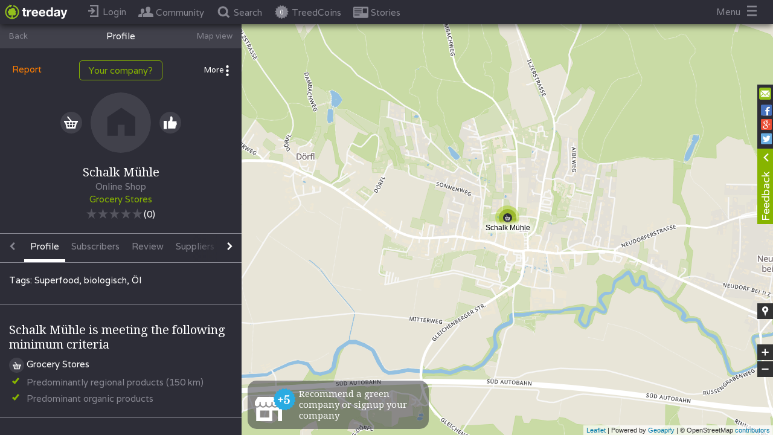

--- FILE ---
content_type: text/html
request_url: https://www.treeday.net/company/schalk-muehle
body_size: 36369
content:
<!DOCTYPE html>
  <html lang="en">

  <head>
    <title>
      
        Schalk Mühle
        
    </title>
    <meta charset="utf-8">
    
    
        <meta property="description" content="TREEDAY - einfach grüner leben!" />
    
    
    <meta name="viewport" content="width=device-width, initial-scale=1.0, user-scalable=0, minimum-scale=1.0, maximum-scale=1.0">
    <meta name="apple-mobile-web-app-capable" content="yes">
    <meta property="fb:app_id" content="1619741834926735"/>
    <meta property="app:version" content="b79144fc60688d5fde1d546ca26b45a6cd904fb9"/>
    <meta property="kubino-test-test" content="b79144fc60688d5fde1d546ca26b45a6cd904fb9"/>

    <meta property="og:type" content="article">
    
      <meta property="og:locale" content="en_US"/>
      <meta property="og:locale:alternate" content="de_DE"/>
    
    <!-- should be a title -->
    
      <meta property="og:title" content="Schalk Mühle"/>
    
    
    
      <meta property="og:image" content="https://www.treeday.net/assets/img/facebook-share/company.png"/>
      <meta property="og:image:width" content="800"/>
      <meta property="og:image:height" content="600"/>
      
    

        
              
                <base href="/">
              
        
        <link rel="icon" href="/icons/favicon.ico" type="image/x-icon">
        <link rel="shortcut icon" href="/icons/favicon.ico" type="image/x-icon">
        <link rel="apple-touch-icon" href="/icons/app_icon72x72.png">
        <link rel="apple-touch-icon" sizes="76x76" href="/icons/app_icon72x72.png">
        <link rel="apple-touch-icon" sizes="120x120" href="/icons/app_icon120x120">
        <link rel="apple-touch-icon" sizes="152x152" href="/icons/app_icon152x152">

    
      <!-- Hotjar Tracking Code for test.treeday.net -->
      <script>
        (function(h,o,t,j,a,r){
          h.hj=h.hj||function(){(h.hj.q=h.hj.q||[]).push(arguments)};
          h._hjSettings={hjid:850289,hjsv:6};
          a=o.getElementsByTagName('head')[0];
          r=o.createElement('script');r.async=1;
          r.src=t+h._hjSettings.hjid+j+h._hjSettings.hjsv;
          a.appendChild(r);
        })(window,document,'https://static.hotjar.com/c/hotjar-','.js?sv=');
      </script>
    

        <script src="https://maps.googleapis.com/maps/api/js?v=3.exp&libraries=places&key=AIzaSyByzGWDcD6sjPdR1rhqD4ixLgql94i8-0E"></script>
        <script src="/assets/primus.js"></script>

    <script>
      var TREEDAY_PLATFORM = 'web';
      var TREEDAY_EMBED_SOURCE = '';
      var TREEDAY_SEND_TAG_IMMIDIATELLY = 0;
        window.initPayload = {};
        window.initConfig = {"fbRedirectPath":"https://www.treeday.net/fb-redirect","localSocket":{"host":"https://www.treeday.net/"},"apiPath":"https://www.treeday.net/api/v1","iframeConfigs":{"treeday":{"uniqueKey":"treeday","mediaIframeUrl":"https://www.treeday.net","mediaMapInitLocation":[[17.1606861,46.3723358],[9.53078340000002,49.0205999]]},"rsit":{"uniqueKey":"rsit","mediaIframeUrl":"https://www.rsit.io/utopia-test/","mediaMapInitLocation":null},"greenlifestyle":{"uniqueKey":"greenlifestyle","mediaIframeUrl":"http://green-lifestyle-blog.de/treeday","mediaMapInitLocation":[[15.0418486999999,47.2702482],[5.86648739999998,55.0581236]]},"kolibri":{"uniqueKey":"kolibri","mediaIframeUrl":"https://kolibri-mag.de/wertvolle-links-infos/","mediaMapInitLocation":[[15.0418486999999,47.2702482],[5.86648739999998,55.0581236]]},"kolbrimag":{"uniqueKey":"kolbrimag","mediaIframeUrl":null,"mediaMapInitLocation":null},"elektroautor":{"uniqueKey":"elektroautor","mediaIframeUrl":"http://www.elektroautor.com","mediaMapInitLocation":[[17.1606861,46.3723358],[9.53078340000002,49.0205999]]},"ecowoman":{"uniqueKey":"ecowoman","mediaIframeUrl":"http://www.ecowoman.de/","mediaMapInitLocation":[[15.0418486999999,47.2702482],[5.86648739999998,55.0581236]]},"wohl":{"uniqueKey":"wohl","mediaIframeUrl":"http://www.wohlfuehltage.net/treeday","mediaMapInitLocation":[[17.1606861,46.3723358],[9.53078340000002,49.0205999]]},"biorama":{"uniqueKey":"biorama","mediaIframeUrl":"https://www.biorama.eu/treeday-map/","mediaMapInitLocation":[[17.1606861,46.3723358],[9.53078340000002,49.0205999]]},"fairplanet":{"uniqueKey":"fairplanet","mediaIframeUrl":"http://fairplanet.at/treeday","mediaMapInitLocation":[[17.1606861,46.3723358],[9.53078340000002,49.0205999]]},"utopia":{"uniqueKey":"utopia","mediaIframeUrl":"https://utopia.de/treeday/","mediaMapInitLocation":[[15.0418486999999,47.2702482],[5.86648739999998,55.0581236]]},"lebensart":{"uniqueKey":"lebensart","mediaIframeUrl":"https://www.lebensart.at/nachhaltige-unternehmen-finden","mediaMapInitLocation":[[17.1606861,46.3723358],[9.53078340000002,49.0205999]]},"globalmagazin":{"uniqueKey":"globalmagazin","mediaIframeUrl":"http://globalmagazin.com/partner/treeday/treeday-map","mediaMapInitLocation":[[15.0418486999999,47.2702482],[5.86648739999998,55.0581236]]},"oegz":{"uniqueKey":"oegz","mediaIframeUrl":"https://www.gast.at/nachhaltigkeit/treeday_Map","mediaMapInitLocation":[[9.332212,48.917117],[17.159489,46.478416]]},"11ie":{"uniqueKey":"11ie","mediaIframeUrl":"https://www.11ie.de/treeday","mediaMapInitLocation":[[15.0418486999999,47.2702482],[5.86648739999998,55.0581236]]},"test":{"uniqueKey":"test","mediaIframeUrl":"http://www.test.at/test","mediaMapInitLocation":null},"beopin":{"uniqueKey":"beopin","mediaIframeUrl":"https://www.beopin.com/karte/","mediaMapInitLocation":[[15.0418486999999,47.2702482],[5.86648739999998,55.0581236]]},"wln":{"uniqueKey":"wln","mediaIframeUrl":"http://www.wir-leben-nachhaltig.at/treeday","mediaMapInitLocation":[[14.4521301,49.02062],[17.0684699999999,47.42198]]},"greenbrandswinner":{"uniqueKey":"greenbrandswinner","mediaIframeUrl":null,"mediaMapInitLocation":null},"walkspace":{"uniqueKey":"walkspace","mediaIframeUrl":"http://www.walk-space.at/index.php/verein/kooperationspartner","mediaMapInitLocation":[[17.1606861,46.3723358],[9.53078340000002,49.0205999]]},"hallofgreen":{"uniqueKey":"hallofgreen","mediaIframeUrl":null,"mediaMapInitLocation":[[15.0418486999999,47.2702482],[5.86648739999998,55.0581236]]},"lilligreen":{"uniqueKey":"lilligreen","mediaIframeUrl":null,"mediaMapInitLocation":[[15.0418486999999,47.2702482],[5.86648739999998,55.0581236]]},"dasselbegruen":{"uniqueKey":"dasselbegruen","mediaIframeUrl":"https://www.dasselbe-in-gruen.de/","mediaMapInitLocation":[[15.0418486999999,47.2702482],[5.86648739999998,55.0581236]]},"nachhaltigbaden":{"uniqueKey":"nachhaltigbaden","mediaIframeUrl":"https://nachhaltig-in-baden.com","mediaMapInitLocation":[[17.1606861,46.3723358],[9.53078340000002,49.0205999]]},"nachhaltigburgenland":{"uniqueKey":"nachhaltigburgenland","mediaIframeUrl":"https://www.nachhaltig-im-burgenland.at/einkaufen/","mediaMapInitLocation":[[17.1606861,46.3723358],[9.53078340000002,49.0205999]]},"karmakonsum":{"uniqueKey":"karmakonsum","mediaIframeUrl":"https://www.karmakonsum.de/","mediaMapInitLocation":[[15.0418486999999,47.2702482],[5.86648739999998,55.0581236]]},"evidero":{"uniqueKey":"evidero","mediaIframeUrl":"https://www.evidero.de/nachhaltige-app-treeday","mediaMapInitLocation":[[15.0418486999999,47.2702482],[5.86648739999998,55.0581236]]},"heldenmarkt":{"uniqueKey":"heldenmarkt","mediaIframeUrl":"http://www.heldenmarkt.de","mediaMapInitLocation":[[15.0418486999999,47.2702482],[5.86648739999998,55.0581236]]},"wirtschaftsverlag":{"uniqueKey":"wirtschaftsverlag","mediaIframeUrl":"https://www.die-wirtschaft.at/csr/treeday_Map","mediaMapInitLocation":null},"kleinekniffe":{"uniqueKey":"kleinekniffe","mediaIframeUrl":"https://kleine-kniffe.de/anbieter.html","mediaMapInitLocation":[[15.0418486999999,47.2702482],[5.86648739999998,55.0581236]]},"ecosia.org":{"uniqueKey":"ecosia.org","mediaIframeUrl":"https://www.ecosia.org/","mediaMapInitLocation":null},"lebenswertgemeinde":{"uniqueKey":"lebenswertgemeinde","mediaIframeUrl":"https://lebenswertegemeinde.at/?page_id=94","mediaMapInitLocation":[[17.1606861,46.3723358],[9.53078340000002,49.0205999]]}},"homePageBackgrounds":[{"id":10918761,"headText":{"de":"Einfach über 15.000 grüne Unternehmen finden!","en":"More than 15.000 green Companies near you!"},"subText":{"de":"","en":""},"pictureUrl":"https://res.cloudinary.com/treeday/image/upload/v1555167752/production/static-content/homepage-background/picture-QXiMm1bBQL.jpg","position":0,"enabled":true,"createdAt":"2018-09-27T12:11:25.056Z","modifiedAt":"2025-09-16T12:59:49.276Z","companyId":null},{"id":10829481,"headText":{"de":"Über 850 grüne Modelabels und Shops","en":""},"subText":{"de":"(Z.B. GOODSOCIETY, Hamburg)","en":""},"pictureUrl":"https://res.cloudinary.com/treeday/image/upload/v1555006148/production/static-content/homepage-background/picture-HOa2HwHBye.jpg","position":1,"enabled":true,"createdAt":"2017-11-15T16:38:19.840Z","modifiedAt":"2025-09-16T12:59:49.277Z","companyId":null},{"id":10829482,"headText":{"de":"Über 200 grüne Konditoreien und Cafés","en":""},"subText":{"de":"(Z.B. MANGOLDS Restaurant & Café, Graz)","en":""},"pictureUrl":"https://res.cloudinary.com/treeday/image/upload/v1555006046/production/static-content/homepage-background/picture-6yfsAZ4X16.jpg","position":2,"enabled":true,"createdAt":"2017-11-15T16:38:34.760Z","modifiedAt":"2025-09-16T12:59:49.277Z","companyId":null},{"id":10829493,"headText":{"de":"Über 650 \"echte\" Bäckereien","en":""},"subText":{"de":"(Z.B. BROTocnik,  Burgerwiesen, AT)","en":""},"pictureUrl":"https://res.cloudinary.com/treeday/image/upload/v1555005889/production/static-content/homepage-background/picture-PvUwCb5Yfg.jpg","position":3,"enabled":true,"createdAt":"2017-11-16T07:40:32.366Z","modifiedAt":"2025-09-16T12:59:49.277Z","companyId":null},{"id":10829494,"headText":{"de":"Über 450 Natur-Kosmetikmarken und Shops.","en":"Über 450 Natur-Kosmetikmarken und Shops."},"subText":{"de":"(z.B. i+m Naturkosmetik, Berlin)","en":"(z.B. i+m Naturkosmetik, Berlin)"},"pictureUrl":"https://res.cloudinary.com/treeday/image/upload/v1556553052/production/static-content/homepage-background/picture-d0flUKU26A.jpg","position":4,"enabled":true,"createdAt":"2017-11-16T07:40:54.647Z","modifiedAt":"2025-09-16T12:59:49.277Z","companyId":null},{"id":10829484,"headText":{"de":"Über 1.200 grüne Restaurants","en":""},"subText":{"de":"(Z.B. LABSTELLE, Wien)","en":""},"pictureUrl":"https://res.cloudinary.com/treeday/image/upload/v1510764598/production/static-content/homepage-background/picture-4RNKyxTdqC.jpg","position":5,"enabled":true,"createdAt":"2017-11-15T16:50:00.456Z","modifiedAt":"2025-09-16T12:59:49.277Z","companyId":null},{"id":10829489,"headText":{"de":"Über 4.000 Bio-Lebensmittelhersteller Geschäfte und Biomärkte","en":""},"subText":{"de":"(Z.B ADAMAH Biohof, Glinzendorf, AT","en":""},"pictureUrl":"https://res.cloudinary.com/treeday/image/upload/v1510817253/production/static-content/homepage-background/picture-msDFBUyDHU.jpg","position":6,"enabled":true,"createdAt":"2017-11-16T07:27:37.722Z","modifiedAt":"2025-09-16T12:59:49.277Z","companyId":null},{"id":10829497,"headText":{"de":"Über 600 Bio-Weingüter und Vinotheken","en":""},"subText":{"de":"(Z.B. Weingut Rudolf Fidesser, Platt, AT)","en":""},"pictureUrl":"https://res.cloudinary.com/treeday/image/upload/v1510818349/production/static-content/homepage-background/picture-wckocNKtgV.jpg","position":7,"enabled":true,"createdAt":"2017-11-16T07:42:51.408Z","modifiedAt":"2025-09-16T12:59:49.277Z","companyId":null},{"id":10829485,"headText":{"de":"Über 650 grüne Hotels weltweit","en":""},"subText":{"de":"(Z.B. Boutiquehotel Stadthalle, WIen)","en":""},"pictureUrl":"https://res.cloudinary.com/treeday/image/upload/v1511264925/production/static-content/homepage-background/picture-ZpfpRoxp4U.jpg","position":8,"enabled":true,"createdAt":"2017-11-15T16:50:15.970Z","modifiedAt":"2025-09-16T12:59:49.277Z","companyId":null},{"id":10829862,"headText":{"de":"Über 150 Tischler, Möbel- und Textilgeschäfte","en":""},"subText":{"de":"(Z.B. JOHAN, Wien)","en":""},"pictureUrl":"https://res.cloudinary.com/treeday/image/upload/v1511181339/production/static-content/homepage-background/picture-DPTNjwko6X.jpg","position":9,"enabled":true,"createdAt":"2017-11-20T12:17:05.455Z","modifiedAt":"2025-09-16T12:59:49.277Z","companyId":null},{"id":10829486,"headText":{"de":"Über 100 Fahrradgeschäfte und Verleih","en":""},"subText":{"de":"(Z.B. VELOBIS, Wien)","en":""},"pictureUrl":"https://res.cloudinary.com/treeday/image/upload/v1510764628/production/static-content/homepage-background/picture-us9rSvTzuO.jpg","position":11,"enabled":true,"createdAt":"2017-11-15T16:50:42.283Z","modifiedAt":"2025-09-16T12:59:49.278Z","companyId":null},{"id":10829488,"headText":{"de":"Über 100 Imkereien","en":""},"subText":{"de":"(Z.B. BIENENLIEB Bio-Imkerei, Salzburg)","en":""},"pictureUrl":"https://res.cloudinary.com/treeday/image/upload/v1510817200/production/static-content/homepage-background/picture-dgE8syBIIj.jpg","position":12,"enabled":true,"createdAt":"2017-11-16T07:27:13.329Z","modifiedAt":"2025-09-16T12:59:49.278Z","companyId":null},{"id":10829491,"headText":{"de":"Über 100 grüne Architekten und Planer","en":""},"subText":{"de":"","en":""},"pictureUrl":"https://res.cloudinary.com/treeday/image/upload/v1510817447/production/static-content/homepage-background/picture-XJb6B9De7D.jpg","position":14,"enabled":true,"createdAt":"2017-11-16T07:31:14.809Z","modifiedAt":"2025-09-16T12:59:49.278Z","companyId":null},{"id":10829495,"headText":{"de":"Über 120 grüne Caterer","en":""},"subText":{"de":"(Z.B. DELI BLUEM, WIen)","en":""},"pictureUrl":"https://res.cloudinary.com/treeday/image/upload/v1511258441/production/static-content/homepage-background/picture-vnXMVggXZy.jpg","position":15,"enabled":true,"createdAt":"2017-11-16T07:41:14.768Z","modifiedAt":"2025-09-16T12:59:49.278Z","companyId":null},{"id":10852495,"headText":{"de":"Über 300 grüne Energieberater und Anbieter","en":""},"subText":{"de":"(z.B. Smart Cost, Fulda)","en":""},"pictureUrl":"https://res.cloudinary.com/treeday/image/upload/v1520412660/production/static-content/homepage-background/picture-TiWiB0atFV.jpg","position":16,"enabled":true,"createdAt":"2018-03-03T10:18:01.935Z","modifiedAt":"2025-09-16T12:59:49.278Z","companyId":null},{"id":10831108,"headText":{"de":"Über 250 Second-Hand und Vintage-Läden","en":""},"subText":{"de":"(Z.B. GardeRobe Secondhand Markenmode, Graz, AT)","en":""},"pictureUrl":"https://res.cloudinary.com/treeday/image/upload/v1511453496/production/static-content/homepage-background/picture-MTc5g01iHV.jpg","position":17,"enabled":true,"createdAt":"2017-11-23T16:13:16.478Z","modifiedAt":"2025-09-16T12:59:49.278Z","companyId":null},{"id":10831109,"headText":{"de":"Über 100 Upcycling Stores","en":""},"subText":{"de":"(Z.B. Up-Store, WIen, AT)","en":""},"pictureUrl":"https://res.cloudinary.com/treeday/image/upload/v1511453931/production/static-content/homepage-background/picture-ttMKRt91NG.jpg","position":18,"enabled":true,"createdAt":"2017-11-23T16:18:54.853Z","modifiedAt":"2025-09-16T12:59:49.278Z","companyId":null},{"id":10829496,"headText":{"de":"Über 70 grüne Brauereien","en":""},"subText":{"de":"(Z.B. BRUCKNERS ERZBRÄU, Gaming, AT)","en":""},"pictureUrl":"https://res.cloudinary.com/treeday/image/upload/v1510818086/production/static-content/homepage-background/picture-VKHC5DCoIU.jpg","position":20,"enabled":true,"createdAt":"2017-11-16T07:41:34.966Z","modifiedAt":"2025-09-16T12:59:49.278Z","companyId":null}],"homePageAlliancePartners":[{"id":3387842,"uniqueKey":"treeday","name":"Treeday","website":null,"startCooperationAt":"2017-04-25T22:00:00.000Z","endCooperationAt":null,"active":true,"isAlliancePartner":true,"isMediaPartner":true,"isAffiliatePartner":false,"allianceLogo":null,"allianceDescription":null,"createdAt":"2017-04-25T22:00:00.000Z","createdBy":183,"modifiedAt":"2017-04-25T22:00:00.000Z","modifiedBy":183,"mediaIframeUrl":"https://www.treeday.net","mediaMapInitLocation":[[17.1606861,46.3723358],[9.53078340000002,49.0205999]],"mediaShowOnlyAllianceCompaniesInMap":null,"allianceModalImage":null,"allianceHomepageLogo":null,"allianceHomepageLogoEnabled":false,"allianceHomepageLogoPosition":0,"description":null,"isCooperationPartner":false,"cooperationLogo":null,"cooperationModalImage":null,"cooperationHomepageLogo":null,"cooperationHomepageLogoEnabled":false,"cooperationHomepageLogoPosition":0,"cooperationInformationHeadline":null,"mediaHomepageLogo":null,"mediaHomepageLogoEnabled":false,"mediaHomepageLogoPosition":0,"showPartnerCompaniesLink":true,"tags":null,"partnerCompaniesLink":{"de":"Partnerunternehmen anzeigen","en":"Show partner companies"},"partnerProfiles":[]},{"id":377812,"uniqueKey":"rsit","name":"Rsitsaslllll","website":null,"startCooperationAt":"2017-04-25T12:00:00.000Z","endCooperationAt":null,"active":true,"isAlliancePartner":false,"isMediaPartner":true,"isAffiliatePartner":false,"allianceLogo":null,"allianceDescription":{},"createdAt":"2017-04-25T22:00:00.000Z","createdBy":183,"modifiedAt":"2018-01-25T14:20:59.883Z","modifiedBy":48,"mediaIframeUrl":"https://www.rsit.io/utopia-test/","mediaMapInitLocation":null,"mediaShowOnlyAllianceCompaniesInMap":null,"allianceModalImage":null,"allianceHomepageLogo":null,"allianceHomepageLogoEnabled":false,"allianceHomepageLogoPosition":0,"description":{},"isCooperationPartner":false,"cooperationLogo":null,"cooperationModalImage":null,"cooperationHomepageLogo":null,"cooperationHomepageLogoEnabled":false,"cooperationHomepageLogoPosition":0,"cooperationInformationHeadline":null,"mediaHomepageLogo":null,"mediaHomepageLogoEnabled":false,"mediaHomepageLogoPosition":0,"showPartnerCompaniesLink":true,"tags":null,"partnerCompaniesLink":{"de":"Partnerunternehmen anzeigen","en":"Show partner companies"},"partnerProfiles":[]},{"id":8627830,"uniqueKey":"greenlifestyle","name":"Green Lifestyle Blog","website":"http://green-lifestyle-blog.de","startCooperationAt":"2017-09-05T07:37:04.292Z","endCooperationAt":null,"active":true,"isAlliancePartner":false,"isMediaPartner":true,"isAffiliatePartner":false,"allianceLogo":null,"allianceDescription":{},"createdAt":"2017-09-05T11:38:38.525Z","createdBy":2,"modifiedAt":"2017-09-05T11:44:37.115Z","modifiedBy":2,"mediaIframeUrl":"http://green-lifestyle-blog.de/treeday","mediaMapInitLocation":[[15.0418486999999,47.2702482],[5.86648739999998,55.0581236]],"mediaShowOnlyAllianceCompaniesInMap":false,"allianceModalImage":null,"allianceHomepageLogo":null,"allianceHomepageLogoEnabled":false,"allianceHomepageLogoPosition":0,"description":{},"isCooperationPartner":false,"cooperationLogo":null,"cooperationModalImage":null,"cooperationHomepageLogo":null,"cooperationHomepageLogoEnabled":false,"cooperationHomepageLogoPosition":0,"cooperationInformationHeadline":null,"mediaHomepageLogo":null,"mediaHomepageLogoEnabled":false,"mediaHomepageLogoPosition":0,"showPartnerCompaniesLink":true,"tags":null,"partnerCompaniesLink":{"de":"Partnerunternehmen anzeigen","en":"Show partner companies"},"partnerProfiles":[]},{"id":10941988,"uniqueKey":"kolibri","name":"Kolibri Magazin","website":"http://kolibri-mag.de/wertvolle-links-infos/","startCooperationAt":"2019-01-16T10:50:34.444Z","endCooperationAt":null,"active":true,"isAlliancePartner":false,"isMediaPartner":true,"isAffiliatePartner":false,"allianceLogo":null,"allianceDescription":null,"createdAt":"2019-01-16T10:53:39.820Z","createdBy":2,"modifiedAt":"2019-01-16T10:53:39.823Z","modifiedBy":2,"mediaIframeUrl":"https://kolibri-mag.de/wertvolle-links-infos/","mediaMapInitLocation":[[15.0418486999999,47.2702482],[5.86648739999998,55.0581236]],"mediaShowOnlyAllianceCompaniesInMap":null,"allianceModalImage":null,"allianceHomepageLogo":null,"allianceHomepageLogoEnabled":false,"allianceHomepageLogoPosition":0,"description":{"en":"Kolibri","de":"Kolibri"},"isCooperationPartner":false,"cooperationLogo":null,"cooperationModalImage":null,"cooperationHomepageLogo":null,"cooperationHomepageLogoEnabled":false,"cooperationHomepageLogoPosition":0,"cooperationInformationHeadline":null,"mediaHomepageLogo":null,"mediaHomepageLogoEnabled":false,"mediaHomepageLogoPosition":0,"showPartnerCompaniesLink":true,"tags":{"en":[],"de":[]},"partnerCompaniesLink":null,"partnerProfiles":[]},{"id":10941987,"uniqueKey":"kolbrimag","name":"KolibriMag","website":null,"startCooperationAt":"2019-01-16T10:49:54.998Z","endCooperationAt":null,"active":true,"isAlliancePartner":false,"isMediaPartner":true,"isAffiliatePartner":false,"allianceLogo":null,"allianceDescription":null,"createdAt":"2019-01-16T10:50:47.982Z","createdBy":3340,"modifiedAt":"2019-01-16T10:50:47.984Z","modifiedBy":3340,"mediaIframeUrl":null,"mediaMapInitLocation":null,"mediaShowOnlyAllianceCompaniesInMap":null,"allianceModalImage":null,"allianceHomepageLogo":null,"allianceHomepageLogoEnabled":false,"allianceHomepageLogoPosition":0,"description":{"en":"X","de":"X"},"isCooperationPartner":false,"cooperationLogo":null,"cooperationModalImage":null,"cooperationHomepageLogo":null,"cooperationHomepageLogoEnabled":false,"cooperationHomepageLogoPosition":0,"cooperationInformationHeadline":null,"mediaHomepageLogo":null,"mediaHomepageLogoEnabled":false,"mediaHomepageLogoPosition":0,"showPartnerCompaniesLink":true,"tags":{"en":[],"de":[]},"partnerCompaniesLink":null,"partnerProfiles":[]},{"id":10831537,"uniqueKey":"elektroautor","name":"Elektroautor","website":"http://elektroautor.com/","startCooperationAt":"2017-12-06T14:35:24.838Z","endCooperationAt":null,"active":true,"isAlliancePartner":false,"isMediaPartner":true,"isAffiliatePartner":true,"allianceLogo":null,"allianceDescription":{},"createdAt":"2017-12-06T16:37:20.041Z","createdBy":2,"modifiedAt":"2017-12-08T17:58:55.436Z","modifiedBy":1,"mediaIframeUrl":"http://www.elektroautor.com","mediaMapInitLocation":[[17.1606861,46.3723358],[9.53078340000002,49.0205999]],"mediaShowOnlyAllianceCompaniesInMap":null,"allianceModalImage":null,"allianceHomepageLogo":null,"allianceHomepageLogoEnabled":false,"allianceHomepageLogoPosition":0,"description":{},"isCooperationPartner":false,"cooperationLogo":null,"cooperationModalImage":null,"cooperationHomepageLogo":null,"cooperationHomepageLogoEnabled":false,"cooperationHomepageLogoPosition":0,"cooperationInformationHeadline":null,"mediaHomepageLogo":null,"mediaHomepageLogoEnabled":false,"mediaHomepageLogoPosition":0,"showPartnerCompaniesLink":true,"tags":null,"partnerCompaniesLink":{"de":"Partnerunternehmen anzeigen","en":"Show partner companies"},"partnerProfiles":[]},{"id":10837009,"uniqueKey":"ecowoman","name":"Ecowoman","website":"http://www.ecowoman.de/","startCooperationAt":"2018-01-15T11:01:37.679Z","endCooperationAt":null,"active":true,"isAlliancePartner":false,"isMediaPartner":true,"isAffiliatePartner":false,"allianceLogo":null,"allianceDescription":{},"createdAt":"2018-01-15T13:02:04.433Z","createdBy":3340,"modifiedAt":"2018-01-16T07:52:42.074Z","modifiedBy":2,"mediaIframeUrl":"http://www.ecowoman.de/","mediaMapInitLocation":[[15.0418486999999,47.2702482],[5.86648739999998,55.0581236]],"mediaShowOnlyAllianceCompaniesInMap":null,"allianceModalImage":null,"allianceHomepageLogo":null,"allianceHomepageLogoEnabled":false,"allianceHomepageLogoPosition":0,"description":{},"isCooperationPartner":false,"cooperationLogo":null,"cooperationModalImage":null,"cooperationHomepageLogo":null,"cooperationHomepageLogoEnabled":false,"cooperationHomepageLogoPosition":0,"cooperationInformationHeadline":null,"mediaHomepageLogo":null,"mediaHomepageLogoEnabled":false,"mediaHomepageLogoPosition":0,"showPartnerCompaniesLink":true,"tags":null,"partnerCompaniesLink":{"de":"Partnerunternehmen anzeigen","en":"Show partner companies"},"partnerProfiles":[]},{"id":9875156,"uniqueKey":"biopark","name":"Biopark","website":"http://biopark.de","startCooperationAt":"2017-10-14T04:52:18.985Z","endCooperationAt":null,"active":true,"isAlliancePartner":true,"isMediaPartner":false,"isAffiliatePartner":false,"allianceLogo":"https://res.cloudinary.com/treeday/image/upload/v1507978564/production/partners/9875156/alliance-logo.jpg","allianceDescription":{"en":"<p>Für unsere Kühe lohnt sich die Mühe.<br/><br/>Tierwohl sowie eine artgerechte Tierhaltung liegen unseren Landwirten am Herzen. Das fängt für uns beim Weidegang an und hört beim Verbot der Anbindehaltung auf.<br/><br/>Das Schwein sich suhlt in Schlamm und Stroh,macht Landwirt und Verbraucher froh.<br/><br/>Unsere Tiere bekommen ausreichend Auslauf, haben eingestreute Liegeflächen und leben nicht auf Vollspaltenböden - eine ökologische Schweinehaltung, die dem Tier gut tut und der Verbraucher am Ende schmeckt.<br/><br/>Nur gemeinsam sind wir stark.<br/><br/>Für unsere Landwirte heißt artgerechte Tierhaltung auch, Herdentiere nicht einzeln zu halten. In der Tierernährung setzen wir auf betriebseigene Futtermittel, die frei von gentechnisch veränderten Organismen sind.<br/></p>","de":"<p>Für unsere Kühe lohnt sich die Mühe.<br/><br/>Tierwohl sowie eine artgerechte Tierhaltung liegen unseren Landwirten am Herzen. Das fängt für uns beim Weidegang an und hört beim Verbot der Anbindehaltung auf.<br/><br/>Das Schwein sich suhlt in Schlamm und Stroh,macht Landwirt und Verbraucher froh.<br/><br/>Unsere Tiere bekommen ausreichend Auslauf, haben eingestreute Liegeflächen und leben nicht auf Vollspaltenböden - eine ökologische Schweinehaltung, die dem Tier gut tut und der Verbraucher am Ende schmeckt.<br/><br/>Nur gemeinsam sind wir stark.<br/><br/>Für unsere Landwirte heißt artgerechte Tierhaltung auch, Herdentiere nicht einzeln zu halten. In der Tierernährung setzen wir auf betriebseigene Futtermittel, die frei von gentechnisch veränderten Organismen sind.<br/></p>"},"createdAt":"2017-10-14T09:01:03.218Z","createdBy":1,"modifiedAt":"2017-11-24T12:43:24.612Z","modifiedBy":48,"mediaIframeUrl":null,"mediaMapInitLocation":null,"mediaShowOnlyAllianceCompaniesInMap":false,"allianceModalImage":"https://res.cloudinary.com/treeday/image/upload/v1507978637/production/partners/9875156/alliance-modal.jpg","allianceHomepageLogo":null,"allianceHomepageLogoEnabled":false,"allianceHomepageLogoPosition":0,"description":{"en":"<p>Für unsere Kühe lohnt sich die Mühe.<br/><br/>Tierwohl sowie eine artgerechte Tierhaltung liegen unseren Landwirten am Herzen. Das fängt für uns beim Weidegang an und hört beim Verbot der Anbindehaltung auf.<br/><br/>Das Schwein sich suhlt in Schlamm und Stroh,macht Landwirt und Verbraucher froh.<br/><br/>Unsere Tiere bekommen ausreichend Auslauf, haben eingestreute Liegeflächen und leben nicht auf Vollspaltenböden - eine ökologische Schweinehaltung, die dem Tier gut tut und der Verbraucher am Ende schmeckt.<br/><br/>Nur gemeinsam sind wir stark.<br/><br/>Für unsere Landwirte heißt artgerechte Tierhaltung auch, Herdentiere nicht einzeln zu halten. In der Tierernährung setzen wir auf betriebseigene Futtermittel, die frei von gentechnisch veränderten Organismen sind.<br/></p>","de":"<p>Für unsere Kühe lohnt sich die Mühe.<br/><br/>Tierwohl sowie eine artgerechte Tierhaltung liegen unseren Landwirten am Herzen. Das fängt für uns beim Weidegang an und hört beim Verbot der Anbindehaltung auf.<br/><br/>Das Schwein sich suhlt in Schlamm und Stroh,macht Landwirt und Verbraucher froh.<br/><br/>Unsere Tiere bekommen ausreichend Auslauf, haben eingestreute Liegeflächen und leben nicht auf Vollspaltenböden - eine ökologische Schweinehaltung, die dem Tier gut tut und der Verbraucher am Ende schmeckt.<br/><br/>Nur gemeinsam sind wir stark.<br/><br/>Für unsere Landwirte heißt artgerechte Tierhaltung auch, Herdentiere nicht einzeln zu halten. In der Tierernährung setzen wir auf betriebseigene Futtermittel, die frei von gentechnisch veränderten Organismen sind.<br/></p>"},"isCooperationPartner":false,"cooperationLogo":null,"cooperationModalImage":null,"cooperationHomepageLogo":null,"cooperationHomepageLogoEnabled":false,"cooperationHomepageLogoPosition":0,"cooperationInformationHeadline":null,"mediaHomepageLogo":null,"mediaHomepageLogoEnabled":false,"mediaHomepageLogoPosition":0,"showPartnerCompaniesLink":true,"tags":null,"partnerCompaniesLink":{"de":"Partnerunternehmen anzeigen","en":"Show partner companies"},"partnerProfiles":[]},{"id":9874080,"uniqueKey":"nachhaltig-graz","name":"Nachhaltig in Graz","website":"http://nachhaltig-in-graz.at","startCooperationAt":"2017-10-09T02:48:30.913Z","endCooperationAt":null,"active":false,"isAlliancePartner":false,"isMediaPartner":false,"isAffiliatePartner":false,"allianceLogo":null,"allianceDescription":{},"createdAt":"2017-10-09T04:49:57.366Z","createdBy":2,"modifiedAt":"2020-09-30T10:05:40.803Z","modifiedBy":1,"mediaIframeUrl":"http://nachhaltig-in-graz.at/treeday-graz/","mediaMapInitLocation":[[15.196313,47.191285],[15.707677,46.930075]],"mediaShowOnlyAllianceCompaniesInMap":false,"allianceModalImage":null,"allianceHomepageLogo":null,"allianceHomepageLogoEnabled":false,"allianceHomepageLogoPosition":0,"description":{"en":".","de":"."},"isCooperationPartner":false,"cooperationLogo":null,"cooperationModalImage":null,"cooperationHomepageLogo":null,"cooperationHomepageLogoEnabled":false,"cooperationHomepageLogoPosition":0,"cooperationInformationHeadline":{},"mediaHomepageLogo":"https://res.cloudinary.com/treeday/image/upload/v1534852075/production/partners/9874080/media-homepage.png","mediaHomepageLogoEnabled":true,"mediaHomepageLogoPosition":9,"showPartnerCompaniesLink":false,"tags":{"en":[],"de":[]},"partnerCompaniesLink":{"de":"Partnerunternehmen anzeigen","en":"Show partner companies"},"partnerProfiles":[]},{"id":10949443,"uniqueKey":"lilligreen","name":"Liligreen de","website":null,"startCooperationAt":"2019-03-27T11:40:00.144Z","endCooperationAt":null,"active":true,"isAlliancePartner":false,"isMediaPartner":true,"isAffiliatePartner":false,"allianceLogo":null,"allianceDescription":null,"createdAt":"2019-03-27T11:41:08.867Z","createdBy":2,"modifiedAt":"2019-03-27T11:41:08.869Z","modifiedBy":2,"mediaIframeUrl":null,"mediaMapInitLocation":[[15.0418486999999,47.2702482],[5.86648739999998,55.0581236]],"mediaShowOnlyAllianceCompaniesInMap":null,"allianceModalImage":null,"allianceHomepageLogo":null,"allianceHomepageLogoEnabled":false,"allianceHomepageLogoPosition":0,"description":{"en":"x","de":"x"},"isCooperationPartner":false,"cooperationLogo":null,"cooperationModalImage":null,"cooperationHomepageLogo":null,"cooperationHomepageLogoEnabled":false,"cooperationHomepageLogoPosition":0,"cooperationInformationHeadline":null,"mediaHomepageLogo":null,"mediaHomepageLogoEnabled":false,"mediaHomepageLogoPosition":0,"showPartnerCompaniesLink":true,"tags":{"en":[],"de":[]},"partnerCompaniesLink":null,"partnerProfiles":[]},{"id":10950573,"uniqueKey":"dasselbegruen","name":"Das selbe in Grün","website":null,"startCooperationAt":"2019-03-29T17:22:07.338Z","endCooperationAt":null,"active":true,"isAlliancePartner":false,"isMediaPartner":true,"isAffiliatePartner":false,"allianceLogo":null,"allianceDescription":null,"createdAt":"2019-03-29T17:23:09.811Z","createdBy":2,"modifiedAt":"2019-03-29T17:23:09.814Z","modifiedBy":2,"mediaIframeUrl":"https://www.dasselbe-in-gruen.de/","mediaMapInitLocation":[[15.0418486999999,47.2702482],[5.86648739999998,55.0581236]],"mediaShowOnlyAllianceCompaniesInMap":null,"allianceModalImage":null,"allianceHomepageLogo":null,"allianceHomepageLogoEnabled":false,"allianceHomepageLogoPosition":0,"description":{"en":"x","de":"x"},"isCooperationPartner":false,"cooperationLogo":null,"cooperationModalImage":null,"cooperationHomepageLogo":null,"cooperationHomepageLogoEnabled":false,"cooperationHomepageLogoPosition":0,"cooperationInformationHeadline":null,"mediaHomepageLogo":null,"mediaHomepageLogoEnabled":false,"mediaHomepageLogoPosition":0,"showPartnerCompaniesLink":true,"tags":{"en":[],"de":[]},"partnerCompaniesLink":null,"partnerProfiles":[]},{"id":9953190,"uniqueKey":"demeter-at","name":"Demeter Österreich","website":"http://www.biodynamisch.at","startCooperationAt":"2017-10-29T06:44:53.617Z","endCooperationAt":null,"active":true,"isAlliancePartner":true,"isMediaPartner":false,"isAffiliatePartner":false,"allianceLogo":"https://res.cloudinary.com/treeday/image/upload/v1554713601/production/partners/9953190/alliance-logo.png","allianceDescription":{"en":"<p>Demeter ist der einzige BIO-Verband, der ein weltweites Netzwerk von selbständig zertifizierenden Organisationen aufgebaut hat. Derzeit sind 18 Länder Mitglieder bei Demeter-International.<br style=\"font-size: 13px;\"/>Biodynamisch zu wirtschaften bedeutet, dass der Bauer und die Bäuerin ihre Arbeit als ganzheitlich verstehen. Individuell an die Bedingungen des jeweiligen Hofes angepaßt, geht es darum einen Betriebsorganismus, ja eine - wie Rudolf Steiner es ausdrückt - &#34;Art von in sich geschlossener Individualität&#34; zu entwickeln.<br style=\"font-size: 13px;\"/>Dabei werden die irdischen und kosmischen Lebenszusammenhänge und Rhythmen berücksichtigt.<br/></p>","de":"<p>Demeter ist der einzige BIO-Verband, der ein weltweites Netzwerk von selbständig zertifizierenden Organisationen aufgebaut hat. Derzeit sind 18 Länder Mitglieder bei Demeter-International.<br/>Biodynamisch zu wirtschaften bedeutet, dass der Bauer und die Bäuerin ihre Arbeit als ganzheitlich verstehen. Individuell  an die Bedingungen des jeweiligen Hofes angepaßt, geht es darum einen Betriebsorganismus, ja eine - wie Rudolf Steiner es ausdrückt - &#34;Art von in sich geschlossener Individualität&#34;  zu entwickeln.<br/>Dabei werden die irdischen und kosmischen Lebenszusammenhänge und Rhythmen berücksichtigt.<br/></p>"},"createdAt":"2017-10-29T15:03:41.824Z","createdBy":1,"modifiedAt":"2019-04-08T08:53:24.983Z","modifiedBy":1,"mediaIframeUrl":null,"mediaMapInitLocation":null,"mediaShowOnlyAllianceCompaniesInMap":false,"allianceModalImage":"https://res.cloudinary.com/treeday/image/upload/v1509289416/production/partners/9953190/alliance-modal.jpg","allianceHomepageLogo":null,"allianceHomepageLogoEnabled":false,"allianceHomepageLogoPosition":0,"description":{"en":"<p>Demeter ist der einzige BIO-Verband, der ein weltweites Netzwerk von selbständig zertifizierenden Organisationen aufgebaut hat. Derzeit sind 18 Länder Mitglieder bei Demeter-International.<br style=\"font-size: 13px;\"/>Biodynamisch zu wirtschaften bedeutet, dass der Bauer und die Bäuerin ihre Arbeit als ganzheitlich verstehen. Individuell an die Bedingungen des jeweiligen Hofes angepaßt, geht es darum einen Betriebsorganismus, ja eine - wie Rudolf Steiner es ausdrückt - &#34;Art von in sich geschlossener Individualität&#34; zu entwickeln.<br style=\"font-size: 13px;\"/>Dabei werden die irdischen und kosmischen Lebenszusammenhänge und Rhythmen berücksichtigt.<br/></p>","de":"<p>Demeter ist der einzige BIO-Verband, der ein weltweites Netzwerk von selbständig zertifizierenden Organisationen aufgebaut hat. Derzeit sind 18 Länder Mitglieder bei Demeter-International.<br/>Biodynamisch zu wirtschaften bedeutet, dass der Bauer und die Bäuerin ihre Arbeit als ganzheitlich verstehen. Individuell  an die Bedingungen des jeweiligen Hofes angepaßt, geht es darum einen Betriebsorganismus, ja eine - wie Rudolf Steiner es ausdrückt - &#34;Art von in sich geschlossener Individualität&#34;  zu entwickeln.<br/>Dabei werden die irdischen und kosmischen Lebenszusammenhänge und Rhythmen berücksichtigt.<br/></p>"},"isCooperationPartner":false,"cooperationLogo":null,"cooperationModalImage":null,"cooperationHomepageLogo":null,"cooperationHomepageLogoEnabled":false,"cooperationHomepageLogoPosition":0,"cooperationInformationHeadline":{},"mediaHomepageLogo":null,"mediaHomepageLogoEnabled":false,"mediaHomepageLogoPosition":0,"showPartnerCompaniesLink":true,"tags":{"en":[],"de":[]},"partnerCompaniesLink":{"de":"Partnerunternehmen anzeigen","en":"Show partner companies"},"partnerProfiles":[]},{"id":10950570,"uniqueKey":"nachhaltigbaden","name":"Nachhaltig in Baden","website":null,"startCooperationAt":"2019-03-29T17:06:32.357Z","endCooperationAt":null,"active":true,"isAlliancePartner":false,"isMediaPartner":true,"isAffiliatePartner":false,"allianceLogo":null,"allianceDescription":null,"createdAt":"2019-03-29T17:09:48.959Z","createdBy":2,"modifiedAt":"2019-03-29T17:09:48.961Z","modifiedBy":2,"mediaIframeUrl":"https://nachhaltig-in-baden.com","mediaMapInitLocation":[[17.1606861,46.3723358],[9.53078340000002,49.0205999]],"mediaShowOnlyAllianceCompaniesInMap":null,"allianceModalImage":null,"allianceHomepageLogo":null,"allianceHomepageLogoEnabled":false,"allianceHomepageLogoPosition":0,"description":{"en":"x","de":"x"},"isCooperationPartner":false,"cooperationLogo":null,"cooperationModalImage":null,"cooperationHomepageLogo":null,"cooperationHomepageLogoEnabled":false,"cooperationHomepageLogoPosition":0,"cooperationInformationHeadline":null,"mediaHomepageLogo":null,"mediaHomepageLogoEnabled":false,"mediaHomepageLogoPosition":0,"showPartnerCompaniesLink":true,"tags":{"en":[],"de":[]},"partnerCompaniesLink":null,"partnerProfiles":[]},{"id":10950571,"uniqueKey":"nachhaltigburgenland","name":"Nachhaltig im Burgenland","website":null,"startCooperationAt":"2019-03-29T17:17:11.253Z","endCooperationAt":null,"active":true,"isAlliancePartner":false,"isMediaPartner":true,"isAffiliatePartner":false,"allianceLogo":null,"allianceDescription":null,"createdAt":"2019-03-29T17:18:43.126Z","createdBy":2,"modifiedAt":"2019-04-26T11:30:32.011Z","modifiedBy":3340,"mediaIframeUrl":"https://www.nachhaltig-im-burgenland.at/einkaufen/","mediaMapInitLocation":[[17.1606861,46.3723358],[9.53078340000002,49.0205999]],"mediaShowOnlyAllianceCompaniesInMap":null,"allianceModalImage":null,"allianceHomepageLogo":null,"allianceHomepageLogoEnabled":false,"allianceHomepageLogoPosition":0,"description":{"en":"x","de":"x"},"isCooperationPartner":false,"cooperationLogo":null,"cooperationModalImage":null,"cooperationHomepageLogo":null,"cooperationHomepageLogoEnabled":false,"cooperationHomepageLogoPosition":0,"cooperationInformationHeadline":{},"mediaHomepageLogo":"https://res.cloudinary.com/treeday/image/upload/v1556277572/production/partners/10950571/media-homepage.png","mediaHomepageLogoEnabled":true,"mediaHomepageLogoPosition":5,"showPartnerCompaniesLink":true,"tags":{"en":[],"de":[]},"partnerCompaniesLink":{"en":"x","de":"x"},"partnerProfiles":[]},{"id":10896875,"uniqueKey":"oekobusiness","name":"OekoBusiness Wien","website":"http://www.wien.gv.at/umweltschutz/oekobusiness/","startCooperationAt":"2018-06-04T01:52:03.820Z","endCooperationAt":null,"active":true,"isAlliancePartner":true,"isMediaPartner":false,"isAffiliatePartner":false,"allianceLogo":"https://res.cloudinary.com/treeday/image/upload/v1528209412/production/partners/10896875/alliance-logo.png","allianceDescription":null,"createdAt":"2018-06-04T13:54:52.328Z","createdBy":3340,"modifiedAt":"2018-11-14T15:32:05.173Z","modifiedBy":3340,"mediaIframeUrl":null,"mediaMapInitLocation":null,"mediaShowOnlyAllianceCompaniesInMap":null,"allianceModalImage":"https://res.cloudinary.com/treeday/image/upload/v1528730356/production/partners/10896875/alliance-modal.jpg","allianceHomepageLogo":"https://res.cloudinary.com/treeday/image/upload/v1534851680/production/partners/10896875/alliance-homepage.png","allianceHomepageLogoEnabled":true,"allianceHomepageLogoPosition":0,"description":{"en":"OekoBusiness Wien ist das Umwelt-Service-Paket der Stadt Wien für Wiener Unternehmen. 1998 von der Wiener Umweltschutzabteilung (MA 22) ins Leben gerufen, unterstützt OekoBusiness Wien Unternehmen bei der Umsetzung von umweltrelevanten Maßnahmen im Betrieb und trägt dazu bei, Betriebskosten zu senken.","de":"OekoBusiness Wien ist das Umwelt-Service-Paket der Stadt Wien für Wiener Unternehmen. 1998 von der Wiener Umweltschutzabteilung (MA 22) ins Leben gerufen, unterstützt OekoBusiness Wien Unternehmen bei der Umsetzung von umweltrelevanten Maßnahmen im Betrieb und trägt dazu bei, Betriebskosten zu senken."},"isCooperationPartner":false,"cooperationLogo":null,"cooperationModalImage":null,"cooperationHomepageLogo":null,"cooperationHomepageLogoEnabled":false,"cooperationHomepageLogoPosition":0,"cooperationInformationHeadline":{},"mediaHomepageLogo":null,"mediaHomepageLogoEnabled":false,"mediaHomepageLogoPosition":0,"showPartnerCompaniesLink":true,"tags":{"en":[],"de":[]},"partnerCompaniesLink":{"de":"ÖkoBusiness Betriebe anzeigen","en":"Show ÖkoBusiness companies"},"partnerProfiles":[]},{"id":10950572,"uniqueKey":"karmakonsum","name":"Karma Konsum","website":null,"startCooperationAt":"2019-03-29T17:19:57.813Z","endCooperationAt":null,"active":true,"isAlliancePartner":false,"isMediaPartner":true,"isAffiliatePartner":false,"allianceLogo":null,"allianceDescription":null,"createdAt":"2019-03-29T17:21:04.002Z","createdBy":2,"modifiedAt":"2019-03-29T17:21:04.005Z","modifiedBy":2,"mediaIframeUrl":"https://www.karmakonsum.de/","mediaMapInitLocation":[[15.0418486999999,47.2702482],[5.86648739999998,55.0581236]],"mediaShowOnlyAllianceCompaniesInMap":null,"allianceModalImage":null,"allianceHomepageLogo":null,"allianceHomepageLogoEnabled":false,"allianceHomepageLogoPosition":0,"description":{"en":"x","de":"x"},"isCooperationPartner":false,"cooperationLogo":null,"cooperationModalImage":null,"cooperationHomepageLogo":null,"cooperationHomepageLogoEnabled":false,"cooperationHomepageLogoPosition":0,"cooperationInformationHeadline":null,"mediaHomepageLogo":null,"mediaHomepageLogoEnabled":false,"mediaHomepageLogoPosition":0,"showPartnerCompaniesLink":true,"tags":{"en":[],"de":[]},"partnerCompaniesLink":null,"partnerProfiles":[]},{"id":10901226,"uniqueKey":"evidero","name":"Evidero","website":"http://evidero.de","startCooperationAt":"2018-06-12T14:01:44.843Z","endCooperationAt":null,"active":true,"isAlliancePartner":false,"isMediaPartner":true,"isAffiliatePartner":false,"allianceLogo":null,"allianceDescription":null,"createdAt":"2018-06-13T08:08:03.526Z","createdBy":2,"modifiedAt":"2018-08-21T11:40:43.161Z","modifiedBy":3658,"mediaIframeUrl":"https://www.evidero.de/nachhaltige-app-treeday","mediaMapInitLocation":[[15.0418486999999,47.2702482],[5.86648739999998,55.0581236]],"mediaShowOnlyAllianceCompaniesInMap":null,"allianceModalImage":null,"allianceHomepageLogo":null,"allianceHomepageLogoEnabled":false,"allianceHomepageLogoPosition":0,"description":{"en":"Evidero ist das erste ganzheitliche Ratgeber-Portal, das Experten-Tipps und Lebenshilfen für Gesundheit und bewusstes Leben vereint. Bei Evidero gibt es neben Artikeln, Rezepte für eine ausgewogene Ernährung, Fitnessübungen, Tipps für die Beziehung sowie Yoga Asanas und ihre Wirkung.","de":"Evidero ist das erste ganzheitliche Ratgeber-Portal, das Experten-Tipps und Lebenshilfen für Gesundheit und bewusstes Leben vereint. Bei Evidero gibt es neben Artikeln, Rezepte für eine ausgewogene Ernährung, Fitnessübungen, Tipps für die Beziehung sowie Yoga Asanas und ihre Wirkung."},"isCooperationPartner":false,"cooperationLogo":null,"cooperationModalImage":null,"cooperationHomepageLogo":null,"cooperationHomepageLogoEnabled":false,"cooperationHomepageLogoPosition":0,"cooperationInformationHeadline":{},"mediaHomepageLogo":"https://res.cloudinary.com/treeday/image/upload/v1534851640/production/partners/10901226/media-homepage.png","mediaHomepageLogoEnabled":true,"mediaHomepageLogoPosition":0,"showPartnerCompaniesLink":true,"tags":{"en":[],"de":[]},"partnerCompaniesLink":{"de":"Partnerunternehmen anzeigen","en":"Show partner companies"},"partnerProfiles":[]},{"id":9874519,"uniqueKey":"bioland","name":"Bioland","website":"http://bioland.de","startCooperationAt":"2017-10-10T03:15:44.658Z","endCooperationAt":null,"active":true,"isAlliancePartner":true,"isMediaPartner":false,"isAffiliatePartner":false,"allianceLogo":"https://res.cloudinary.com/treeday/image/upload/v1554798569/production/partners/9874519/alliance-logo.png","allianceDescription":{"en":"<p>Landwirtschaft der Zukunft<br/><br/>Bioland ist der führende Verband für ökologischen Landbau in Deutschland. Über 6.800 Landwirte, Gärtner, Imker und Winzer wirtschaften nach den Bioland-Richtlinien. Hinzu kommen mehr als 1.000 Partner aus Herstellung und Handel wie Bäckereien, Molkereien, Metzgereien und Gastronomie. Gemeinsam bilden sie eine Wertegemeinschaft zum Wohl von Mensch und Umwelt. <br/></p>","de":"<p>Landwirtschaft der Zukunft<br/><br/>Bioland ist der führende Verband für ökologischen Landbau in Deutschland. Über 6.800 Landwirte, Gärtner, Imker und Winzer wirtschaften nach den Bioland-Richtlinien. Hinzu kommen mehr als 1.000 Partner aus Herstellung und Handel wie Bäckereien, Molkereien, Metzgereien und Gastronomie. Gemeinsam bilden sie eine Wertegemeinschaft zum Wohl von Mensch und Umwelt. <br/></p>"},"createdAt":"2017-10-10T09:21:49.530Z","createdBy":1,"modifiedAt":"2019-04-09T08:29:36.198Z","modifiedBy":1,"mediaIframeUrl":null,"mediaMapInitLocation":null,"mediaShowOnlyAllianceCompaniesInMap":false,"allianceModalImage":"https://res.cloudinary.com/treeday/image/upload/v1507634723/production/partners/9874519/alliance-modal.jpg","allianceHomepageLogo":null,"allianceHomepageLogoEnabled":false,"allianceHomepageLogoPosition":0,"description":{"en":"<p>Landwirtschaft der Zukunft<br/><br/>Bioland ist der führende Verband für ökologischen Landbau in Deutschland. Über 6.800 Landwirte, Gärtner, Imker und Winzer wirtschaften nach den Bioland-Richtlinien. Hinzu kommen mehr als 1.000 Partner aus Herstellung und Handel wie Bäckereien, Molkereien, Metzgereien und Gastronomie. Gemeinsam bilden sie eine Wertegemeinschaft zum Wohl von Mensch und Umwelt. <br/></p>","de":"<p>Landwirtschaft der Zukunft<br/><br/>Bioland ist der führende Verband für ökologischen Landbau in Deutschland. Über 6.800 Landwirte, Gärtner, Imker und Winzer wirtschaften nach den Bioland-Richtlinien. Hinzu kommen mehr als 1.000 Partner aus Herstellung und Handel wie Bäckereien, Molkereien, Metzgereien und Gastronomie. Gemeinsam bilden sie eine Wertegemeinschaft zum Wohl von Mensch und Umwelt. <br/></p>"},"isCooperationPartner":false,"cooperationLogo":null,"cooperationModalImage":null,"cooperationHomepageLogo":null,"cooperationHomepageLogoEnabled":false,"cooperationHomepageLogoPosition":0,"cooperationInformationHeadline":{},"mediaHomepageLogo":null,"mediaHomepageLogoEnabled":false,"mediaHomepageLogoPosition":0,"showPartnerCompaniesLink":true,"tags":{"en":[],"de":[]},"partnerCompaniesLink":{"de":"Partnerunternehmen anzeigen","en":"Show partner companies"},"partnerProfiles":[]},{"id":10900875,"uniqueKey":"animalfair","name":"Animal Fair - Ethik.Guide","website":"http://www.animalfair.at/","startCooperationAt":"2018-06-12T01:17:32.139Z","endCooperationAt":null,"active":true,"isAlliancePartner":false,"isMediaPartner":false,"isAffiliatePartner":false,"allianceLogo":null,"allianceDescription":null,"createdAt":"2018-06-12T13:20:12.499Z","createdBy":3340,"modifiedAt":"2020-02-19T15:42:56.724Z","modifiedBy":27485,"mediaIframeUrl":null,"mediaMapInitLocation":null,"mediaShowOnlyAllianceCompaniesInMap":null,"allianceModalImage":null,"allianceHomepageLogo":null,"allianceHomepageLogoEnabled":false,"allianceHomepageLogoPosition":0,"description":{"en":"Der Ethik.Guide ist ein Herold für verantwortungsvollen und ethischen Konsum. Unter dem Motto \"Mit dem Einkaufskorb die Welt fairändern\" listet der Ethik.Guide mehr als 2.600 Lokale und Geschäfte in ganz Österreich sowie europäische Marken und Onlineshops. Die Kriterien für die Aufnahme: tierleidfrei, ökologisch und fair hergestellt. Der Guide wird laufend erweitert und aktualisiert. Mit seiner Infothek liefert er Fakten und Praxistipps zu sämtlichen Konsumbereichen - unter anderem zu Lebensmitteln, Mode, Kosmetik, Spielwaren, Haushalt, Garten oder Möbeln. Herausgeber des Ethik.Guide ist die gemeinnützige und unabhängige Non-Profit-Organisation animal.fair. Mit der Ethik.Card erhalten Mitglieder von animal.fair bei vielen Partnerfirmen Rabatt.","de":"Der Ethik.Guide ist ein Herold für verantwortungsvollen und ethischen Konsum. Unter dem Motto \"Mit dem Einkaufskorb die Welt fairändern\" listet der Ethik.Guide mehr als 2.600 Lokale und Geschäfte in ganz Österreich sowie europäische Marken und Onlineshops. Die Kriterien für die Aufnahme: tierleidfrei, ökologisch und fair hergestellt. Der Guide wird laufend erweitert und aktualisiert. Mit seiner Infothek liefert er Fakten und Praxistipps zu sämtlichen Konsumbereichen - unter anderem zu Lebensmitteln, Mode, Kosmetik, Spielwaren, Haushalt, Garten oder Möbeln. Herausgeber des Ethik.Guide ist die gemeinnützige und unabhängige Non-Profit-Organisation animal.fair. Mit der Ethik.Card erhalten Mitglieder von animal.fair bei vielen Partnerfirmen Rabatt."},"isCooperationPartner":true,"cooperationLogo":"https://res.cloudinary.com/treeday/image/upload/v1528811969/production/partners/10900875/cooperation-logo.png","cooperationModalImage":"https://res.cloudinary.com/treeday/image/upload/v1528811980/production/partners/10900875/cooperation-modal.jpg","cooperationHomepageLogo":"https://res.cloudinary.com/treeday/image/upload/v1534851656/production/partners/10900875/cooperation-homepage.png","cooperationHomepageLogoEnabled":true,"cooperationHomepageLogoPosition":0,"cooperationInformationHeadline":{"en":"Partner of","de":"Rabattpartnerbetrieb von"},"mediaHomepageLogo":null,"mediaHomepageLogoEnabled":false,"mediaHomepageLogoPosition":0,"showPartnerCompaniesLink":true,"tags":{"en":[],"de":[]},"partnerCompaniesLink":{"de":"Rabattpartner von AnimalFair anzeigen","en":"Companies with discounts for animal fair members"},"partnerProfiles":[]},{"id":10906235,"uniqueKey":"wirtschaftsverlag","name":"Österreichische Wirtschaftsverlag","website":"http://www.wirtschaftsverlag.at/","startCooperationAt":"2018-07-04T03:55:18.146Z","endCooperationAt":null,"active":true,"isAlliancePartner":false,"isMediaPartner":true,"isAffiliatePartner":false,"allianceLogo":null,"allianceDescription":null,"createdAt":"2018-07-04T15:57:40.801Z","createdBy":3340,"modifiedAt":"2018-08-21T11:40:00.862Z","modifiedBy":3658,"mediaIframeUrl":"https://www.die-wirtschaft.at/csr/treeday_Map","mediaMapInitLocation":null,"mediaShowOnlyAllianceCompaniesInMap":null,"allianceModalImage":null,"allianceHomepageLogo":null,"allianceHomepageLogoEnabled":false,"allianceHomepageLogoPosition":0,"description":{"en":"-","de":"-"},"isCooperationPartner":false,"cooperationLogo":null,"cooperationModalImage":null,"cooperationHomepageLogo":null,"cooperationHomepageLogoEnabled":false,"cooperationHomepageLogoPosition":0,"cooperationInformationHeadline":{},"mediaHomepageLogo":"https://res.cloudinary.com/treeday/image/upload/v1534851597/production/partners/10906235/media-homepage.png","mediaHomepageLogoEnabled":true,"mediaHomepageLogoPosition":0,"showPartnerCompaniesLink":true,"tags":{"en":[],"de":[]},"partnerCompaniesLink":{"de":"Partnerunternehmen anzeigen","en":"Show partner companies"},"partnerProfiles":[]},{"id":9876569,"uniqueKey":"kleinekniffe","name":"Kleine Kniffe","website":"http://www.kleine-kniffe.de","startCooperationAt":"2017-10-18T04:47:24.831Z","endCooperationAt":null,"active":true,"isAlliancePartner":false,"isMediaPartner":true,"isAffiliatePartner":false,"allianceLogo":null,"allianceDescription":{},"createdAt":"2017-10-19T10:48:48.873Z","createdBy":2,"modifiedAt":"2019-05-28T14:04:00.649Z","modifiedBy":3340,"mediaIframeUrl":"https://kleine-kniffe.de/anbieter.html","mediaMapInitLocation":[[15.0418486999999,47.2702482],[5.86648739999998,55.0581236]],"mediaShowOnlyAllianceCompaniesInMap":false,"allianceModalImage":null,"allianceHomepageLogo":null,"allianceHomepageLogoEnabled":false,"allianceHomepageLogoPosition":0,"description":{"en":"-","de":"-"},"isCooperationPartner":false,"cooperationLogo":null,"cooperationModalImage":null,"cooperationHomepageLogo":null,"cooperationHomepageLogoEnabled":false,"cooperationHomepageLogoPosition":0,"cooperationInformationHeadline":{},"mediaHomepageLogo":"https://res.cloudinary.com/treeday/image/upload/v1534851926/production/partners/9876569/media-homepage.png","mediaHomepageLogoEnabled":false,"mediaHomepageLogoPosition":1,"showPartnerCompaniesLink":true,"tags":{"en":[],"de":[]},"partnerCompaniesLink":{"de":"Partnerunternehmen anzeigen","en":"Show partner companies"},"partnerProfiles":[]},{"id":10956578,"uniqueKey":"natuerlichgutessen","name":"Natürlich gut essen","website":"http://unternehmen.oekobusiness.wien.at/ueber-uns/natuerlich-gut-essen/","startCooperationAt":"2019-04-24T08:59:48.906Z","endCooperationAt":null,"active":true,"isAlliancePartner":true,"isMediaPartner":false,"isAffiliatePartner":false,"allianceLogo":"https://res.cloudinary.com/treeday/image/upload/v1556274076/production/partners/10956578/alliance-logo.png","allianceDescription":null,"createdAt":"2019-04-24T09:20:22.236Z","createdBy":3340,"modifiedAt":"2019-04-29T12:41:47.732Z","modifiedBy":1,"mediaIframeUrl":null,"mediaMapInitLocation":null,"mediaShowOnlyAllianceCompaniesInMap":null,"allianceModalImage":"https://res.cloudinary.com/treeday/image/upload/v1556097171/production/partners/10956578/alliance-modal.jpg","allianceHomepageLogo":"https://res.cloudinary.com/treeday/image/upload/v1556541704/production/partners/10956578/alliance-homepage.png","allianceHomepageLogoEnabled":true,"allianceHomepageLogoPosition":0,"description":{"en":"„Natürlich gut essen“ (Naturally good eating) is a co-financing offer for Viennese restaurateurs which aims to promote the range of sustainable food and beverages in restaurants. Businesses equipped with the seal focus on regional, seasonal and ecological products with special attention towards animal welfare. The „Gold“ standard guarantees at least 90% organic ingredients.","de":"„Natürlich gut essen“ ist ein Kofinanzierungsangebot für Wiener Gastronominnen und Gastronomen zur Förderung eines nachhaltigen Speise- und Getränkeangebots. Ausgezeichnete Betriebe setzen auf das Angebot regionaler, saisonaler und ökologisch produzierter Speisen unter besonderer Beachtung des Tierwohls. Mit \"Gold\" ausgezeichnete Betriebe verarbeiten zu mindestens 90% reine Bio-Lebensmittel."},"isCooperationPartner":false,"cooperationLogo":null,"cooperationModalImage":null,"cooperationHomepageLogo":null,"cooperationHomepageLogoEnabled":false,"cooperationHomepageLogoPosition":0,"cooperationInformationHeadline":{},"mediaHomepageLogo":null,"mediaHomepageLogoEnabled":false,"mediaHomepageLogoPosition":0,"showPartnerCompaniesLink":true,"tags":{"de":["Tierwohl","Bio","saisonal","regional"],"en":["Organic","seasonal","local"]},"partnerCompaniesLink":{"en":"Show all \"Natürlich gut essen\" restaurants","de":"Ausgezeichnete Betriebe anzeigen"},"partnerProfiles":[]},{"id":10914476,"uniqueKey":"wearfair","name":"Wear Fair +mehr","website":"http://www.wearfair.at/","startCooperationAt":"2018-08-27T00:51:07.102Z","endCooperationAt":null,"active":true,"isAlliancePartner":false,"isMediaPartner":false,"isAffiliatePartner":false,"allianceLogo":null,"allianceDescription":null,"createdAt":"2018-08-27T15:29:56.623Z","createdBy":3340,"modifiedAt":"2018-11-14T15:25:36.871Z","modifiedBy":3340,"mediaIframeUrl":null,"mediaMapInitLocation":null,"mediaShowOnlyAllianceCompaniesInMap":null,"allianceModalImage":null,"allianceHomepageLogo":null,"allianceHomepageLogoEnabled":false,"allianceHomepageLogoPosition":0,"description":{"en":"The Wear Fair +mehr is Austrias biggest fair for sustainable consumption. Visitors find the latest eco-fair fashion collections as well as cosmetics, shoes, jewellery, interior and other green gadgets. Upcoming event: Oktober 2019.","de":"Auf der jährlichen WearFair +mehr Nachhaltigkeitsmesse in Linz findest du alles, was du für ein nachhaltig-modernes Leben brauchst: Aktuelle Mode-Trends, brandneue Innovationen und geniale Gadgets – fair, ökologisch und nachhaltig. Die Messe wird vom Verein „Wearfair und mehr - Verein zur Förderung eines fairen und ökologischen Lebensstils“ organisiert. Der Verein und die Messe werden von den drei NGOs Klimabündnis, Südwind und GLOBAL2000 getragen.\nSeit ihrer Gründung 2008 findet die WearFair +mehr immer Anfang Oktober in Linz statt. Mittlerweile ist sie die größte österreichische Messe für Nachhaltigkeit und öko-fairen Konsum. Als Green Event bemüht sich die WearFair +mehr um eine möglichst ressourcenschonende und ökologische Abwicklung der Messe. Nächster Termin: Oktober 2019."},"isCooperationPartner":true,"cooperationLogo":"https://res.cloudinary.com/treeday/image/upload/v1535384224/production/partners/10914476/cooperation-logo.png","cooperationModalImage":"https://res.cloudinary.com/treeday/image/upload/v1542209130/production/partners/10914476/cooperation-modal.jpg","cooperationHomepageLogo":"https://res.cloudinary.com/treeday/image/upload/v1542194696/production/partners/10914476/cooperation-homepage.png","cooperationHomepageLogoEnabled":true,"cooperationHomepageLogoPosition":0,"cooperationInformationHeadline":{"en":"Is exhibitor at:","de":"Ist Aussteller bei:"},"mediaHomepageLogo":null,"mediaHomepageLogoEnabled":false,"mediaHomepageLogoPosition":0,"showPartnerCompaniesLink":true,"tags":{"de":["Nachhaltigkeitsmesse","Veranstaltung","Linz","Messe-für-nachhaltigen-Konsum","Event","Messe"],"en":["Event","Linz"]},"partnerCompaniesLink":{"de":"Aussteller anzeigen","en":"Show exhibitors"},"partnerProfiles":[]},{"id":10927915,"uniqueKey":"zerowasteaustria","name":"Zero Waste Austria","website":"http://www.zerowasteaustria.at","startCooperationAt":"2018-12-04T15:38:53.209Z","endCooperationAt":null,"active":true,"isAlliancePartner":false,"isMediaPartner":false,"isAffiliatePartner":false,"allianceLogo":null,"allianceDescription":null,"createdAt":"2018-12-04T15:39:27.728Z","createdBy":3340,"modifiedAt":"2023-09-18T12:19:38.295Z","modifiedBy":1,"mediaIframeUrl":null,"mediaMapInitLocation":[[17.1606861,46.3723358],[9.53078340000002,49.0205999]],"mediaShowOnlyAllianceCompaniesInMap":null,"allianceModalImage":null,"allianceHomepageLogo":null,"allianceHomepageLogoEnabled":false,"allianceHomepageLogoPosition":0,"description":{"en":"Zero Waste Austria is part of Zero Waste Europe and promotes a ressource saving lifestyle and economy. With the Zero Waste Austria Card consumers get discounts at partner companies which again supports sustainable companies and the association Zero Waste Austria.","de":"Der gemeinnützige Verein Zero Waste Austria ist in das internationale Netzwerk Zero Waste Europe eingebunden und macht die Zero Waste Bewegung, durch die Online- und Offline-Vernetzung einzelner Akteure, Projekte und Aktionen in ganz Österreich bekannter. Mit der Zero Waste Austria Card erhalten Privatpersonen Rabatte bei Partnerunternehmen des Vereins. Dadurch werden nicht nur die Unternehmen und der Verein, sondern eine ganze Bewegung unterstützt."},"isCooperationPartner":true,"cooperationLogo":"https://res.cloudinary.com/treeday/image/upload/v1555423644/production/partners/10927915/cooperation-logo.png","cooperationModalImage":"https://res.cloudinary.com/treeday/image/upload/v1559549905/production/partners/10927915/cooperation-modal.jpg","cooperationHomepageLogo":"https://res.cloudinary.com/treeday/image/upload/v1555423956/production/partners/10927915/cooperation-homepage.png","cooperationHomepageLogoEnabled":true,"cooperationHomepageLogoPosition":0,"cooperationInformationHeadline":{"en":"Partner of:","de":"Mitglied von:"},"mediaHomepageLogo":null,"mediaHomepageLogoEnabled":false,"mediaHomepageLogoPosition":0,"showPartnerCompaniesLink":true,"tags":{"en":[],"de":[]},"partnerCompaniesLink":{"en":"Show all ZERO WASTE-partner","de":"Alle ZERO WASTE-Rabattpartner anzeigen"},"partnerProfiles":[{"id":10955723,"partnerId":10927915,"companyId":13140,"active":true,"createdAt":"2019-04-16T14:14:14.278Z","createdBy":1,"modifiedAt":"2019-04-16T14:14:14.278Z","modifiedBy":1,"company":{"id":13140,"industryId":10946254,"name":"Zero Waste Austria","description":"Der gemeinnützige Verein Zero Waste Austria ist in das internationale Netzwerk Zero Waste Europe eingebunden und macht die Zero Waste Bewegung, durch die Online- und Offline-Vernetzung einzelner Akteure, Projekte und Aktionen in ganz Österreich bekannter. Mit der Zero Waste Austria Card erhalten Privatpersonen Rabatte bei Partnerunternehmen des Vereins. Dadurch werden nicht nur die Unternehmen und der Verein, sondern eine ganze Bewegung unterstützt.","street":"Erdbergstraße 10/67","city":"Wien","zip":"1030","countryCode":"AT","email":"office@zerowasteaustria.at","phone":"","taxId":null,"newsletter":false,"termOfUse":true,"ownerId":21339,"createdAt":"2018-05-03T14:54:38.618Z","modifiedAt":"2023-07-04T14:27:59.413Z","url":"zero-waste-austria","pictureUrl":"https://res.cloudinary.com/treeday/image/upload/v1556034321/production/company-13140/profile-picture.jpg","nameFull":"Zero Waste Austria","pictureLabel":null,"pictureHeadText":"","keywords":["Müllvermeidung"],"website":"http://www.zerowasteaustria.at/","facebook":"","googleplus":null,"twitter":null,"skype":null,"fax":null,"active":true,"treedayIndex":0,"authStatus":"approved","activationEmailRead":null,"pictureSubText":"","location":[16.393633,48.2024226],"note":"","createdBy":5995,"registrationChannel":"IMPORT","criteriaAnswered":true,"openingHours":{},"tosConfirmedAt":"2019-04-23T17:43:09.891Z","locationHash":"0101000020E61000005AA0DD21C5643040537CD7FBE8194840","parentId":null,"lastSubscription":null,"overtaken":false,"salesCode":null,"cityLeader":false,"coolCompany":false,"recommendWindowNoMore":false,"indexAvailableNotify":false,"mailCounters":null,"treedcoinOffers":0,"imagesUrl":[],"salesFlags":null,"readPromoEmail":false,"readPromoEmailDate":null,"prominent":false,"ratingAvg":0,"ratingCount":0,"followerCount":3,"onlineShop":false,"nominee":false,"industryFreeTextName":{"de":"Verein zur Ressourcenschonung","en":"Verein zur Ressourcenschonung"},"headerImageUrl":"https://res.cloudinary.com/treeday/image/upload/v1688480854/production/company-13140/company-header-image.jpg","sustainabilityStatement":null,"checkinQuestionReview":true,"codeChain":null,"treedayIndexTmp":null,"treedayIndexTmpDate":null,"questionPoints":9,"indexActive":true,"productKeywords":[]}}]},{"id":10883615,"uniqueKey":"gemeinwohloekonomie","name":"Gemeinwohl-Ökonomie","website":"http://www.ecogood.org/de/","startCooperationAt":"2018-04-25T09:59:20.013Z","endCooperationAt":null,"active":true,"isAlliancePartner":true,"isMediaPartner":false,"isAffiliatePartner":false,"allianceLogo":"https://res.cloudinary.com/treeday/image/upload/v1527062463/production/partners/10883615/alliance-logo.png","allianceDescription":null,"createdAt":"2018-04-25T16:19:08.821Z","createdBy":3340,"modifiedAt":"2019-04-09T08:45:13.594Z","modifiedBy":1,"mediaIframeUrl":null,"mediaMapInitLocation":null,"mediaShowOnlyAllianceCompaniesInMap":null,"allianceModalImage":"https://res.cloudinary.com/treeday/image/upload/v1527062571/production/partners/10883615/alliance-modal.jpg","allianceHomepageLogo":"https://res.cloudinary.com/treeday/image/upload/v1534851776/production/partners/10883615/alliance-homepage.png","allianceHomepageLogoEnabled":true,"allianceHomepageLogoPosition":0,"description":{"en":"Die Gemeinwohl-Ökonomie ist\n... auf wirtschaftlicher Ebene eine lebbare, konkret umsetzbare Alternative für Unternehmen verschiedener Größen und Rechtsformen.\nDer Zweck des Wirtschaftens und die Bewertung von Unternehmenserfolg werden anhand gemeinwohl-orientierter Werte definiert.\n\n... auf politischer Ebene ein Motor für rechtliche Veränderung. Ziel des Engagements ist ein gutes Leben für alle Lebewesen und den Planeten, unterstützt durch ein gemeinwohl-orientiertes Wirtschaftssystem.\nMenschenwürde, Solidarität, ökologische Nachhaltigkeit, soziale Gerechtigkeit und demokratische Mitbestimmung sind dabei die zentralen Werte.\n\n... auf gesellschaftlicher Ebene eine Initiative der Bewusstseinsbildung für Systemwandel, die auf dem gemeinsamen, wertschätzenden Tun möglichst vieler Menschen beruht.\nDie Bewegung gibt Hoffnung und Mut und sucht die Vernetzung mit anderen Initiativen.\n\nSie versteht sich als ergebnisoffener, partizipativer, lokal wachsender Prozess mit globaler Ausstrahlung - symbolisch dargestellt durch die Löwenzahn-Sämchen im Logo.","de":"Die Gemeinwohl-Ökonomie ist\n... auf wirtschaftlicher Ebene eine lebbare, konkret umsetzbare Alternative für Unternehmen verschiedener Größen und Rechtsformen.\nDer Zweck des Wirtschaftens und die Bewertung von Unternehmenserfolg werden anhand gemeinwohl-orientierter Werte definiert.\n\n... auf politischer Ebene ein Motor für rechtliche Veränderung. Ziel des Engagements ist ein gutes Leben für alle Lebewesen und den Planeten, unterstützt durch ein gemeinwohl-orientiertes Wirtschaftssystem.\nMenschenwürde, Solidarität, ökologische Nachhaltigkeit, soziale Gerechtigkeit und demokratische Mitbestimmung sind dabei die zentralen Werte.\n\n... auf gesellschaftlicher Ebene eine Initiative der Bewusstseinsbildung für Systemwandel, die auf dem gemeinsamen, wertschätzenden Tun möglichst vieler Menschen beruht.\nDie Bewegung gibt Hoffnung und Mut und sucht die Vernetzung mit anderen Initiativen.\n\nSie versteht sich als ergebnisoffener, partizipativer, lokal wachsender Prozess mit globaler Ausstrahlung - symbolisch dargestellt durch die Löwenzahn-Sämchen im Logo."},"isCooperationPartner":false,"cooperationLogo":null,"cooperationModalImage":null,"cooperationHomepageLogo":null,"cooperationHomepageLogoEnabled":false,"cooperationHomepageLogoPosition":0,"cooperationInformationHeadline":{},"mediaHomepageLogo":null,"mediaHomepageLogoEnabled":false,"mediaHomepageLogoPosition":0,"showPartnerCompaniesLink":true,"tags":{"en":[],"de":[]},"partnerCompaniesLink":{"de":"Gemeinwohl-zertifizierte Unternehmen anzeigen","en":"Show Ecogood-companies"},"partnerProfiles":[]},{"id":10901375,"uniqueKey":"oekofairinnsbruck","name":"Öko Fair Innsbruck","website":"http://www.oeko-fair.at/de/","startCooperationAt":"2018-06-12T21:41:28.012Z","endCooperationAt":null,"active":true,"isAlliancePartner":false,"isMediaPartner":false,"isAffiliatePartner":false,"allianceLogo":null,"allianceDescription":null,"createdAt":"2018-06-13T14:21:14.942Z","createdBy":3340,"modifiedAt":"2018-11-14T15:31:25.203Z","modifiedBy":3340,"mediaIframeUrl":null,"mediaMapInitLocation":null,"mediaShowOnlyAllianceCompaniesInMap":null,"allianceModalImage":null,"allianceHomepageLogo":null,"allianceHomepageLogoEnabled":false,"allianceHomepageLogoPosition":0,"description":{"en":"Die Tiroler Nachhaltigkeitsmesse ist die erste Plattform im Herz der Alpen für alle Interessierten eines nachhaltigen Lebensstils und Konsums: Aktuelle Trends in den Bereichen Mode & Textilien, Ernährung, Lifestyle-Produkte, Outdoor und Tourismus für KonsumentInnen sowie rund um nachhaltige Produkte und Dienstleistungen, Informationen zu Zertifizierungen oder Best-Practice-Präsentationen für UnternehmerInnen schaffen Alternativen zum herkömmlichen Angebot aus nahezu allen Lebens- und Unternehmensbereichen. Nächster Termin: 31. August bis 2. September 2018 in der Messe Innsbruck (Kapuzinergasse 11, 6020 Innsbruck).","de":"Die Tiroler Nachhaltigkeitsmesse ist die erste Plattform im Herz der Alpen für alle Interessierten eines nachhaltigen Lebensstils und Konsums: Aktuelle Trends in den Bereichen Mode & Textilien, Ernährung, Lifestyle-Produkte, Outdoor und Tourismus für KonsumentInnen sowie rund um nachhaltige Produkte und Dienstleistungen, Informationen zu Zertifizierungen oder Best-Practice-Präsentationen für UnternehmerInnen schaffen Alternativen zum herkömmlichen Angebot aus nahezu allen Lebens- und Unternehmensbereichen. Nächster Termin: 31. August bis 2. September 2018 in der Messe Innsbruck (Kapuzinergasse 11, 6020 Innsbruck)."},"isCooperationPartner":true,"cooperationLogo":"https://res.cloudinary.com/treeday/image/upload/v1528902526/production/partners/10901375/cooperation-logo.png","cooperationModalImage":"https://res.cloudinary.com/treeday/image/upload/v1528902539/production/partners/10901375/cooperation-modal.jpg","cooperationHomepageLogo":"https://res.cloudinary.com/treeday/image/upload/v1534851617/production/partners/10901375/cooperation-homepage.png","cooperationHomepageLogoEnabled":true,"cooperationHomepageLogoPosition":0,"cooperationInformationHeadline":{"en":"Is exhibitor at","de":"Ist Aussteller bei"},"mediaHomepageLogo":null,"mediaHomepageLogoEnabled":false,"mediaHomepageLogoPosition":0,"showPartnerCompaniesLink":true,"tags":{"en":[],"de":[]},"partnerCompaniesLink":{"de":"Aussteller anzeigen","en":"Show exhibitors"},"partnerProfiles":[]},{"id":9875370,"uniqueKey":"foel","name":"Fördergemeinschaft Ökologischer Landbau","website":"http://www.bio-berlin-brandenburg.de/start/","startCooperationAt":"2017-10-15T10:51:36.101Z","endCooperationAt":null,"active":true,"isAlliancePartner":true,"isMediaPartner":false,"isAffiliatePartner":false,"allianceLogo":"https://res.cloudinary.com/treeday/image/upload/v1521804174/production/partners/9875370/alliance-logo.png","allianceDescription":{"de":"<p><span style=\"font-size: 13.3333px;float: none;\">Die gemeinnützige Fördergemeinschaft Ökologischer Landbau Berlin-Brandenburg e.V., kurz FÖL, ist die zentrale Anlaufstelle in der Metropolregion für Verbraucherinformation, Öffentlichkeitsarbeit und Marktentwicklung rund um das Thema „Bio&#34;. Gleichzeitig agiert der Verein als aktive Interessenvertretung für Erzeuger, Verarbeiter und Händler und ist das soziale Netzwerk der hiesigen Bio-Bewegung.</span><!--EndFragment--><br/><br/><br/></p>","en":"<p>Die gemeinnützige Fördergemeinschaft Ökologischer Landbau Berlin-Brandenburg e.V., kurz FÖL, ist die zentrale Anlaufstelle in der Metropolregion für Verbraucherinformation, Öffentlichkeitsarbeit und Marktentwicklung rund um das Thema „Bio&#34;. Gleichzeitig agiert der Verein als aktive Interessenvertretung für Erzeuger, Verarbeiter und Händler und ist das soziale Netzwerk der hiesigen Bio-Bewegung.<br/></p>"},"createdAt":"2017-10-16T08:57:44.236Z","createdBy":3340,"modifiedAt":"2019-04-09T08:46:05.353Z","modifiedBy":1,"mediaIframeUrl":null,"mediaMapInitLocation":null,"mediaShowOnlyAllianceCompaniesInMap":false,"allianceModalImage":"https://res.cloudinary.com/treeday/image/upload/v1508151369/production/partners/9875370/alliance-modal.jpg","allianceHomepageLogo":"https://res.cloudinary.com/treeday/image/upload/v1534851972/production/partners/9875370/alliance-homepage.png","allianceHomepageLogoEnabled":true,"allianceHomepageLogoPosition":0,"description":{"de":"Die gemeinnützige Fördergemeinschaft Ökologischer Landbau Berlin-Brandenburg e.V., kurz FÖL, ist die zentrale Anlaufstelle in der Metropolregion für Verbraucherinformation, Öffentlichkeitsarbeit und Marktentwicklung rund um das Thema „Bio\". Gleichzeitig agiert der Verein als aktive Interessenvertretung für Erzeuger, Verarbeiter und Händler und ist das soziale Netzwerk der hiesigen Bio-Bewegung.","en":"Die gemeinnützige Fördergemeinschaft Ökologischer Landbau Berlin-Brandenburg e.V., kurz FÖL, ist die zentrale Anlaufstelle in der Metropolregion für Verbraucherinformation, Öffentlichkeitsarbeit und Marktentwicklung rund um das Thema „Bio\". Gleichzeitig agiert der Verein als aktive Interessenvertretung für Erzeuger, Verarbeiter und Händler und ist das soziale Netzwerk der hiesigen Bio-Bewegung."},"isCooperationPartner":false,"cooperationLogo":null,"cooperationModalImage":null,"cooperationHomepageLogo":null,"cooperationHomepageLogoEnabled":false,"cooperationHomepageLogoPosition":0,"cooperationInformationHeadline":{},"mediaHomepageLogo":null,"mediaHomepageLogoEnabled":false,"mediaHomepageLogoPosition":0,"showPartnerCompaniesLink":true,"tags":{"en":[],"de":[]},"partnerCompaniesLink":{"de":"FÖL-zertifizierte Betriebe anzeigen","en":"Show FÖL-certified companies"},"partnerProfiles":[]},{"id":10939311,"uniqueKey":"demeter-d","name":"Demeter Deutschland","website":"http://demeter.de","startCooperationAt":"2018-12-27T14:09:24.991Z","endCooperationAt":null,"active":true,"isAlliancePartner":true,"isMediaPartner":false,"isAffiliatePartner":false,"allianceLogo":"https://res.cloudinary.com/treeday/image/upload/v1553501394/production/partners/10939311/alliance-logo.png","allianceDescription":null,"createdAt":"2018-12-27T14:13:30.960Z","createdBy":1,"modifiedAt":"2019-03-25T08:10:00.471Z","modifiedBy":1,"mediaIframeUrl":null,"mediaMapInitLocation":null,"mediaShowOnlyAllianceCompaniesInMap":null,"allianceModalImage":"https://res.cloudinary.com/treeday/image/upload/v1545920212/production/partners/10939311/alliance-modal.jpg","allianceHomepageLogo":null,"allianceHomepageLogoEnabled":false,"allianceHomepageLogoPosition":0,"description":{"en":"Demeter-Mitglieder arbeiten nach strengen Richtlinien, die auf den Landwirtschaftlichen Kurs Rudolf Steiners im Jahr 1924 zurückgehen. Mit ihren hohen Ansprüchen gehen sie sorgsam mit den natürlichen Ressourcen um und gestalten Landschaft bewusst und nachhaltig. Dabei leisten die Mitglieder des ältesten Bioverbands Deutschlands erheblich mehr als die Mindeststandards des EU-Bio-Siegels vorschreiben.","de":"Demeter-Mitglieder arbeiten nach strengen Richtlinien, die auf den Landwirtschaftlichen Kurs Rudolf Steiners im Jahr 1924 zurückgehen. Mit ihren hohen Ansprüchen gehen sie sorgsam mit den natürlichen Ressourcen um und gestalten Landschaft bewusst und nachhaltig. Dabei leisten die Mitglieder des ältesten Bioverbands Deutschlands erheblich mehr als die Mindeststandards des EU-Bio-Siegels vorschreiben."},"isCooperationPartner":false,"cooperationLogo":null,"cooperationModalImage":null,"cooperationHomepageLogo":null,"cooperationHomepageLogoEnabled":false,"cooperationHomepageLogoPosition":0,"cooperationInformationHeadline":{},"mediaHomepageLogo":null,"mediaHomepageLogoEnabled":false,"mediaHomepageLogoPosition":0,"showPartnerCompaniesLink":true,"tags":{"de":["Demeter","Rudolf-Steiner","Biodynamisch"],"en":["Demeter","Bio-Dynamic","Rudolf-Steiner"]},"partnerCompaniesLink":{"en":"show partner companies","de":"Partnerunternehmen anzeigen"},"partnerProfiles":[]},{"id":10883613,"uniqueKey":"fairgoods","name":"Fairgoods","website":"http://fairgoods.info/","startCooperationAt":"2018-04-24T21:19:29.702Z","endCooperationAt":null,"active":true,"isAlliancePartner":false,"isMediaPartner":false,"isAffiliatePartner":false,"allianceLogo":null,"allianceDescription":null,"createdAt":"2018-04-25T15:33:15.972Z","createdBy":3340,"modifiedAt":"2018-11-14T15:41:43.069Z","modifiedBy":3340,"mediaIframeUrl":null,"mediaMapInitLocation":null,"mediaShowOnlyAllianceCompaniesInMap":null,"allianceModalImage":null,"allianceHomepageLogo":null,"allianceHomepageLogoEnabled":false,"allianceHomepageLogoPosition":0,"description":{"en":"FairGoods ist eine der größten Verbrauchermessen für nachhaltigen Lebensstil in Deutschland. Hier treffen sich Hersteller, Händler, Konsument und Verbraucher, um die besten grünen Produkte und Ideen für nachhaltigen Lebensstil auszutauschen. Im Jahr 2018 macht ECOVENTA mit seinen Messen FairGoods und Veggienale zu den folgenden Tagen an insgesamt 8 Standorten halt: Hannover 10. & 11.03.2018, Münster 24. & 25.03.2018, Nürnberg 14. & 15.04.2018, Köln 28. & 29.04.2018, Hamburg 22. & 23.09.2018, Bremen 29. & 30.09.2018, Frankfurt 27. & 28.10.2018 und am Bodensee 13. & 14.10.2018.","de":"FairGoods ist eine der größten Verbrauchermessen für nachhaltigen Lebensstil in Deutschland. Hier treffen sich Hersteller, Händler, Konsument und Verbraucher, um die besten grünen Produkte und Ideen für nachhaltigen Lebensstil auszutauschen. Im Jahr 2018 macht ECOVENTA mit seinen Messen FairGoods und Veggienale zu den folgenden Tagen an insgesamt 8 Standorten halt: Hannover 10. & 11.03.2018, Münster 24. & 25.03.2018, Nürnberg 14. & 15.04.2018, Köln 28. & 29.04.2018, Hamburg 22. & 23.09.2018, Bremen 29. & 30.09.2018, Frankfurt 27. & 28.10.2018 und am Bodensee 13. & 14.10.2018."},"isCooperationPartner":true,"cooperationLogo":"https://res.cloudinary.com/treeday/image/upload/v1524671561/production/partners/10883613/cooperation-logo.png","cooperationModalImage":"https://res.cloudinary.com/treeday/image/upload/v1524671302/production/partners/10883613/cooperation-modal.jpg","cooperationHomepageLogo":"https://res.cloudinary.com/treeday/image/upload/v1534851796/production/partners/10883613/cooperation-homepage.png","cooperationHomepageLogoEnabled":true,"cooperationHomepageLogoPosition":0,"cooperationInformationHeadline":{"en":"Is exhibitor at:","de":"Ist Aussteller auf:"},"mediaHomepageLogo":null,"mediaHomepageLogoEnabled":false,"mediaHomepageLogoPosition":0,"showPartnerCompaniesLink":true,"tags":{"en":[],"de":[]},"partnerCompaniesLink":{"de":"Aussteller anzeigen","en":"Show exhibitors"},"partnerProfiles":[]},{"id":10957887,"uniqueKey":"slowfood","name":"Slow Food","website":"http://slowfood.com","startCooperationAt":"2019-04-30T13:36:50.839Z","endCooperationAt":null,"active":true,"isAlliancePartner":true,"isMediaPartner":false,"isAffiliatePartner":false,"allianceLogo":"https://res.cloudinary.com/treeday/image/upload/v1556631521/production/partners/10957887/alliance-logo.png","allianceDescription":null,"createdAt":"2019-04-30T13:38:55.258Z","createdBy":1,"modifiedAt":"2019-05-06T12:20:46.075Z","modifiedBy":1,"mediaIframeUrl":null,"mediaMapInitLocation":null,"mediaShowOnlyAllianceCompaniesInMap":null,"allianceModalImage":"https://res.cloudinary.com/treeday/image/upload/v1556631525/production/partners/10957887/alliance-modal.jpg","allianceHomepageLogo":"https://res.cloudinary.com/treeday/image/upload/v1556632133/production/partners/10957887/alliance-homepage.png","allianceHomepageLogoEnabled":true,"allianceHomepageLogoPosition":0,"description":{"en":"Slow Food is a global, grassroots organization, founded in 1989 to prevent the disappearance of local food cultures and traditions, counteract the rise of fast life and combat people’s dwindling interest in the food they eat, where it comes from and how our food choices affect the world around us.\nSince its beginnings, Slow Food has grown into a global movement involving millions of people in over 160 countries, working to ensure everyone has access to good, clean and fair food.\nSlow Food believes food is tied to many other aspects of life, including culture, politics, agriculture and the environment. Through our food choices we can collectively influence how food is cultivated, produced and distributed, and change the world as a result.","de":"Slow Food ist eine Non-Profit-Organisation, die in Italien gegründet und ab 1989 zu einer weltweiten Bewegung mit mittlerweile über 100.000 Mitgliedern in mehr als 160 Ländern wurde. Darüber hinaus werden die Prinzipien von Slow Food in unzähligen, lokalen Lebensmittelgemeinschaften bzw. -bündnissen gelebt.\nBewusstes Essen ist der Ausgangspunkt und soll wieder im Zentrum all unserer Überlegungen und unseres Handeln stehen."},"isCooperationPartner":false,"cooperationLogo":null,"cooperationModalImage":null,"cooperationHomepageLogo":null,"cooperationHomepageLogoEnabled":false,"cooperationHomepageLogoPosition":0,"cooperationInformationHeadline":{},"mediaHomepageLogo":null,"mediaHomepageLogoEnabled":false,"mediaHomepageLogoPosition":0,"showPartnerCompaniesLink":true,"tags":{"en":["biodiversity","slowfood"],"de":["Biodiversität","slowfood"]},"partnerCompaniesLink":{"en":"Show Slow Food companies on map","de":"Slow Food Betriebe auf der Karte anzeigen"},"partnerProfiles":[]},{"id":10992649,"uniqueKey":"2trees","name":"... 2 Bäume pro Tag!","website":null,"startCooperationAt":"2019-09-03T08:13:29.049Z","endCooperationAt":null,"active":true,"isAlliancePartner":false,"isMediaPartner":false,"isAffiliatePartner":false,"allianceLogo":null,"allianceDescription":null,"createdAt":"2019-09-03T08:15:00.939Z","createdBy":1,"modifiedAt":"2021-02-05T10:53:55.768Z","modifiedBy":1,"mediaIframeUrl":null,"mediaMapInitLocation":null,"mediaShowOnlyAllianceCompaniesInMap":null,"allianceModalImage":null,"allianceHomepageLogo":null,"allianceHomepageLogoEnabled":false,"allianceHomepageLogoPosition":0,"description":{"en":"Im Rahmen der TREEDAY Aktion \"Wir pflanzen 1 Million Bäume\" können Unternehmen mit \"TreeAbos\" einen wichtigen Beitrag zur Aufforstung leisten. Mit dem \"TreeAbo 2\" werden z.B. ein Jahr lang jeden Tag 2 Bäume gepflanzt - und das speichert pro Jahr ca. 20 Tonnen CO2! \nDie schweizerische gemeinnützige Stiftung \"Green Ethiopia\" setzt sich mit Aufforstungsprojekten in Äthiopien für den Kampf gegen die Erosion und Desertifikation ein. Zur Aufforstung finanziert sie Baumschulen und forstet in enger Zusammenarbeit mit Frauen- und Bauerngenossenschaften erodierte Berghänge und Hügel mit einheimischen Sorten auf. Diese Aufforstungsprojekte werden laufend von ZEWO zertifiziert und geprüft.","de":"Im Rahmen der TREEDAY Aktion \"Wir pflanzen 1 Million Bäume\" können Unternehmen mit \"TreeAbos\" einen wichtigen Beitrag zur Aufforstung leisten. Mit dem \"TreeAbo 2\" werden z.B. ein Jahr lang jeden Tag 2 Bäume gepflanzt - und das speichert pro Jahr ca. 20 Tonnen CO2! \nDie schweizerische gemeinnützige Stiftung \"Green Ethiopia\" setzt sich mit Aufforstungsprojekten in Äthiopien für den Kampf gegen die Erosion und Desertifikation ein. Zur Aufforstung finanziert sie Baumschulen und forstet in enger Zusammenarbeit mit Frauen- und Bauerngenossenschaften erodierte Berghänge und Hügel mit einheimischen Sorten auf. Diese Aufforstungsprojekte werden laufend von ZEWO zertifiziert und geprüft."},"isCooperationPartner":true,"cooperationLogo":"https://res.cloudinary.com/treeday/image/upload/v1612522430/production/partners/10992649/cooperation-logo.png","cooperationModalImage":"https://res.cloudinary.com/treeday/image/upload/v1567498532/production/partners/10992649/cooperation-modal.jpg","cooperationHomepageLogo":null,"cooperationHomepageLogoEnabled":false,"cooperationHomepageLogoPosition":0,"cooperationInformationHeadline":{"en":"we are planting...","de":"Wir pflanzen..."},"mediaHomepageLogo":null,"mediaHomepageLogoEnabled":false,"mediaHomepageLogoPosition":0,"showPartnerCompaniesLink":true,"tags":{"en":[],"de":[]},"partnerCompaniesLink":{"en":"Show all companies with \"2 TreeAbo\"","de":"Alle Unternehmen mit \"2 TreeAbo\" anzeigen"},"partnerProfiles":[]},{"id":10916371,"uniqueKey":"ecosia.org","name":"Ecosia","website":"http://www.ecosia.com","startCooperationAt":"2018-09-03T12:55:51.474Z","endCooperationAt":"2021-11-26T14:00:00.000Z","active":true,"isAlliancePartner":false,"isMediaPartner":true,"isAffiliatePartner":false,"allianceLogo":null,"allianceDescription":null,"createdAt":"2018-09-04T12:58:58.624Z","createdBy":2,"modifiedAt":"2019-04-08T08:52:25.524Z","modifiedBy":1,"mediaIframeUrl":"https://www.ecosia.org/","mediaMapInitLocation":null,"mediaShowOnlyAllianceCompaniesInMap":null,"allianceModalImage":null,"allianceHomepageLogo":null,"allianceHomepageLogoEnabled":false,"allianceHomepageLogoPosition":0,"description":{"en":"Green Search Engine","de":"Grüne Suchmaschine"},"isCooperationPartner":false,"cooperationLogo":null,"cooperationModalImage":null,"cooperationHomepageLogo":null,"cooperationHomepageLogoEnabled":false,"cooperationHomepageLogoPosition":0,"cooperationInformationHeadline":{},"mediaHomepageLogo":"https://res.cloudinary.com/treeday/image/upload/v1536132467/production/partners/10916371/media-homepage.png","mediaHomepageLogoEnabled":true,"mediaHomepageLogoPosition":1,"showPartnerCompaniesLink":false,"tags":{"de":["Suchmaschine","grün"],"en":["Searchengine","green"]},"partnerCompaniesLink":{"de":"Partnerunternehmen anzeigen","en":"Show partner companies"},"partnerProfiles":[]},{"id":10968655,"uniqueKey":"lebenswertgemeinde","name":"Lebenswerte Gemeinde","website":null,"startCooperationAt":"2019-06-19T07:57:05.048Z","endCooperationAt":null,"active":true,"isAlliancePartner":false,"isMediaPartner":true,"isAffiliatePartner":false,"allianceLogo":null,"allianceDescription":null,"createdAt":"2019-06-19T07:58:41.872Z","createdBy":2,"modifiedAt":"2019-06-19T07:58:41.876Z","modifiedBy":2,"mediaIframeUrl":"https://lebenswertegemeinde.at/?page_id=94","mediaMapInitLocation":[[17.1606861,46.3723358],[9.53078340000002,49.0205999]],"mediaShowOnlyAllianceCompaniesInMap":null,"allianceModalImage":null,"allianceHomepageLogo":null,"allianceHomepageLogoEnabled":false,"allianceHomepageLogoPosition":0,"description":{"en":"-","de":"-"},"isCooperationPartner":false,"cooperationLogo":null,"cooperationModalImage":null,"cooperationHomepageLogo":null,"cooperationHomepageLogoEnabled":false,"cooperationHomepageLogoPosition":0,"cooperationInformationHeadline":null,"mediaHomepageLogo":null,"mediaHomepageLogoEnabled":false,"mediaHomepageLogoPosition":0,"showPartnerCompaniesLink":true,"tags":{"en":[],"de":[]},"partnerCompaniesLink":null,"partnerProfiles":[]},{"id":10993776,"uniqueKey":"marktschwaermer","name":"Marktschwärmer Deutschland","website":"http://marktschwaermer.de","startCooperationAt":"2019-09-11T14:17:24.325Z","endCooperationAt":null,"active":true,"isAlliancePartner":false,"isMediaPartner":false,"isAffiliatePartner":false,"allianceLogo":null,"allianceDescription":null,"createdAt":"2019-09-11T14:19:18.619Z","createdBy":1,"modifiedAt":"2019-09-11T14:28:36.093Z","modifiedBy":1,"mediaIframeUrl":null,"mediaMapInitLocation":null,"mediaShowOnlyAllianceCompaniesInMap":null,"allianceModalImage":null,"allianceHomepageLogo":null,"allianceHomepageLogoEnabled":false,"allianceHomepageLogoPosition":0,"description":{"en":"Marktschwärmer ist eine Internet-Plattform, auf der landwirtschaftliche Erzeuger ihre Produkte ohne Zwischenhandel und zu selbst bestimmten Preisen vermarkten können. Voraussetzung für die Registrierung ist, dass ein Erzeuger seine Produkte regional anbaut bzw. produziert und über ihre Inhaltsstoffe und Herstellungsmethoden transparent Auskunft gibt. Eine Bio-Zertifizierung ist keine Voraussetzung. Wir schließen durch diesen inklusiven Ansatz auch die regionalen Erzeuger nicht aus, die vielleicht nach Bio-Kriterien arbeiten, für die aber aus finanziellen oder zeitlichen Gründen eine Zertifizierung nicht in Frage kommt. Uns ist wichtig, dass unsere Kunden durch die Angaben im Erzeugerprofil und im persönlichen Gespräch erfahren können, was in ihren Lebensmitteln steckt und wie sie gemacht wurden. In den meisten Schwärmereien findet man sowohl bio-zertifizierte als auch konventionell hergestellte Produkte. Wem eine Bio-Zertifizierung aller Produkte besonders wichtig ist, kann vor seinem Einkauf mit einem Klick einen “Bio-Filter” aktivieren und bekommt nur noch die bio-zertifizierten Produkte angezeigt. Insgesamt sind über 30% aller Erzeuger im Marktschwärmer-Netzwerk bio-zertifiziert. Zum Vergleich: Der Anteil der Bio-Betriebe an allen landwirtschaftlichen Betrieben in Deutschland liegt aktuell nur bei knapp über 8%. Die Entscheidung, welche Produkte in einer Schwärmerei angeboten werden, liegt beim Gastgeber selbst.","de":"Marktschwärmer ist eine Internet-Plattform, auf der landwirtschaftliche Erzeuger ihre Produkte ohne Zwischenhandel und zu selbst bestimmten Preisen vermarkten können. Voraussetzung für die Registrierung ist, dass ein Erzeuger seine Produkte regional anbaut bzw. produziert und über ihre Inhaltsstoffe und Herstellungsmethoden transparent Auskunft gibt. Eine Bio-Zertifizierung ist keine Voraussetzung. Wir schließen durch diesen inklusiven Ansatz auch die regionalen Erzeuger nicht aus, die vielleicht nach Bio-Kriterien arbeiten, für die aber aus finanziellen oder zeitlichen Gründen eine Zertifizierung nicht in Frage kommt. Uns ist wichtig, dass unsere Kunden durch die Angaben im Erzeugerprofil und im persönlichen Gespräch erfahren können, was in ihren Lebensmitteln steckt und wie sie gemacht wurden. In den meisten Schwärmereien findet man sowohl bio-zertifizierte als auch konventionell hergestellte Produkte. Wem eine Bio-Zertifizierung aller Produkte besonders wichtig ist, kann vor seinem Einkauf mit einem Klick einen “Bio-Filter” aktivieren und bekommt nur noch die bio-zertifizierten Produkte angezeigt. Insgesamt sind über 30% aller Erzeuger im Marktschwärmer-Netzwerk bio-zertifiziert. Zum Vergleich: Der Anteil der Bio-Betriebe an allen landwirtschaftlichen Betrieben in Deutschland liegt aktuell nur bei knapp über 8%. Die Entscheidung, welche Produkte in einer Schwärmerei angeboten werden, liegt beim Gastgeber selbst."},"isCooperationPartner":true,"cooperationLogo":"https://res.cloudinary.com/treeday/image/upload/v1568212068/production/partners/10993776/cooperation-logo.png","cooperationModalImage":"https://res.cloudinary.com/treeday/image/upload/v1568212072/production/partners/10993776/cooperation-modal.jpg","cooperationHomepageLogo":"https://res.cloudinary.com/treeday/image/upload/v1568212060/production/partners/10993776/cooperation-homepage.png","cooperationHomepageLogoEnabled":true,"cooperationHomepageLogoPosition":0,"cooperationInformationHeadline":{"en":"Member of","de":"Mitglied bei:"},"mediaHomepageLogo":null,"mediaHomepageLogoEnabled":false,"mediaHomepageLogoPosition":0,"showPartnerCompaniesLink":true,"tags":{"en":[],"de":[]},"partnerCompaniesLink":{"en":"Alle Marktschwärmer zeigen","de":"Alle Marktschwärmer zeigen"},"partnerProfiles":[]},{"id":4253828,"uniqueKey":"wohl","name":"wohlfuehltage","website":"http://www.wohlfuehltage.net","startCooperationAt":"2017-07-03T22:37:25.216Z","endCooperationAt":null,"active":true,"isAlliancePartner":false,"isMediaPartner":true,"isAffiliatePartner":false,"allianceLogo":null,"allianceDescription":{},"createdAt":"2017-07-04T06:40:44.168Z","createdBy":2,"modifiedAt":"2018-08-21T11:51:34.051Z","modifiedBy":3658,"mediaIframeUrl":"http://www.wohlfuehltage.net/treeday","mediaMapInitLocation":[[17.1606861,46.3723358],[9.53078340000002,49.0205999]],"mediaShowOnlyAllianceCompaniesInMap":false,"allianceModalImage":null,"allianceHomepageLogo":null,"allianceHomepageLogoEnabled":false,"allianceHomepageLogoPosition":0,"description":{"en":".","de":"."},"isCooperationPartner":false,"cooperationLogo":null,"cooperationModalImage":null,"cooperationHomepageLogo":null,"cooperationHomepageLogoEnabled":false,"cooperationHomepageLogoPosition":0,"cooperationInformationHeadline":{},"mediaHomepageLogo":"https://res.cloudinary.com/treeday/image/upload/v1534852291/production/partners/4253828/media-homepage.png","mediaHomepageLogoEnabled":true,"mediaHomepageLogoPosition":0,"showPartnerCompaniesLink":true,"tags":{"en":[],"de":[]},"partnerCompaniesLink":{"de":"Partnerunternehmen anzeigen","en":"Show partner companies"},"partnerProfiles":[]},{"id":377808,"uniqueKey":"biorama","name":"Biorama","website":null,"startCooperationAt":"2017-04-25T20:00:00.000Z","endCooperationAt":null,"active":true,"isAlliancePartner":false,"isMediaPartner":true,"isAffiliatePartner":false,"allianceLogo":null,"allianceDescription":null,"createdAt":"2017-04-25T22:00:00.000Z","createdBy":183,"modifiedAt":"2018-08-21T11:55:09.264Z","modifiedBy":3658,"mediaIframeUrl":"https://www.biorama.eu/treeday-map/","mediaMapInitLocation":[[17.1606861,46.3723358],[9.53078340000002,49.0205999]],"mediaShowOnlyAllianceCompaniesInMap":null,"allianceModalImage":null,"allianceHomepageLogo":null,"allianceHomepageLogoEnabled":false,"allianceHomepageLogoPosition":0,"description":{"en":".","de":"."},"isCooperationPartner":false,"cooperationLogo":null,"cooperationModalImage":null,"cooperationHomepageLogo":null,"cooperationHomepageLogoEnabled":false,"cooperationHomepageLogoPosition":0,"cooperationInformationHeadline":{},"mediaHomepageLogo":"https://res.cloudinary.com/treeday/image/upload/v1534852506/production/partners/377808/media-homepage.png","mediaHomepageLogoEnabled":true,"mediaHomepageLogoPosition":2,"showPartnerCompaniesLink":true,"tags":{"en":[],"de":[]},"partnerCompaniesLink":{"de":"Partnerunternehmen anzeigen","en":"Show partner companies"},"partnerProfiles":[]},{"id":10992754,"uniqueKey":"onemilliontrees","name":"\"Wir pflanzen 1 Million Bäume\"","website":null,"startCooperationAt":"2019-09-04T10:13:36.840Z","endCooperationAt":null,"active":true,"isAlliancePartner":false,"isMediaPartner":false,"isAffiliatePartner":false,"allianceLogo":null,"allianceDescription":null,"createdAt":"2019-09-04T10:18:11.515Z","createdBy":1,"modifiedAt":"2019-09-04T16:26:28.803Z","modifiedBy":1,"mediaIframeUrl":null,"mediaMapInitLocation":null,"mediaShowOnlyAllianceCompaniesInMap":null,"allianceModalImage":null,"allianceHomepageLogo":null,"allianceHomepageLogoEnabled":false,"allianceHomepageLogoPosition":0,"description":{"en":"Im Rahmen der TREEDAY Aktion \"Wir pflanzen 1 Million Bäume\" können Unternehmen durch \"TreeAbos\" einen weiteren wichtigen Beitrag zur Aufforstung leisten. Denn TREEDAY pflanzt für jeden Euro seiner Einnahmen einen Baum. Mit dem \"TreeAbo\" werden ein Jahr lang jeden Tag 1, 2 oder 3 Bäume gepflanzt - und das speichert pro Jahr 10, 20 oder 30  Tonnen CO2! Weiters können durch unsere \"TreeAds\" viele tausende Bäume gepflanzt werden. Die schweizerische gemeinnützige Stiftung \"Green Ethiopia\" setzt sich mit Aufforstungsprojekten in Äthiopien für den Kampf gegen die Erosion und Desertifikation ein. Zur Aufforstung finanziert sie Baumschulen und forstet in enger Zusammenarbeit mit Frauen- und Bauerngenossenschaften erodierte Berghänge und Hügel mit einheimischen Sorten auf. Diese Aufforstungsprojekte werden laufend von ZEWO zertifiziert und geprüft","de":"Im Rahmen der TREEDAY Aktion \"Wir pflanzen 1 Million Bäume\" können Unternehmen durch \"TreeAds\" einen weiteren wichtigen Beitrag zur Aufforstung leisten. Denn Unternehmen können durch \"TreeAds\" jede Woche Eintausend Bäume pflanzen lassen. Die schweizerische gemeinnützige Stiftung \"Green Ethiopia\" setzt sich mit Aufforstungsprojekten in Äthiopien für den Kampf gegen die Erosion und Desertifikation ein. Zur Aufforstung finanziert sie Baumschulen und forstet in enger Zusammenarbeit mit Frauen- und Bauerngenossenschaften erodierte Berghänge und Hügel mit einheimischen Sorten auf. Diese Aufforstungsprojekte werden laufend von ZEWO zertifiziert und geprüft. Bei Interesse schreiben Sie uns eine Mail an ask@TREEDAY.net"},"isCooperationPartner":true,"cooperationLogo":"https://res.cloudinary.com/treeday/image/upload/v1567592463/production/partners/10992754/cooperation-logo.png","cooperationModalImage":"https://res.cloudinary.com/treeday/image/upload/v1567592328/production/partners/10992754/cooperation-modal.jpg","cooperationHomepageLogo":null,"cooperationHomepageLogoEnabled":false,"cooperationHomepageLogoPosition":0,"cooperationInformationHeadline":{"en":"Wir unterstützen die Aktion:","de":"Wir unterstützen die Aktion:"},"mediaHomepageLogo":null,"mediaHomepageLogoEnabled":false,"mediaHomepageLogoPosition":0,"showPartnerCompaniesLink":true,"tags":{"en":[],"de":[]},"partnerCompaniesLink":{"en":"Alle \"TreeAd-Inserenten\" anzeigen","de":"Alle \"TreeAd-Inserenten\" anzeigen"},"partnerProfiles":[]},{"id":377809,"uniqueKey":"fairplanet","name":"Fairplanet","website":null,"startCooperationAt":"2017-04-25T20:00:00.000Z","endCooperationAt":null,"active":true,"isAlliancePartner":false,"isMediaPartner":true,"isAffiliatePartner":false,"allianceLogo":null,"allianceDescription":null,"createdAt":"2017-04-25T22:00:00.000Z","createdBy":183,"modifiedAt":"2018-08-21T11:54:46.357Z","modifiedBy":3658,"mediaIframeUrl":"http://fairplanet.at/treeday","mediaMapInitLocation":[[17.1606861,46.3723358],[9.53078340000002,49.0205999]],"mediaShowOnlyAllianceCompaniesInMap":null,"allianceModalImage":null,"allianceHomepageLogo":null,"allianceHomepageLogoEnabled":false,"allianceHomepageLogoPosition":0,"description":{"en":".","de":"."},"isCooperationPartner":false,"cooperationLogo":null,"cooperationModalImage":null,"cooperationHomepageLogo":null,"cooperationHomepageLogoEnabled":false,"cooperationHomepageLogoPosition":0,"cooperationInformationHeadline":{},"mediaHomepageLogo":"https://res.cloudinary.com/treeday/image/upload/v1534852483/production/partners/377809/media-homepage.png","mediaHomepageLogoEnabled":false,"mediaHomepageLogoPosition":0,"showPartnerCompaniesLink":true,"tags":{"en":[],"de":[]},"partnerCompaniesLink":{"de":"Partnerunternehmen anzeigen","en":"Show partner companies"},"partnerProfiles":[]},{"id":10995294,"uniqueKey":"ekkoist","name":"ekkoist","website":"http://ekkoist.com","startCooperationAt":"2019-09-24T10:53:01.276Z","endCooperationAt":null,"active":true,"isAlliancePartner":false,"isMediaPartner":false,"isAffiliatePartner":false,"allianceLogo":null,"allianceDescription":null,"createdAt":"2019-09-24T11:02:19.059Z","createdBy":1,"modifiedAt":"2019-09-25T07:23:14.801Z","modifiedBy":1,"mediaIframeUrl":null,"mediaMapInitLocation":null,"mediaShowOnlyAllianceCompaniesInMap":null,"allianceModalImage":null,"allianceHomepageLogo":null,"allianceHomepageLogoEnabled":false,"allianceHomepageLogoPosition":0,"description":{"en":"ekkoist ist der Blog von Anina Mutter. Sorgfältig kuratiert. Jeder Ort und jede Idee wurde geprüft, mit eigenen Augen gesehen und mit allen Sinnen vorerlebt. Dem Abenteuer ins Auge blicken und für einmal dem Mainstream abtrünnig werden. Wiederholungstaten können möglicherweise unerwartete Mengen an Glücksgefühlen provozieren. ekkoist offeriert Alternativen: farbig, bewusst, gesund, nachhaltig, aktiv, einfühlsam, neugierig, eigensinnig. Unternehmen mit Beiträgen von ekkoist werden auf den Profilseiten zum Blog verlinkt.","de":"ekkoist ist der Blog von Anina Mutter. Sorgfältig kuratiert. Jeder Ort und jede Idee wurde geprüft, mit eigenen Augen gesehen und mit allen Sinnen vorerlebt. Dem Abenteuer ins Auge blicken und für einmal dem Mainstream abtrünnig werden. Wiederholungstaten können möglicherweise unerwartete Mengen an Glücksgefühlen provozieren. ekkoist offeriert Alternativen: farbig, bewusst, gesund, nachhaltig, aktiv, einfühlsam, neugierig, eigensinnig. Unternehmen mit Beiträgen von ekkoist werden auf den Profilseiten zum Blog verlinkt."},"isCooperationPartner":true,"cooperationLogo":"https://res.cloudinary.com/treeday/image/upload/v1569323041/production/partners/10995294/cooperation-logo.png","cooperationModalImage":"https://res.cloudinary.com/treeday/image/upload/v1569323049/production/partners/10995294/cooperation-modal.jpg","cooperationHomepageLogo":"https://res.cloudinary.com/treeday/image/upload/v1569323037/production/partners/10995294/cooperation-homepage.png","cooperationHomepageLogoEnabled":true,"cooperationHomepageLogoPosition":0,"cooperationInformationHeadline":{"en":"Blogbeitrag zu lesen bei:","de":"Blogbeitrag zu lesen bei:"},"mediaHomepageLogo":null,"mediaHomepageLogoEnabled":false,"mediaHomepageLogoPosition":0,"showPartnerCompaniesLink":true,"tags":{"en":["Blog","Food","Fashion"],"de":["Bloggerin"]},"partnerCompaniesLink":{"en":"Zu allen Unternehmen mit Blogs von ekkoist","de":"Zu allen Unternehmen mit Blogs von ekkoist"},"partnerProfiles":[]},{"id":9873090,"uniqueKey":"diefreienbaecker","name":"Die freien Bäcker","website":"http://die-baecker.org","startCooperationAt":"2017-10-04T05:03:10.935Z","endCooperationAt":null,"active":true,"isAlliancePartner":true,"isMediaPartner":false,"isAffiliatePartner":false,"allianceLogo":"https://res.cloudinary.com/treeday/image/upload/v1507115087/production/partners/9873090/alliance-logo.jpg","allianceDescription":{"en":"<p>Um die Souveränität unseres Handwerks zu bewahren und dies zukunftsfähig weiter zu entwickeln, haben im Januar 2011 Bäcker und Bäckerinnen einen unabhängigen Verband gegründet. Dieser Zusammenschluss versteht sich als unabhängige Berufsorganisation handwerklich arbeitender Bäckerinnen und Bäcker.<br/><br/>Die freie und verantwortungsvolle Ausübung des Jahrhunderte alten Handwerks hat eine unschätzbare kulturelle und gesellschaftliche Bedeutung. Uns Bäckerinnen und Bäcker verbindet das Ziel, unser Handwerk sinnstiftend, selbstbestimmt und unabhängig auszuüben. Im Mittelpunkt unserer Arbeit stehen die Schaffung von Lebens-Mitteln – von ‚Mitteln zum Leben‘ – und die ganzheitliche Qualität der von uns hergestellten Brote und Gebäcke.<br/><br/>Die Freien Bäcker<br/>Zeit für Verantwortung e.V.<br/></p>","de":"<p>Um die Souveränität unseres Handwerks zu bewahren und dies zukunftsfähig weiter zu entwickeln, haben im Januar 2011 Bäcker und Bäckerinnen einen unabhängigen Verband gegründet. Dieser Zusammenschluss versteht sich als unabhängige Berufsorganisation handwerklich arbeitender Bäckerinnen und Bäcker.<br/><br/>Die freie und verantwortungsvolle Ausübung des Jahrhunderte alten Handwerks hat eine unschätzbare kulturelle und gesellschaftliche Bedeutung. Uns Bäckerinnen und Bäcker verbindet das Ziel, unser Handwerk sinnstiftend, selbstbestimmt und unabhängig auszuüben. Im Mittelpunkt unserer Arbeit stehen die Schaffung von Lebens-Mitteln – von ‚Mitteln zum Leben‘ – und die ganzheitliche Qualität der von uns hergestellten Brote und Gebäcke.<br/><br/>Die Freien Bäcker<br/>Zeit für Verantwortung e.V.<br/></p>"},"createdAt":"2017-10-04T09:06:27.441Z","createdBy":1,"modifiedAt":"2017-11-24T12:45:00.153Z","modifiedBy":48,"mediaIframeUrl":null,"mediaMapInitLocation":null,"mediaShowOnlyAllianceCompaniesInMap":false,"allianceModalImage":"https://res.cloudinary.com/treeday/image/upload/v1507293736/production/partners/9873090/alliance-modal.jpg","allianceHomepageLogo":null,"allianceHomepageLogoEnabled":false,"allianceHomepageLogoPosition":0,"description":{"en":"<p>Um die Souveränität unseres Handwerks zu bewahren und dies zukunftsfähig weiter zu entwickeln, haben im Januar 2011 Bäcker und Bäckerinnen einen unabhängigen Verband gegründet. Dieser Zusammenschluss versteht sich als unabhängige Berufsorganisation handwerklich arbeitender Bäckerinnen und Bäcker.<br/><br/>Die freie und verantwortungsvolle Ausübung des Jahrhunderte alten Handwerks hat eine unschätzbare kulturelle und gesellschaftliche Bedeutung. Uns Bäckerinnen und Bäcker verbindet das Ziel, unser Handwerk sinnstiftend, selbstbestimmt und unabhängig auszuüben. Im Mittelpunkt unserer Arbeit stehen die Schaffung von Lebens-Mitteln – von ‚Mitteln zum Leben‘ – und die ganzheitliche Qualität der von uns hergestellten Brote und Gebäcke.<br/><br/>Die Freien Bäcker<br/>Zeit für Verantwortung e.V.<br/></p>","de":"<p>Um die Souveränität unseres Handwerks zu bewahren und dies zukunftsfähig weiter zu entwickeln, haben im Januar 2011 Bäcker und Bäckerinnen einen unabhängigen Verband gegründet. Dieser Zusammenschluss versteht sich als unabhängige Berufsorganisation handwerklich arbeitender Bäckerinnen und Bäcker.<br/><br/>Die freie und verantwortungsvolle Ausübung des Jahrhunderte alten Handwerks hat eine unschätzbare kulturelle und gesellschaftliche Bedeutung. Uns Bäckerinnen und Bäcker verbindet das Ziel, unser Handwerk sinnstiftend, selbstbestimmt und unabhängig auszuüben. Im Mittelpunkt unserer Arbeit stehen die Schaffung von Lebens-Mitteln – von ‚Mitteln zum Leben‘ – und die ganzheitliche Qualität der von uns hergestellten Brote und Gebäcke.<br/><br/>Die Freien Bäcker<br/>Zeit für Verantwortung e.V.<br/></p>"},"isCooperationPartner":false,"cooperationLogo":null,"cooperationModalImage":null,"cooperationHomepageLogo":null,"cooperationHomepageLogoEnabled":false,"cooperationHomepageLogoPosition":0,"cooperationInformationHeadline":null,"mediaHomepageLogo":null,"mediaHomepageLogoEnabled":false,"mediaHomepageLogoPosition":0,"showPartnerCompaniesLink":true,"tags":null,"partnerCompaniesLink":{"de":"Partnerunternehmen anzeigen","en":"Show partner companies"},"partnerProfiles":[]},{"id":9875678,"uniqueKey":"nachhaltigaustria","name":"Nachhaltig Austria","website":"http://nachhaltigaustria.at","startCooperationAt":"2017-10-17T03:05:24.102Z","endCooperationAt":null,"active":false,"isAlliancePartner":true,"isMediaPartner":false,"isAffiliatePartner":false,"allianceLogo":"https://res.cloudinary.com/treeday/image/upload/v1508238451/production/partners/9875678/alliance-logo.jpg","allianceDescription":{"en":"<p>Wein im Zeichen der Nachhaltigkeit<br/><br/>„Nachhaltig Austria“ ist ein Gütesiegel für nachhaltig produzierte Weine. Sie werden nach ökonomischen, ökologischen und sozialen Kriterien hergestellt und streng geprüft. Von der Traubenernte über den Ausbau der Weine bis zur Flaschenfüllung wird der gesamte Herstellungsprozess auf seinen Beitrag zur Nachhaltigkeit durchleuchtet. Sparsamer Umgang mit Wasser, Energie, chemischen Düngemitteln und effizienter Einsatz von Maschinen werden unter anderem ebenso positiv bewertet wie z. B. faire Arbeitsbedingungen, oder nachhaltig wirtschaftliches Handeln. Nur wenn alle Anforderungen erfüllt sind, darf ein Winzer seine Weine mit dem Gütesiegel auszeichnen.<br/></p>","de":"<p>Wein im Zeichen der Nachhaltigkeit<br/><br/>„Nachhaltig Austria“ ist ein Gütesiegel für nachhaltig produzierte Weine. Sie werden nach ökonomischen, ökologischen und sozialen Kriterien hergestellt und streng geprüft. Von der Traubenernte über den Ausbau der Weine bis zur Flaschenfüllung wird der gesamte Herstellungsprozess auf seinen Beitrag zur Nachhaltigkeit durchleuchtet. Sparsamer Umgang mit Wasser, Energie, chemischen Düngemitteln und effizienter Einsatz von Maschinen werden unter anderem ebenso positiv bewertet wie z. B. faire Arbeitsbedingungen, oder nachhaltig wirtschaftliches Handeln. Nur wenn alle Anforderungen erfüllt sind, darf ein Winzer seine Weine mit dem Gütesiegel auszeichnen.<br/></p>"},"createdAt":"2017-10-17T09:07:36.956Z","createdBy":1,"modifiedAt":"2018-11-14T15:50:01.491Z","modifiedBy":3340,"mediaIframeUrl":null,"mediaMapInitLocation":null,"mediaShowOnlyAllianceCompaniesInMap":false,"allianceModalImage":"https://res.cloudinary.com/treeday/image/upload/v1508238348/production/partners/9875678/alliance-modal.jpg","allianceHomepageLogo":null,"allianceHomepageLogoEnabled":false,"allianceHomepageLogoPosition":0,"description":{"en":"<p>Wein im Zeichen der Nachhaltigkeit<br/><br/>„Nachhaltig Austria“ ist ein Gütesiegel für nachhaltig produzierte Weine. Sie werden nach ökonomischen, ökologischen und sozialen Kriterien hergestellt und streng geprüft. Von der Traubenernte über den Ausbau der Weine bis zur Flaschenfüllung wird der gesamte Herstellungsprozess auf seinen Beitrag zur Nachhaltigkeit durchleuchtet. Sparsamer Umgang mit Wasser, Energie, chemischen Düngemitteln und effizienter Einsatz von Maschinen werden unter anderem ebenso positiv bewertet wie z. B. faire Arbeitsbedingungen, oder nachhaltig wirtschaftliches Handeln. Nur wenn alle Anforderungen erfüllt sind, darf ein Winzer seine Weine mit dem Gütesiegel auszeichnen.<br/></p>","de":"<p>Wein im Zeichen der Nachhaltigkeit<br/><br/>„Nachhaltig Austria“ ist ein Gütesiegel für nachhaltig produzierte Weine. Sie werden nach ökonomischen, ökologischen und sozialen Kriterien hergestellt und streng geprüft. Von der Traubenernte über den Ausbau der Weine bis zur Flaschenfüllung wird der gesamte Herstellungsprozess auf seinen Beitrag zur Nachhaltigkeit durchleuchtet. Sparsamer Umgang mit Wasser, Energie, chemischen Düngemitteln und effizienter Einsatz von Maschinen werden unter anderem ebenso positiv bewertet wie z. B. faire Arbeitsbedingungen, oder nachhaltig wirtschaftliches Handeln. Nur wenn alle Anforderungen erfüllt sind, darf ein Winzer seine Weine mit dem Gütesiegel auszeichnen.<br/></p>"},"isCooperationPartner":false,"cooperationLogo":null,"cooperationModalImage":null,"cooperationHomepageLogo":null,"cooperationHomepageLogoEnabled":false,"cooperationHomepageLogoPosition":0,"cooperationInformationHeadline":{},"mediaHomepageLogo":null,"mediaHomepageLogoEnabled":false,"mediaHomepageLogoPosition":0,"showPartnerCompaniesLink":true,"tags":{"en":[],"de":[]},"partnerCompaniesLink":{"de":"Nachhaltig Austria zertifizierte Betriebe anzeigen","en":"Show Nachhaltig Austria certified companies"},"partnerProfiles":[]},{"id":377807,"uniqueKey":"utopia","name":"Utopia","website":null,"startCooperationAt":"2017-04-25T20:00:00.000Z","endCooperationAt":null,"active":true,"isAlliancePartner":false,"isMediaPartner":true,"isAffiliatePartner":false,"allianceLogo":null,"allianceDescription":null,"createdAt":"2017-04-25T22:00:00.000Z","createdBy":183,"modifiedAt":"2018-12-20T11:25:36.438Z","modifiedBy":2,"mediaIframeUrl":"https://utopia.de/treeday/","mediaMapInitLocation":[[15.0418486999999,47.2702482],[5.86648739999998,55.0581236]],"mediaShowOnlyAllianceCompaniesInMap":null,"allianceModalImage":null,"allianceHomepageLogo":null,"allianceHomepageLogoEnabled":false,"allianceHomepageLogoPosition":0,"description":{"en":".","de":"."},"isCooperationPartner":false,"cooperationLogo":null,"cooperationModalImage":null,"cooperationHomepageLogo":null,"cooperationHomepageLogoEnabled":false,"cooperationHomepageLogoPosition":0,"cooperationInformationHeadline":{},"mediaHomepageLogo":"https://res.cloudinary.com/treeday/image/upload/v1534852521/production/partners/377807/media-homepage.png","mediaHomepageLogoEnabled":true,"mediaHomepageLogoPosition":1,"showPartnerCompaniesLink":true,"tags":{"en":[],"de":[]},"partnerCompaniesLink":{"de":"Partnerunternehmen anzeigen","en":"Show partner companies"},"partnerProfiles":[]},{"id":6278073,"uniqueKey":"bioaustria","name":"Bio Austria","website":"http://bio-austria.at","startCooperationAt":"2017-08-09T20:25:11.423Z","endCooperationAt":null,"active":true,"isAlliancePartner":true,"isMediaPartner":false,"isAffiliatePartner":false,"allianceLogo":"https://res.cloudinary.com/treeday/image/upload/v1554732595/production/partners/6278073/alliance-logo.png","allianceDescription":{"en":"<p style=\"font-size: 14px;\">Wir vertreten unsere Mitglieder und das Netzwerk von BIO AUSTRIA nach außen. Wir schaffen Bewusstsein in der Gesellschaft für die Vorzüge der Bio-Landwirtschaft und deren wertvolle und hochwertige Produkte.</p><p style=\"font-size: 14px;\">Im Herzen des Verbandes BIO AUSTRIA steht der bäuerliche Familienbetrieb. Wir achten Bewährtes und setzen Impulse für stete Innovation und qualitative Weiterentwicklung der biologischen Landwirtschaft. Ökologie und Ökonomie stehen dabei nicht im Widerspruch.</p>","de":"<p style=\"font-size: 14px;\">Wir vertreten unsere Mitglieder und das Netzwerk von BIO AUSTRIA nach außen. Wir schaffen Bewusstsein in der Gesellschaft für die Vorzüge der Bio-Landwirtschaft und deren wertvolle und hochwertige Produkte.</p><p style=\"font-size: 14px;\">Im Herzen des Verbandes BIO AUSTRIA steht der bäuerliche Familienbetrieb. Wir achten Bewährtes und setzen Impulse für stete Innovation und qualitative Weiterentwicklung der biologischen Landwirtschaft. Ökologie und Ökonomie stehen dabei nicht im Widerspruch.</p>"},"createdAt":"2017-08-10T14:26:44.975Z","createdBy":1,"modifiedAt":"2019-09-26T11:39:10.306Z","modifiedBy":1,"mediaIframeUrl":null,"mediaMapInitLocation":null,"mediaShowOnlyAllianceCompaniesInMap":false,"allianceModalImage":"https://res.cloudinary.com/treeday/image/upload/v1507293645/production/partners/6278073/alliance-modal.jpg","allianceHomepageLogo":null,"allianceHomepageLogoEnabled":false,"allianceHomepageLogoPosition":0,"description":{"en":"Die Biobauern von Bio Austria haben sich zu fünf Werten bezüglich ihrer Produkte verpflichtet: Ökologie, Würde der Tiere, Forschung und Innovation, faire Preise und „bio-bäuerliche Lebensmittelkultur“. Das Ziel von Bio Austria ist die nachhaltige Entwicklung der ökologischen Landwirtschaft sowie die Sicherung der Absatzmärkte für Bio-Lebensmittel. \nBio Austria definiert Richtlinien, die über die Anforderungen der Europäischen Union hinausgehen. Produkte, die diesen Richtlinien entsprechen, können mit einem Bio-Siegel des Verbandes, dem Bio Austria Logo, gekennzeichnet werden.","de":"Die Biobauern von Bio Austria haben sich zu fünf Werten bezüglich ihrer Produkte verpflichtet: Ökologie, Würde der Tiere, Forschung und Innovation, faire Preise und „bio-bäuerliche Lebensmittelkultur“. Das Ziel von Bio Austria ist die nachhaltige Entwicklung der ökologischen Landwirtschaft sowie die Sicherung der Absatzmärkte für Bio-Lebensmittel. \nBio Austria definiert Richtlinien, die über die Anforderungen der Europäischen Union hinausgehen. Produkte, die diesen Richtlinien entsprechen, können mit einem Bio-Siegel des Verbandes, dem Bio Austria Logo, gekennzeichnet werden."},"isCooperationPartner":false,"cooperationLogo":null,"cooperationModalImage":null,"cooperationHomepageLogo":null,"cooperationHomepageLogoEnabled":false,"cooperationHomepageLogoPosition":0,"cooperationInformationHeadline":{},"mediaHomepageLogo":null,"mediaHomepageLogoEnabled":false,"mediaHomepageLogoPosition":0,"showPartnerCompaniesLink":true,"tags":{"en":[],"de":[]},"partnerCompaniesLink":{"de":"Alle BioAustria-Betriebe auf TREEDAY Map anzeigen","en":"Show all BioAustria companies on TREEDAY Map"},"partnerProfiles":[]},{"id":4256036,"uniqueKey":"lebensart","name":"lebensart","website":"http://www.lebensart.at","startCooperationAt":"2017-07-04T01:28:42.844Z","endCooperationAt":null,"active":true,"isAlliancePartner":false,"isMediaPartner":true,"isAffiliatePartner":false,"allianceLogo":null,"allianceDescription":{},"createdAt":"2017-07-04T07:30:31.203Z","createdBy":2,"modifiedAt":"2019-05-28T13:58:46.934Z","modifiedBy":3340,"mediaIframeUrl":"https://www.lebensart.at/nachhaltige-unternehmen-finden","mediaMapInitLocation":[[17.1606861,46.3723358],[9.53078340000002,49.0205999]],"mediaShowOnlyAllianceCompaniesInMap":false,"allianceModalImage":null,"allianceHomepageLogo":null,"allianceHomepageLogoEnabled":false,"allianceHomepageLogoPosition":0,"description":{"en":".","de":"."},"isCooperationPartner":false,"cooperationLogo":null,"cooperationModalImage":null,"cooperationHomepageLogo":null,"cooperationHomepageLogoEnabled":false,"cooperationHomepageLogoPosition":0,"cooperationInformationHeadline":{},"mediaHomepageLogo":"https://res.cloudinary.com/treeday/image/upload/v1534852268/production/partners/4256036/media-homepage.png","mediaHomepageLogoEnabled":true,"mediaHomepageLogoPosition":5,"showPartnerCompaniesLink":true,"tags":{"en":[],"de":[]},"partnerCompaniesLink":{"de":"Partnerunternehmen anzeigen","en":"Show partner companies"},"partnerProfiles":[]},{"id":7383466,"uniqueKey":"globalmagazin","name":"Global Magazin","website":"http://www.globalmagazin.com","startCooperationAt":"2017-08-23T04:40:49.317Z","endCooperationAt":null,"active":true,"isAlliancePartner":false,"isMediaPartner":true,"isAffiliatePartner":false,"allianceLogo":null,"allianceDescription":{},"createdAt":"2017-08-23T14:42:39.424Z","createdBy":2,"modifiedAt":"2018-08-21T11:49:11.402Z","modifiedBy":3658,"mediaIframeUrl":"http://globalmagazin.com/partner/treeday/treeday-map","mediaMapInitLocation":[[15.0418486999999,47.2702482],[5.86648739999998,55.0581236]],"mediaShowOnlyAllianceCompaniesInMap":false,"allianceModalImage":null,"allianceHomepageLogo":null,"allianceHomepageLogoEnabled":false,"allianceHomepageLogoPosition":0,"description":{"en":"desc","de":"desc"},"isCooperationPartner":false,"cooperationLogo":null,"cooperationModalImage":null,"cooperationHomepageLogo":null,"cooperationHomepageLogoEnabled":false,"cooperationHomepageLogoPosition":0,"cooperationInformationHeadline":{},"mediaHomepageLogo":"https://res.cloudinary.com/treeday/image/upload/v1534852148/production/partners/7383466/media-homepage.png","mediaHomepageLogoEnabled":true,"mediaHomepageLogoPosition":6,"showPartnerCompaniesLink":true,"tags":{"en":[],"de":[]},"partnerCompaniesLink":{"de":"Partnerunternehmen anzeigen","en":"Show partner companies"},"partnerProfiles":[]},{"id":604427,"uniqueKey":"oegz","name":"ÖGZ","website":"http://www.gast.at","startCooperationAt":"2017-05-09T05:46:29.620Z","endCooperationAt":null,"active":true,"isAlliancePartner":false,"isMediaPartner":true,"isAffiliatePartner":true,"allianceLogo":null,"allianceDescription":{},"createdAt":"2017-05-09T13:48:59.965Z","createdBy":2,"modifiedAt":"2018-08-21T11:52:44.285Z","modifiedBy":3658,"mediaIframeUrl":"https://www.gast.at/nachhaltigkeit/treeday_Map","mediaMapInitLocation":[[9.332212,48.917117],[17.159489,46.478416]],"mediaShowOnlyAllianceCompaniesInMap":false,"allianceModalImage":null,"allianceHomepageLogo":null,"allianceHomepageLogoEnabled":false,"allianceHomepageLogoPosition":0,"description":{"en":".","de":"."},"isCooperationPartner":false,"cooperationLogo":null,"cooperationModalImage":null,"cooperationHomepageLogo":null,"cooperationHomepageLogoEnabled":false,"cooperationHomepageLogoPosition":0,"cooperationInformationHeadline":{},"mediaHomepageLogo":"https://res.cloudinary.com/treeday/image/upload/v1534852361/production/partners/604427/media-homepage.png","mediaHomepageLogoEnabled":true,"mediaHomepageLogoPosition":7,"showPartnerCompaniesLink":true,"tags":{"en":[],"de":[]},"partnerCompaniesLink":{"de":"Partnerunternehmen anzeigen","en":"Show partner companies"},"partnerProfiles":[]},{"id":4437857,"uniqueKey":"11ie","name":"11ie","website":"http://www.11ie.de","startCooperationAt":"2017-07-06T09:52:13.814Z","endCooperationAt":null,"active":true,"isAlliancePartner":false,"isMediaPartner":true,"isAffiliatePartner":false,"allianceLogo":null,"allianceDescription":{},"createdAt":"2017-07-06T15:53:42.998Z","createdBy":2,"modifiedAt":"2018-08-21T11:50:49.392Z","modifiedBy":3658,"mediaIframeUrl":"https://www.11ie.de/treeday","mediaMapInitLocation":[[15.0418486999999,47.2702482],[5.86648739999998,55.0581236]],"mediaShowOnlyAllianceCompaniesInMap":false,"allianceModalImage":null,"allianceHomepageLogo":null,"allianceHomepageLogoEnabled":false,"allianceHomepageLogoPosition":0,"description":{"en":".","de":"."},"isCooperationPartner":false,"cooperationLogo":null,"cooperationModalImage":null,"cooperationHomepageLogo":null,"cooperationHomepageLogoEnabled":false,"cooperationHomepageLogoPosition":0,"cooperationInformationHeadline":{},"mediaHomepageLogo":"https://res.cloudinary.com/treeday/image/upload/v1534852246/production/partners/4437857/media-homepage.png","mediaHomepageLogoEnabled":true,"mediaHomepageLogoPosition":4,"showPartnerCompaniesLink":true,"tags":{"en":[],"de":[]},"partnerCompaniesLink":{"de":"Partnerunternehmen anzeigen","en":"Show partner companies"},"partnerProfiles":[]},{"id":10883614,"uniqueKey":"piradoverde","name":"Pirado Verde","website":"http://www.piradoverde.net/","startCooperationAt":"2018-04-25T13:56:47.558Z","endCooperationAt":null,"active":true,"isAlliancePartner":false,"isMediaPartner":false,"isAffiliatePartner":true,"allianceLogo":null,"allianceDescription":null,"createdAt":"2018-04-25T15:59:13.968Z","createdBy":3340,"modifiedAt":"2018-04-25T15:59:13.976Z","modifiedBy":3340,"mediaIframeUrl":null,"mediaMapInitLocation":null,"mediaShowOnlyAllianceCompaniesInMap":null,"allianceModalImage":null,"allianceHomepageLogo":null,"allianceHomepageLogoEnabled":false,"allianceHomepageLogoPosition":0,"description":{"en":"Stefan, el Pirado ist Ideengeber, Präsentationscoach und Vortragender mit Liebe zur Unterhaltung. Seid über 10 Jahren beschäftigt er sich damit, wie man komplexe Themen einfach und dennoch mitreißend präsentieren kann. Infotainment ist das Stichwort! Und so gelingt es ihm, dass selbst Präsentationen über Nachhaltiges Wirtschaften, Menschenrechte oder Umweltschutz plötzlich spannend erscheinen und zum Handeln motivieren!","de":"Stefan, el Pirado ist Ideengeber, Präsentationscoach und Vortragender mit Liebe zur Unterhaltung. Seid über 10 Jahren beschäftigt er sich damit, wie man komplexe Themen einfach und dennoch mitreißend präsentieren kann. Infotainment ist das Stichwort! Und so gelingt es ihm, dass selbst Präsentationen über Nachhaltiges Wirtschaften, Menschenrechte oder Umweltschutz plötzlich spannend erscheinen und zum Handeln motivieren!"},"isCooperationPartner":false,"cooperationLogo":null,"cooperationModalImage":null,"cooperationHomepageLogo":null,"cooperationHomepageLogoEnabled":false,"cooperationHomepageLogoPosition":0,"cooperationInformationHeadline":null,"mediaHomepageLogo":null,"mediaHomepageLogoEnabled":false,"mediaHomepageLogoPosition":0,"showPartnerCompaniesLink":true,"tags":null,"partnerCompaniesLink":{"de":"Partnerunternehmen anzeigen","en":"Show partner companies"},"partnerProfiles":[]},{"id":10878481,"uniqueKey":"test","name":"test","website":"http://test.com","startCooperationAt":"2018-03-26T07:22:18.295Z","endCooperationAt":null,"active":false,"isAlliancePartner":false,"isMediaPartner":true,"isAffiliatePartner":false,"allianceLogo":null,"allianceDescription":null,"createdAt":"2018-03-26T11:22:52.122Z","createdBy":2,"modifiedAt":"2018-04-09T13:01:01.603Z","modifiedBy":48,"mediaIframeUrl":"http://www.test.at/test","mediaMapInitLocation":null,"mediaShowOnlyAllianceCompaniesInMap":null,"allianceModalImage":null,"allianceHomepageLogo":null,"allianceHomepageLogoEnabled":false,"allianceHomepageLogoPosition":0,"description":{"en":"test","de":"test"},"isCooperationPartner":false,"cooperationLogo":null,"cooperationModalImage":null,"cooperationHomepageLogo":null,"cooperationHomepageLogoEnabled":false,"cooperationHomepageLogoPosition":0,"cooperationInformationHeadline":{},"mediaHomepageLogo":null,"mediaHomepageLogoEnabled":false,"mediaHomepageLogoPosition":0,"showPartnerCompaniesLink":true,"tags":null,"partnerCompaniesLink":{"de":"Partnerunternehmen anzeigen","en":"Show partner companies"},"partnerProfiles":[]},{"id":10878649,"uniqueKey":"greenbrands","name":"Green Brands","website":"http://www.green-brands.org/","startCooperationAt":"2018-03-25T14:54:58.249Z","endCooperationAt":null,"active":true,"isAlliancePartner":true,"isMediaPartner":false,"isAffiliatePartner":false,"allianceLogo":"https://res.cloudinary.com/treeday/image/upload/v1526034997/production/partners/10878649/alliance-logo.png","allianceDescription":null,"createdAt":"2018-03-26T15:34:08.010Z","createdBy":3340,"modifiedAt":"2019-04-09T08:41:26.903Z","modifiedBy":1,"mediaIframeUrl":null,"mediaMapInitLocation":null,"mediaShowOnlyAllianceCompaniesInMap":null,"allianceModalImage":"https://res.cloudinary.com/treeday/image/upload/v1522336058/production/partners/10878649/alliance-modal.jpg","allianceHomepageLogo":"https://res.cloudinary.com/treeday/image/upload/v1534851852/production/partners/10878649/alliance-homepage.png","allianceHomepageLogoEnabled":true,"allianceHomepageLogoPosition":0,"description":{"en":"GREEN BRANDS produzieren umweltfreundlich, handeln immer im Hinblick auf die eigene Mitverantwortung für die Bewahrung natürlicher Lebensgrundlagen und verpflichten sich in hohem Maße der Erhaltung und dem Gleichgewicht der Natur sowie der Nachhaltigkeit.","de":"GREEN BRANDS produzieren umweltfreundlich, handeln immer im Hinblick auf die eigene Mitverantwortung für die Bewahrung natürlicher Lebensgrundlagen und verpflichten sich in hohem Maße der Erhaltung und dem Gleichgewicht der Natur sowie der Nachhaltigkeit."},"isCooperationPartner":false,"cooperationLogo":null,"cooperationModalImage":null,"cooperationHomepageLogo":null,"cooperationHomepageLogoEnabled":false,"cooperationHomepageLogoPosition":0,"cooperationInformationHeadline":{},"mediaHomepageLogo":null,"mediaHomepageLogoEnabled":false,"mediaHomepageLogoPosition":0,"showPartnerCompaniesLink":true,"tags":{"en":[],"de":[]},"partnerCompaniesLink":{"de":"Green Brand ausgezeichnete Unternehmen anzeigen","en":"Show Green Brand Companies"},"partnerProfiles":[]},{"id":10878482,"uniqueKey":"beopin","name":"beopin","website":"http://www.beopin.com","startCooperationAt":"2018-03-26T09:23:59.406Z","endCooperationAt":null,"active":true,"isAlliancePartner":false,"isMediaPartner":true,"isAffiliatePartner":false,"allianceLogo":null,"allianceDescription":null,"createdAt":"2018-03-26T11:26:47.231Z","createdBy":2,"modifiedAt":"2018-03-26T11:26:47.239Z","modifiedBy":2,"mediaIframeUrl":"https://www.beopin.com/karte/","mediaMapInitLocation":[[15.0418486999999,47.2702482],[5.86648739999998,55.0581236]],"mediaShowOnlyAllianceCompaniesInMap":null,"allianceModalImage":null,"allianceHomepageLogo":null,"allianceHomepageLogoEnabled":false,"allianceHomepageLogoPosition":0,"description":{"en":"Hier geht es um strategischen, nachhaltigen und fairen Konsum – den einfachsten Weg, die Welt jeden Tag ein bisschen besser zu machen! Unser Ziel ist es hochwertige ökologisch und sozial verträglich produzierte Waren zu fördern um den Druck auf die Produzenten zu erhöhen. Strategischer Konsum gibt uns hier die Möglichkeit den Markt nachhaltig zu beeinflussen.","de":"Hier geht es um strategischen, nachhaltigen und fairen Konsum – den einfachsten Weg, die Welt jeden Tag ein bisschen besser zu machen! Unser Ziel ist es hochwertige ökologisch und sozial verträglich produzierte Waren zu fördern um den Druck auf die Produzenten zu erhöhen. Strategischer Konsum gibt uns hier die Möglichkeit den Markt nachhaltig zu beeinflussen."},"isCooperationPartner":false,"cooperationLogo":null,"cooperationModalImage":null,"cooperationHomepageLogo":null,"cooperationHomepageLogoEnabled":false,"cooperationHomepageLogoPosition":0,"cooperationInformationHeadline":null,"mediaHomepageLogo":null,"mediaHomepageLogoEnabled":false,"mediaHomepageLogoPosition":0,"showPartnerCompaniesLink":true,"tags":null,"partnerCompaniesLink":{"de":"Partnerunternehmen anzeigen","en":"Show partner companies"},"partnerProfiles":[]},{"id":377813,"uniqueKey":"umweltzeichen","name":"Das Österreichische Umweltzeichen","website":"http://Umweltzeichen.at","startCooperationAt":"2017-04-24T16:00:00.000Z","endCooperationAt":null,"active":true,"isAlliancePartner":true,"isMediaPartner":false,"isAffiliatePartner":false,"allianceLogo":"https://res.cloudinary.com/treeday/image/upload/v1521899078/production/partners/377813/alliance-logo.png","allianceDescription":{"de":"<p>Das Österreichische Umweltzeichen ist Garant für umweltfreundliche Produkte und Dienstleistungen. <br/><br/>Das Umweltzeichen wird an Produkte, Tourismusbetriebe und Bildungseinrichtungen vergeben. Es liefert der Öffentlichkeit Informationen über die Umweltbelastung von Verbrauchsgütern durch deren Herstellung, Gebrauch und Entsorgung. Den Konsumenten und Beschaffern zeigt es umweltfreundliche Produktalternativen auf. Das Umweltzeichen soll Hersteller und Handel motivieren, weniger umweltbelastende Produkte zu entwickeln und anzubieten.<br/></p>","en":"<p>Das Österreichische Umweltzeichen ist Garant für umweltfreundliche Produkte und Dienstleistungen. <br/><br/>Das Umweltzeichen wird an Produkte, Tourismusbetriebe und Bildungseinrichtungen vergeben. Es liefert der Öffentlichkeit Informationen über die Umweltbelastung von Verbrauchsgütern durch deren Herstellung, Gebrauch und Entsorgung. Den Konsumenten und Beschaffern zeigt es umweltfreundliche Produktalternativen auf. Das Umweltzeichen soll Hersteller und Handel motivieren, weniger umweltbelastende Produkte zu entwickeln und anzubieten.<br/></p>"},"createdAt":"2017-04-25T22:00:00.000Z","createdBy":183,"modifiedAt":"2019-04-29T12:43:53.045Z","modifiedBy":1,"mediaIframeUrl":null,"mediaMapInitLocation":null,"mediaShowOnlyAllianceCompaniesInMap":false,"allianceModalImage":"https://res.cloudinary.com/treeday/image/upload/v1507293462/production/partners/377813/alliance-modal.jpg","allianceHomepageLogo":"https://res.cloudinary.com/treeday/image/upload/v1534852388/production/partners/377813/alliance-homepage.png","allianceHomepageLogoEnabled":true,"allianceHomepageLogoPosition":0,"description":{"de":"<p>Das Österreichische Umweltzeichen ist Garant für umweltfreundliche Produkte und Dienstleistungen. <br/><br/>Das Umweltzeichen wird an Produkte, Tourismusbetriebe und Bildungseinrichtungen vergeben. Es liefert der Öffentlichkeit Informationen über die Umweltbelastung von Verbrauchsgütern durch deren Herstellung, Gebrauch und Entsorgung. Den Konsumenten und Beschaffern zeigt es umweltfreundliche Produktalternativen auf. Das Umweltzeichen soll Hersteller und Handel motivieren, weniger umweltbelastende Produkte zu entwickeln und anzubieten.<br/></p>","en":"<p>Das Österreichische Umweltzeichen ist Garant für umweltfreundliche Produkte und Dienstleistungen. <br/><br/>Das Umweltzeichen wird an Produkte, Tourismusbetriebe und Bildungseinrichtungen vergeben. Es liefert der Öffentlichkeit Informationen über die Umweltbelastung von Verbrauchsgütern durch deren Herstellung, Gebrauch und Entsorgung. Den Konsumenten und Beschaffern zeigt es umweltfreundliche Produktalternativen auf. Das Umweltzeichen soll Hersteller und Handel motivieren, weniger umweltbelastende Produkte zu entwickeln und anzubieten.<br/></p>"},"isCooperationPartner":false,"cooperationLogo":null,"cooperationModalImage":null,"cooperationHomepageLogo":null,"cooperationHomepageLogoEnabled":false,"cooperationHomepageLogoPosition":0,"cooperationInformationHeadline":{},"mediaHomepageLogo":null,"mediaHomepageLogoEnabled":false,"mediaHomepageLogoPosition":0,"showPartnerCompaniesLink":true,"tags":{"en":[],"de":[]},"partnerCompaniesLink":{"de":"Umweltzeichen-Betriebe auf TREEDAY anzeigen","en":"Show \"Umweltzeichen\" companies"},"partnerProfiles":[]},{"id":10984699,"uniqueKey":"greenethiopia","name":"Green Ethiopia","website":"http://www.greenethiopia.org/cms/de/content/home/","startCooperationAt":"2019-07-15T12:31:51.683Z","endCooperationAt":null,"active":true,"isAlliancePartner":false,"isMediaPartner":false,"isAffiliatePartner":false,"allianceLogo":null,"allianceDescription":null,"createdAt":"2019-07-15T13:14:48.842Z","createdBy":3340,"modifiedAt":"2019-08-10T11:01:34.474Z","modifiedBy":1,"mediaIframeUrl":null,"mediaMapInitLocation":null,"mediaShowOnlyAllianceCompaniesInMap":null,"allianceModalImage":null,"allianceHomepageLogo":null,"allianceHomepageLogoEnabled":false,"allianceHomepageLogoPosition":0,"description":{"en":"The foundation Green Ethiopia has set itself the objective to improve the nutrition and living situation of people in Ethiopia for a sustainable fight of poverty through afforestation and water harvesting, in close collaboration with farmer and women associations. \nWith every \"TreeAbo\" (Business Account) on TREEDAY hundreds of trees are being planted together with Green Ethiopia.","de":"Green Ethiopia ist eine Stiftung, die sich die Verbesserung der Ernährungs- und Lebenssituation von Menschen in Äthiopien zur nachhaltigen Armutsbekämpfung mittels Aufforstungen und Wassergewinnung in enger Zusammenarbeit mit Bauern- und Frauengenossenschaften zum Ziel gesetzt hat. In den Projekten der Stiftung Green Ethiopia werden ausschließlich einheimische und ‘area adapted’ Bäume gepflanzt. \nMit jedem \"TreeAbo\" (Business-Accounts) auf TREEDAY werden in Kooperation mit der Stiftung Green Ethiopia hunderte Bäume gepflanzt."},"isCooperationPartner":true,"cooperationLogo":null,"cooperationModalImage":"https://res.cloudinary.com/treeday/image/upload/v1563196578/production/partners/10984699/cooperation-modal.jpg","cooperationHomepageLogo":"https://res.cloudinary.com/treeday/image/upload/v1563196562/production/partners/10984699/cooperation-homepage.png","cooperationHomepageLogoEnabled":true,"cooperationHomepageLogoPosition":0,"cooperationInformationHeadline":{"en":"Partner of Green Ethiopia","de":"Partner von Green Ethiopia"},"mediaHomepageLogo":null,"mediaHomepageLogoEnabled":false,"mediaHomepageLogoPosition":0,"showPartnerCompaniesLink":false,"tags":{"en":[],"de":[]},"partnerCompaniesLink":{"en":"xxx","de":"xxx"},"partnerProfiles":[]},{"id":10992640,"uniqueKey":"3trees","name":"... 3 Bäume pro Tag!","website":null,"startCooperationAt":"2019-09-02T15:31:05.893Z","endCooperationAt":null,"active":true,"isAlliancePartner":false,"isMediaPartner":false,"isAffiliatePartner":false,"allianceLogo":null,"allianceDescription":null,"createdAt":"2019-09-02T15:35:51.471Z","createdBy":1,"modifiedAt":"2021-02-05T10:54:52.769Z","modifiedBy":1,"mediaIframeUrl":null,"mediaMapInitLocation":null,"mediaShowOnlyAllianceCompaniesInMap":null,"allianceModalImage":null,"allianceHomepageLogo":null,"allianceHomepageLogoEnabled":false,"allianceHomepageLogoPosition":0,"description":{"en":"Im Rahmen der TREEDAY Aktion \"Wir pflanzen 1 Million Bäume\" können Unternehmen mit \"TreeAbos\" einen wichtigen Beitrag zur Aufforstung leisten. Mit dem \"TreeAbo 3\" werden z.B. ein Jahr lang jeden Tag 3 Bäume gepflanzt - und das speichert pro Jahr ca. 30 Tonnen CO2! \nDie schweizerische gemeinnützige Stiftung \"Green Ethiopia\" setzt sich mit Aufforstungsprojekten in Äthiopien für den Kampf gegen die Erosion und Desertifikation ein. Zur Aufforstung finanziert sie Baumschulen und forstet in enger Zusammenarbeit mit Frauen- und Bauerngenossenschaften erodierte Berghänge und Hügel mit einheimischen Sorten auf. Diese Aufforstungsprojekte werden laufend von ZEWO zertifiziert und geprüft.","de":"Im Rahmen der TREEDAY Aktion \"Wir pflanzen 1 Million Bäume\" können Unternehmen mit \"TreeAbos\" einen wichtigen Beitrag zur Aufforstung leisten. Mit dem \"TreeAbo 3\" werden z.B. ein Jahr lang jeden Tag 3 Bäume gepflanzt - und das speichert pro Jahr ca. 30 Tonnen CO2! \nDie schweizerische gemeinnützige Stiftung \"Green Ethiopia\" setzt sich mit Aufforstungsprojekten in Äthiopien für den Kampf gegen die Erosion und Desertifikation ein. Zur Aufforstung finanziert sie Baumschulen und forstet in enger Zusammenarbeit mit Frauen- und Bauerngenossenschaften erodierte Berghänge und Hügel mit einheimischen Sorten auf. Diese Aufforstungsprojekte werden laufend von ZEWO zertifiziert und geprüft."},"isCooperationPartner":true,"cooperationLogo":"https://res.cloudinary.com/treeday/image/upload/v1612522486/production/partners/10992640/cooperation-logo.png","cooperationModalImage":"https://res.cloudinary.com/treeday/image/upload/v1567438603/production/partners/10992640/cooperation-modal.jpg","cooperationHomepageLogo":null,"cooperationHomepageLogoEnabled":false,"cooperationHomepageLogoPosition":0,"cooperationInformationHeadline":{"en":"Wir pflanzen...","de":"Wir pflanzen..."},"mediaHomepageLogo":null,"mediaHomepageLogoEnabled":false,"mediaHomepageLogoPosition":0,"showPartnerCompaniesLink":true,"tags":{"en":[],"de":[]},"partnerCompaniesLink":{"en":"show all companies with \"3 TreeAbo\"","de":"Alle Unternehmen mit \"3 TreeAbo\" anzeigen"},"partnerProfiles":[]},{"id":377810,"uniqueKey":"wln","name":"Wir-leben-nachhaltig.at","website":"http://www.wir-leben-nachhaltig.at","startCooperationAt":"2017-04-25T16:00:00.000Z","endCooperationAt":null,"active":true,"isAlliancePartner":false,"isMediaPartner":true,"isAffiliatePartner":false,"allianceLogo":null,"allianceDescription":null,"createdAt":"2017-04-25T22:00:00.000Z","createdBy":183,"modifiedAt":"2018-08-21T11:54:19.010Z","modifiedBy":3658,"mediaIframeUrl":"http://www.wir-leben-nachhaltig.at/treeday","mediaMapInitLocation":[[14.4521301,49.02062],[17.0684699999999,47.42198]],"mediaShowOnlyAllianceCompaniesInMap":null,"allianceModalImage":null,"allianceHomepageLogo":null,"allianceHomepageLogoEnabled":false,"allianceHomepageLogoPosition":0,"description":{"en":"Das von der Energie- und Umweltagentur Niederösterreich betriebene Informationsportal www.wir-leben-nachhaltig.at unterstützt dabei, Einkaufs-, Konsum- und Verhaltensmuster zu hinterfragen und zu verändern. Mit einfachen Tipps und praktischen Anleitungen. Für jede Geldbörse, mit wenig oder mehr Aufwand. Vom Einkauf, dem Gebrauch bis hin zur Entsorgung von Produkten.","de":"Das von der Energie- und Umweltagentur Niederösterreich betriebene Informationsportal www.wir-leben-nachhaltig.at unterstützt dabei, Einkaufs-, Konsum- und Verhaltensmuster zu hinterfragen und zu verändern. Mit einfachen Tipps und praktischen Anleitungen. Für jede Geldbörse, mit wenig oder mehr Aufwand. Vom Einkauf, dem Gebrauch bis hin zur Entsorgung von Produkten."},"isCooperationPartner":false,"cooperationLogo":null,"cooperationModalImage":null,"cooperationHomepageLogo":null,"cooperationHomepageLogoEnabled":false,"cooperationHomepageLogoPosition":0,"cooperationInformationHeadline":{},"mediaHomepageLogo":"https://res.cloudinary.com/treeday/image/upload/v1534852455/production/partners/377810/media-homepage.png","mediaHomepageLogoEnabled":true,"mediaHomepageLogoPosition":3,"showPartnerCompaniesLink":true,"tags":{"en":[],"de":[]},"partnerCompaniesLink":{"de":"Partnerunternehmen anzeigen","en":"Show partner companies"},"partnerProfiles":[]},{"id":11021288,"uniqueKey":"greenbrandswinner","name":"Green Brands","website":"http://www.green-brands.org/","startCooperationAt":"2020-10-15T10:25:45.909Z","endCooperationAt":null,"active":true,"isAlliancePartner":true,"isMediaPartner":true,"isAffiliatePartner":false,"allianceLogo":"https://res.cloudinary.com/treeday/image/upload/v1602760439/production/partners/11021288/alliance-logo.png","allianceDescription":null,"createdAt":"2020-10-15T10:30:42.972Z","createdBy":13566,"modifiedAt":"2020-10-15T11:15:47.533Z","modifiedBy":11115,"mediaIframeUrl":null,"mediaMapInitLocation":null,"mediaShowOnlyAllianceCompaniesInMap":true,"allianceModalImage":null,"allianceHomepageLogo":null,"allianceHomepageLogoEnabled":false,"allianceHomepageLogoPosition":0,"description":{"en":"GREEN BRANDS produzieren umweltfreundlich, handeln immer im Hinblick auf die eigene Mitverantwortung für die Bewahrung natürlicher Lebensgrundlagen und verpflichten sich in hohem Maße der Erhaltung und dem Gleichgewicht der Natur sowie der Nachhaltigkeit.","de":"GREEN BRANDS produzieren umweltfreundlich, handeln immer im Hinblick auf die eigene Mitverantwortung für die Bewahrung natürlicher Lebensgrundlagen und verpflichten sich in hohem Maße der Erhaltung und dem Gleichgewicht der Natur sowie der Nachhaltigkeit."},"isCooperationPartner":false,"cooperationLogo":null,"cooperationModalImage":null,"cooperationHomepageLogo":null,"cooperationHomepageLogoEnabled":false,"cooperationHomepageLogoPosition":0,"cooperationInformationHeadline":{},"mediaHomepageLogo":null,"mediaHomepageLogoEnabled":false,"mediaHomepageLogoPosition":0,"showPartnerCompaniesLink":false,"tags":{"en":[],"de":[]},"partnerCompaniesLink":{"en":"Show Green Brand Companies","de":"Green Brand ausgezeichnete Unternehmen anzeigen"},"partnerProfiles":[]},{"id":10892716,"uniqueKey":"walkspace","name":"walk-space.at - der Österreichische Verein für FußgängerInnen","website":"http://walk-space.at","startCooperationAt":"2018-05-11T12:36:25.034Z","endCooperationAt":null,"active":true,"isAlliancePartner":false,"isMediaPartner":true,"isAffiliatePartner":false,"allianceLogo":null,"allianceDescription":null,"createdAt":"2018-05-11T18:39:42.389Z","createdBy":2,"modifiedAt":"2018-11-14T15:33:02.385Z","modifiedBy":3340,"mediaIframeUrl":"http://www.walk-space.at/index.php/verein/kooperationspartner","mediaMapInitLocation":[[17.1606861,46.3723358],[9.53078340000002,49.0205999]],"mediaShowOnlyAllianceCompaniesInMap":null,"allianceModalImage":null,"allianceHomepageLogo":null,"allianceHomepageLogoEnabled":false,"allianceHomepageLogoPosition":0,"description":{"en":"Österreichweiter, unabhängiger Austausch auf fachlicher Ebene zur nachhaltigen Entwicklung und Verbesserung der Rahmenbedingungen für einen modernen FußgängerInnenverkehr","de":"Österreichweiter, unabhängiger Austausch auf fachlicher Ebene zur nachhaltigen Entwicklung und Verbesserung der Rahmenbedingungen für einen modernen FußgängerInnenverkehr"},"isCooperationPartner":false,"cooperationLogo":null,"cooperationModalImage":null,"cooperationHomepageLogo":null,"cooperationHomepageLogoEnabled":false,"cooperationHomepageLogoPosition":0,"cooperationInformationHeadline":{},"mediaHomepageLogo":"https://res.cloudinary.com/treeday/image/upload/v1534851721/production/partners/10892716/media-homepage.png","mediaHomepageLogoEnabled":false,"mediaHomepageLogoPosition":0,"showPartnerCompaniesLink":true,"tags":{"en":[],"de":[]},"partnerCompaniesLink":{"de":"XXX","en":"XXX"},"partnerProfiles":[]},{"id":10992650,"uniqueKey":"1tree","name":"... 1 Baum pro Tag!","website":null,"startCooperationAt":"2019-09-03T08:18:05.873Z","endCooperationAt":null,"active":true,"isAlliancePartner":false,"isMediaPartner":false,"isAffiliatePartner":false,"allianceLogo":null,"allianceDescription":null,"createdAt":"2019-09-03T08:19:39.696Z","createdBy":1,"modifiedAt":"2021-02-05T10:55:10.844Z","modifiedBy":1,"mediaIframeUrl":null,"mediaMapInitLocation":null,"mediaShowOnlyAllianceCompaniesInMap":null,"allianceModalImage":null,"allianceHomepageLogo":null,"allianceHomepageLogoEnabled":false,"allianceHomepageLogoPosition":0,"description":{"en":"Im Rahmen der TREEDAY Aktion \"Wir pflanzen 1 Million Bäume\" können Unternehmen mit \"TreeAbos\" einen wichtigen Beitrag zur Aufforstung leisten. Mit dem \"TreeAbo 1\" wird z.B. ein Jahr lang jeden Tag 1 Baum gepflanzt - und das speichert pro Jahr ca. 10 Tonnen CO2! \nDie schweizerische gemeinnützige Stiftung \"Green Ethiopia\" setzt sich mit Aufforstungsprojekten in Äthiopien für den Kampf gegen die Erosion und Desertifikation ein. Zur Aufforstung finanziert sie Baumschulen und forstet in enger Zusammenarbeit mit Frauen- und Bauerngenossenschaften erodierte Berghänge und Hügel mit einheimischen Sorten auf. Diese Aufforstungsprojekte werden laufend von ZEWO zertifiziert und geprüft","de":"Im Rahmen der TREEDAY Aktion \"Wir pflanzen 1 Million Bäume\" können Unternehmen mit \"TreeAbos\" einen wichtigen Beitrag zur Aufforstung leisten. Mit dem \"TreeAbo 1\" wird z.B. ein Jahr lang jeden Tag 1 Baum gepflanzt - und das speichert pro Jahr ca. 10 Tonnen CO2! \nDie schweizerische gemeinnützige Stiftung \"Green Ethiopia\" setzt sich mit Aufforstungsprojekten in Äthiopien für den Kampf gegen die Erosion und Desertifikation ein. Zur Aufforstung finanziert sie Baumschulen und forstet in enger Zusammenarbeit mit Frauen- und Bauerngenossenschaften erodierte Berghänge und Hügel mit einheimischen Sorten auf. Diese Aufforstungsprojekte werden laufend von ZEWO zertifiziert und geprüft"},"isCooperationPartner":true,"cooperationLogo":"https://res.cloudinary.com/treeday/image/upload/v1612522506/production/partners/10992650/cooperation-logo.png","cooperationModalImage":"https://res.cloudinary.com/treeday/image/upload/v1567498845/production/partners/10992650/cooperation-modal.jpg","cooperationHomepageLogo":null,"cooperationHomepageLogoEnabled":false,"cooperationHomepageLogoPosition":0,"cooperationInformationHeadline":{"en":"Wir pflanzen...","de":"Wir pflanzen..."},"mediaHomepageLogo":null,"mediaHomepageLogoEnabled":false,"mediaHomepageLogoPosition":0,"showPartnerCompaniesLink":true,"tags":{"en":[],"de":[]},"partnerCompaniesLink":{"en":"Alle \"TreeAbo 1\"-Unternehmen anzeigen:","de":"Alle \"TreeAbo 1\"-Unternehmen anzeigen:"},"partnerProfiles":[]},{"id":10909725,"uniqueKey":"respektbiodyn","name":"respekt-BIODYN","website":"http://www.respekt-biodyn.bio","startCooperationAt":"2018-07-27T01:36:33.743Z","endCooperationAt":null,"active":true,"isAlliancePartner":true,"isMediaPartner":false,"isAffiliatePartner":false,"allianceLogo":"https://res.cloudinary.com/treeday/image/upload/v1532684801/production/partners/10909725/alliance-logo.png","allianceDescription":null,"createdAt":"2018-07-27T09:41:03.723Z","createdBy":1,"modifiedAt":"2018-11-30T16:40:37.444Z","modifiedBy":1,"mediaIframeUrl":null,"mediaMapInitLocation":null,"mediaShowOnlyAllianceCompaniesInMap":null,"allianceModalImage":"https://res.cloudinary.com/treeday/image/upload/v1532684810/production/partners/10909725/alliance-modal.jpg","allianceHomepageLogo":"https://res.cloudinary.com/treeday/image/upload/v1534851556/production/partners/10909725/alliance-homepage.png","allianceHomepageLogoEnabled":true,"allianceHomepageLogoPosition":0,"description":{"en":"respekt-BIODYN ist ein Verein, dem 22 Weingüter aus Österreich, Deutschland, Italien und Ungarn angehören. Der Vereinssitz ist in Österreich. respekt-BIODYN, das bedeutet Menschen, die sich dem Ziel verschrieben haben mit biodynamischen Methoden Wein von höchster Qualität zu erzeugen.\nDie Mitglieder des Vereins arbeiten mit dem größtmöglichen Respekt vor den Elementen Erde, Wasser, Luft, Licht und Feuer sowie den \"Natur-Reichen\" Boden, Pflanzen, Tier und Mensch - bei maximaler Wahrung der persönlichen und beruflichen Eigenständigkeit und Souveränität.\nrespekt-BIODYN ist somit ökologische, ökonomische und soziale Nachhaltigkeit erweitert um die Ideen und Methoden der biologisch-dynamischen Landwirtschaft.","de":"respekt-BIODYN ist ein Verein, dem 22 Weingüter aus Österreich, Deutschland, Italien und Ungarn angehören. Der Vereinssitz ist in Österreich. respekt-BIODYN, das bedeutet Menschen, die sich dem Ziel verschrieben haben mit biodynamischen Methoden Wein von höchster Qualität zu erzeugen.\nDie Mitglieder des Vereins arbeiten mit dem größtmöglichen Respekt vor den Elementen Erde, Wasser, Luft, Licht und Feuer sowie den \"Natur-Reichen\" Boden, Pflanzen, Tier und Mensch - bei maximaler Wahrung der persönlichen und beruflichen Eigenständigkeit und Souveränität.\nrespekt-BIODYN ist somit ökologische, ökonomische und soziale Nachhaltigkeit erweitert um die Ideen und Methoden der biologisch-dynamischen Landwirtschaft."},"isCooperationPartner":false,"cooperationLogo":null,"cooperationModalImage":null,"cooperationHomepageLogo":null,"cooperationHomepageLogoEnabled":false,"cooperationHomepageLogoPosition":0,"cooperationInformationHeadline":{},"mediaHomepageLogo":null,"mediaHomepageLogoEnabled":false,"mediaHomepageLogoPosition":0,"showPartnerCompaniesLink":true,"tags":{"de":["Bio-dynamisch","Weinbau","Verein","Biologisch"],"en":[]},"partnerCompaniesLink":{"de":"Respekt-BIODYN Betriebe anzeigen","en":"Show Respekt-BIODYN companies"},"partnerProfiles":[]},{"id":10943394,"uniqueKey":"echtbio","name":"Echt Bio.","website":"http://echt-bio.de","startCooperationAt":"2019-01-29T09:51:12.677Z","endCooperationAt":null,"active":true,"isAlliancePartner":false,"isMediaPartner":false,"isAffiliatePartner":false,"allianceLogo":null,"allianceDescription":null,"createdAt":"2019-01-29T09:57:05.748Z","createdBy":1,"modifiedAt":"2019-03-25T14:13:37.190Z","modifiedBy":1,"mediaIframeUrl":null,"mediaMapInitLocation":null,"mediaShowOnlyAllianceCompaniesInMap":null,"allianceModalImage":null,"allianceHomepageLogo":null,"allianceHomepageLogoEnabled":false,"allianceHomepageLogoPosition":0,"description":{"en":"ECHT BIO: Keine Marke, keine Kette, sondern Bio im besten Sinne!\nHinter ECHT BIO stehen 460 selbstständige Bioläden, Fachgeschäfte für Naturkost und Bio-Supermärkte in ganz Deutschland, die ihre Unabhängigkeit bewahren und Biowerte hochhalten:\nBei ECHT BIO-Läden finden Sie ein Bio-Angebot ohne wenn und aber. Mindeststandard ist die EU-Biorichtlinie, bevorzugt werden Produkte von Anbauverbänden wie Bioland, Demeter oder Naturland angeboten. Oft stammen Bio-Angebote aus Fairtradeprojekten.","de":"ECHT BIO: Keine Marke, keine Kette, sondern Bio im besten Sinne!\nHinter ECHT BIO stehen 460 selbstständige Bioläden, Fachgeschäfte für Naturkost und Bio-Supermärkte in ganz Deutschland, die ihre Unabhängigkeit bewahren und Biowerte hochhalten:\nBei ECHT BIO-Läden finden Sie ein Bio-Angebot ohne wenn und aber. Mindeststandard ist die EU-Biorichtlinie, bevorzugt werden Produkte von Anbauverbänden wie Bioland, Demeter oder Naturland angeboten. Oft stammen Bio-Angebote aus Fairtradeprojekten."},"isCooperationPartner":true,"cooperationLogo":"https://res.cloudinary.com/treeday/image/upload/v1548755868/production/partners/10943394/cooperation-logo.png","cooperationModalImage":"https://res.cloudinary.com/treeday/image/upload/v1548755872/production/partners/10943394/cooperation-modal.jpg","cooperationHomepageLogo":"https://res.cloudinary.com/treeday/image/upload/v1548756624/production/partners/10943394/cooperation-homepage.png","cooperationHomepageLogoEnabled":false,"cooperationHomepageLogoPosition":0,"cooperationInformationHeadline":{"en":"Partner von:","de":"Partner von:"},"mediaHomepageLogo":null,"mediaHomepageLogoEnabled":false,"mediaHomepageLogoPosition":0,"showPartnerCompaniesLink":true,"tags":{"de":["Bioläden","Naturkostläden"],"en":[]},"partnerCompaniesLink":{"en":"Show all Partners of Echt Bio.","de":"Partnerbetriebe von Echt Bio anzeigen"},"partnerProfiles":[]},{"id":10949442,"uniqueKey":"hallofgreen","name":"Hall of Green","website":"http://www.hallofgreen.de","startCooperationAt":"2019-03-27T11:26:24.635Z","endCooperationAt":null,"active":true,"isAlliancePartner":false,"isMediaPartner":true,"isAffiliatePartner":false,"allianceLogo":null,"allianceDescription":null,"createdAt":"2019-03-27T11:28:16.826Z","createdBy":2,"modifiedAt":"2019-03-27T11:28:16.829Z","modifiedBy":2,"mediaIframeUrl":null,"mediaMapInitLocation":[[15.0418486999999,47.2702482],[5.86648739999998,55.0581236]],"mediaShowOnlyAllianceCompaniesInMap":null,"allianceModalImage":null,"allianceHomepageLogo":null,"allianceHomepageLogoEnabled":false,"allianceHomepageLogoPosition":0,"description":{"en":"x","de":"x"},"isCooperationPartner":false,"cooperationLogo":null,"cooperationModalImage":null,"cooperationHomepageLogo":null,"cooperationHomepageLogoEnabled":false,"cooperationHomepageLogoPosition":0,"cooperationInformationHeadline":null,"mediaHomepageLogo":null,"mediaHomepageLogoEnabled":false,"mediaHomepageLogoPosition":0,"showPartnerCompaniesLink":true,"tags":{"en":[],"de":[]},"partnerCompaniesLink":null,"partnerProfiles":[]},{"id":10981605,"uniqueKey":"mariannerenella","name":"Marianne Renella","website":"http://www.marianne-rennella.com","startCooperationAt":"2019-07-05T08:00:43.225Z","endCooperationAt":null,"active":true,"isAlliancePartner":false,"isMediaPartner":false,"isAffiliatePartner":false,"allianceLogo":null,"allianceDescription":null,"createdAt":"2019-07-05T08:15:51.561Z","createdBy":1,"modifiedAt":"2019-07-23T10:10:10.044Z","modifiedBy":1,"mediaIframeUrl":null,"mediaMapInitLocation":null,"mediaShowOnlyAllianceCompaniesInMap":null,"allianceModalImage":null,"allianceHomepageLogo":null,"allianceHomepageLogoEnabled":false,"allianceHomepageLogoPosition":0,"description":{"en":"Marianne studiert Psychologie und schreibt auf ihrem Blog marianne-rennella.com über die Berliner Gastronomie, aber auch auf ihren Reisen nach Asien.","de":"Marianne studiert Psychologie und schreibt auf ihrem Blog marianne-rennella.com über die Berliner Gastronomie, aber auch auf ihren Reisen nach Asien."},"isCooperationPartner":true,"cooperationLogo":"https://res.cloudinary.com/treeday/image/upload/v1562314621/production/partners/10981605/cooperation-logo.png","cooperationModalImage":"https://res.cloudinary.com/treeday/image/upload/v1562314616/production/partners/10981605/cooperation-modal.jpg","cooperationHomepageLogo":"https://res.cloudinary.com/treeday/image/upload/v1562314590/production/partners/10981605/cooperation-homepage.png","cooperationHomepageLogoEnabled":true,"cooperationHomepageLogoPosition":1,"cooperationInformationHeadline":{"en":"Blogeitrag zu lesen bei:","de":"Blogeitrag zu lesen bei:"},"mediaHomepageLogo":"https://res.cloudinary.com/treeday/image/upload/v1562314574/production/partners/10981605/media-homepage.png","mediaHomepageLogoEnabled":false,"mediaHomepageLogoPosition":0,"showPartnerCompaniesLink":true,"tags":{"de":["Blogger","Essen","Reisen"],"en":["Blogger","Food","Travel"]},"partnerCompaniesLink":{"en":"Alle Unternehmen mit Marines Beiträgen anzeigen","de":"Alle Unternehmen mit Marines Beiträgen anzeigen"},"partnerProfiles":[]},{"id":8148809,"uniqueKey":"heldenmarkt","name":"Heldenmarkt","website":"http://www.heldenmarkt.de","startCooperationAt":"2017-08-29T07:28:41.650Z","endCooperationAt":null,"active":true,"isAlliancePartner":false,"isMediaPartner":true,"isAffiliatePartner":false,"allianceLogo":null,"allianceDescription":{},"createdAt":"2017-08-30T13:30:34.646Z","createdBy":2,"modifiedAt":"2018-08-21T11:57:02.629Z","modifiedBy":3658,"mediaIframeUrl":"http://www.heldenmarkt.de","mediaMapInitLocation":[[15.0418486999999,47.2702482],[5.86648739999998,55.0581236]],"mediaShowOnlyAllianceCompaniesInMap":false,"allianceModalImage":null,"allianceHomepageLogo":null,"allianceHomepageLogoEnabled":false,"allianceHomepageLogoPosition":0,"description":{"en":"Egal war gestern!\n\nHeldenmarkt ist Deutschlands führende Verbrauchermesse für nachhaltigen Konsum. Fern von Mainstream und konventionellen Überangebot wird aus nahezu allen Lebensbereichen nachhaltigere Alternativen präsentiert: ob Lebensmittel, Mode, Kosmetik, Wohnen, Mobilität oder Geldanlagen – hier ist garantiert für jeden was dabei. Neben Verkaufsständen erwartet die Besucher*innen ein spannendes Rahmenprogramm mit Kochshows, Vorträgen und Aktionen. Der Heldenmarkt lädt ein zum Informieren, Einkaufen und Erleben. \nNÄCHSTER HELDENMARKT: 3.-4. Nov. in Stuttgart, 17.-18. Nov. Berlin","de":"Egal war gestern!\n\nHeldenmarkt ist Deutschlands führende Verbrauchermesse für nachhaltigen Konsum. Fern von Mainstream und konventionellen Überangebot wird aus nahezu allen Lebensbereichen nachhaltigere Alternativen präsentiert: ob Lebensmittel, Mode, Kosmetik, Wohnen, Mobilität oder Geldanlagen – hier ist garantiert für jeden was dabei. Neben Verkaufsständen erwartet die Besucher*innen ein spannendes Rahmenprogramm mit Kochshows, Vorträgen und Aktionen. Der Heldenmarkt lädt ein zum Informieren, Einkaufen und Erleben. \nNÄCHSTER HELDENMARKT: 3.-4. Nov. in Stuttgart, 17.-18. Nov. Berlin"},"isCooperationPartner":true,"cooperationLogo":"https://res.cloudinary.com/treeday/image/upload/v1521898761/production/partners/8148809/cooperation-logo.png","cooperationModalImage":"https://res.cloudinary.com/treeday/image/upload/v1521898629/production/partners/8148809/cooperation-modal.jpg","cooperationHomepageLogo":"https://res.cloudinary.com/treeday/image/upload/v1534852619/production/partners/8148809/cooperation-homepage.png","cooperationHomepageLogoEnabled":true,"cooperationHomepageLogoPosition":2,"cooperationInformationHeadline":{"en":"Is exhibitor at:","de":"Ist Aussteller auf:"},"mediaHomepageLogo":"https://res.cloudinary.com/treeday/image/upload/v1534852126/production/partners/8148809/media-homepage.png","mediaHomepageLogoEnabled":true,"mediaHomepageLogoPosition":8,"showPartnerCompaniesLink":true,"tags":{"en":[],"de":[]},"partnerCompaniesLink":{"de":"Partnerunternehmen anzeigen","en":"Show partner companies"},"partnerProfiles":[]},{"id":10880701,"uniqueKey":"greenworldtour","name":"Green World Tour","website":"http://autarkia.info/","startCooperationAt":"2018-03-27T15:24:41.331Z","endCooperationAt":null,"active":true,"isAlliancePartner":false,"isMediaPartner":false,"isAffiliatePartner":false,"allianceLogo":null,"allianceDescription":null,"createdAt":"2018-03-28T13:26:17.057Z","createdBy":3340,"modifiedAt":"2018-11-14T15:42:06.083Z","modifiedBy":3340,"mediaIframeUrl":null,"mediaMapInitLocation":null,"mediaShowOnlyAllianceCompaniesInMap":null,"allianceModalImage":null,"allianceHomepageLogo":null,"allianceHomepageLogoEnabled":false,"allianceHomepageLogoPosition":0,"description":{"en":"Die Green World Tour Messen verfolgen das Ziel, nachhaltige Produkte, Technologien, Dienstleistungen und Geschäftsmodelle in die Mitte der Gesellschaft zu bringen, um die Entwicklung hin zu einer nachhaltig denken- und handelnden Gesellschaft zu beschleunigen. Auf den jeweils zweitägigen regionalen Messe-Events sind Privatpersonen und Gewerbetreibende eingeladen, sich rund um das Thema Nachhaltigkeit zu informieren. Themenschwerpunkte sind Lifestyle & Konsum, Mobilität & Logistik, Bauen & Sanieren, Geldanlagen & Versicherungen, Studium & Karriere sowie Gewerbe & Wissenschaft.","de":"Die Green World Tour Messen verfolgen das Ziel, nachhaltige Produkte, Technologien, Dienstleistungen und Geschäftsmodelle in die Mitte der Gesellschaft zu bringen, um die Entwicklung hin zu einer nachhaltig denken- und handelnden Gesellschaft zu beschleunigen. Auf den jeweils zweitägigen regionalen Messe-Events sind Privatpersonen und Gewerbetreibende eingeladen, sich rund um das Thema Nachhaltigkeit zu informieren. Themenschwerpunkte sind Lifestyle & Konsum, Mobilität & Logistik, Bauen & Sanieren, Geldanlagen & Versicherungen, Studium & Karriere sowie Gewerbe & Wissenschaft."},"isCooperationPartner":true,"cooperationLogo":"https://res.cloudinary.com/treeday/image/upload/v1522335981/production/partners/10880701/cooperation-logo.png","cooperationModalImage":"https://res.cloudinary.com/treeday/image/upload/v1522335955/production/partners/10880701/cooperation-modal.jpg","cooperationHomepageLogo":"https://res.cloudinary.com/treeday/image/upload/v1534851836/production/partners/10880701/cooperation-homepage.png","cooperationHomepageLogoEnabled":true,"cooperationHomepageLogoPosition":3,"cooperationInformationHeadline":{"en":"Is exhibitor at:","de":"Ist Aussteller auf:"},"mediaHomepageLogo":null,"mediaHomepageLogoEnabled":false,"mediaHomepageLogoPosition":0,"showPartnerCompaniesLink":true,"tags":{"en":[],"de":[]},"partnerCompaniesLink":{"de":"Aussteller anzeigen","en":"Show exhibitors"},"partnerProfiles":[]},{"id":10941790,"uniqueKey":"mayproductAT","name":"MyProduct.at","website":"http://www.myproduct.at","startCooperationAt":"2019-01-12T11:18:49.554Z","endCooperationAt":null,"active":true,"isAlliancePartner":false,"isMediaPartner":false,"isAffiliatePartner":false,"allianceLogo":null,"allianceDescription":null,"createdAt":"2019-01-12T11:20:35.211Z","createdBy":1,"modifiedAt":"2019-02-06T10:36:54.957Z","modifiedBy":1,"mediaIframeUrl":null,"mediaMapInitLocation":null,"mediaShowOnlyAllianceCompaniesInMap":null,"allianceModalImage":null,"allianceHomepageLogo":null,"allianceHomepageLogoEnabled":false,"allianceHomepageLogoPosition":0,"description":{"en":"Jetzt einfach & transparent Produkte österreichischer Kleinproduzenten kaufen. Unsere innovative Onlineplattform macht Einkaufen bei österreichischen Kleinproduzenten so einfach & schnell, dass Sie mehr Zeit zum Genießen haben. Und unsere Logistik ist so ausgetüftelt, dass Ihre bestellten Produkte direkt vom jeweiligen Produzenten frisch angeliefert und für Sie gesammelt in einem Paket zugestellt werden. So macht online Shoppen Spaß!","de":"Jetzt einfach & transparent Produkte österreichischer Kleinproduzenten kaufen. Unsere innovative Onlineplattform macht Einkaufen bei österreichischen Kleinproduzenten so einfach & schnell, dass Sie mehr Zeit zum Genießen haben. Und unsere Logistik ist so ausgetüftelt, dass Ihre bestellten Produkte direkt vom jeweiligen Produzenten frisch angeliefert und für Sie gesammelt in einem Paket zugestellt werden. So macht online Shoppen Spaß!"},"isCooperationPartner":true,"cooperationLogo":"https://res.cloudinary.com/treeday/image/upload/v1549449410/production/partners/10941790/cooperation-logo.png","cooperationModalImage":"https://res.cloudinary.com/treeday/image/upload/v1547292104/production/partners/10941790/cooperation-modal.jpg","cooperationHomepageLogo":"https://res.cloudinary.com/treeday/image/upload/v1547576339/production/partners/10941790/cooperation-homepage.png","cooperationHomepageLogoEnabled":true,"cooperationHomepageLogoPosition":3,"cooperationInformationHeadline":{"en":"Produkte online bestellen bei:","de":"Produkte online bestellen bei:"},"mediaHomepageLogo":null,"mediaHomepageLogoEnabled":false,"mediaHomepageLogoPosition":0,"showPartnerCompaniesLink":true,"tags":{"en":[],"de":[]},"partnerCompaniesLink":{"en":"Lieferbetriebe von MyProduct.at anzeigen","de":"Lieferbetriebe von MyProduct.at anzeigen"},"partnerProfiles":[]},{"id":10894810,"uniqueKey":"fairfair","name":"BIORAMA Fair Fair","website":"http://www.fairfair.at","startCooperationAt":"2018-05-17T05:21:06.224Z","endCooperationAt":null,"active":true,"isAlliancePartner":false,"isMediaPartner":false,"isAffiliatePartner":false,"allianceLogo":null,"allianceDescription":null,"createdAt":"2018-05-17T13:42:40.906Z","createdBy":3340,"modifiedAt":"2018-11-14T15:31:06.505Z","modifiedBy":3340,"mediaIframeUrl":null,"mediaMapInitLocation":null,"mediaShowOnlyAllianceCompaniesInMap":null,"allianceModalImage":null,"allianceHomepageLogo":null,"allianceHomepageLogoEnabled":false,"allianceHomepageLogoPosition":0,"description":{"en":"BIORAMA, das Magazin für nachhaltigen Lebensstil, lädt von 25. bis 27. Mai 2018, bereits zum sechsten Mal zur BIORAMA FAIR FAIR. Die Messe für nachhaltigen Konsum präsentiert ein breitgefächertes Spektrum von Produkten, die allesamt nicht nur gut aussehen oder schmecken, sondern auch mit bestem Gewissen konsumiert werden können.","de":"BIORAMA, das Magazin für nachhaltigen Lebensstil, lädt von 25. bis 27. Mai 2018, bereits zum sechsten Mal zur BIORAMA FAIR FAIR. Die Messe für nachhaltigen Konsum präsentiert ein breitgefächertes Spektrum von Produkten, die allesamt nicht nur gut aussehen oder schmecken, sondern auch mit bestem Gewissen konsumiert werden können."},"isCooperationPartner":true,"cooperationLogo":"https://res.cloudinary.com/treeday/image/upload/v1526990706/production/partners/10894810/cooperation-logo.png","cooperationModalImage":"https://res.cloudinary.com/treeday/image/upload/v1526572113/production/partners/10894810/cooperation-modal.jpg","cooperationHomepageLogo":"https://res.cloudinary.com/treeday/image/upload/v1534851696/production/partners/10894810/cooperation-homepage.png","cooperationHomepageLogoEnabled":true,"cooperationHomepageLogoPosition":4,"cooperationInformationHeadline":{"en":"Is exhibitor at:","de":"Ist Aussteller auf:"},"mediaHomepageLogo":null,"mediaHomepageLogoEnabled":false,"mediaHomepageLogoPosition":0,"showPartnerCompaniesLink":true,"tags":{"en":[],"de":[]},"partnerCompaniesLink":{"de":"Aussteller anzeigen","en":"Show exhibitors"},"partnerProfiles":[]},{"id":10882278,"uniqueKey":"walk-space","name":"Walk-Space","website":"http://www.walk-space.at/","startCooperationAt":"2018-04-05T06:19:27.678Z","endCooperationAt":null,"active":true,"isAlliancePartner":false,"isMediaPartner":false,"isAffiliatePartner":false,"allianceLogo":null,"allianceDescription":null,"createdAt":"2018-04-06T08:20:46.318Z","createdBy":48,"modifiedAt":"2018-08-21T11:43:45.061Z","modifiedBy":3658,"mediaIframeUrl":null,"mediaMapInitLocation":null,"mediaShowOnlyAllianceCompaniesInMap":null,"allianceModalImage":null,"allianceHomepageLogo":null,"allianceHomepageLogoEnabled":false,"allianceHomepageLogoPosition":0,"description":{"en":"Walk-space.at ist ein gemeinnütziger, nicht gewinnorientierter Verein, der sich für die Anliegen der Fußgängerinnen und Fußgänger einsetzt. Als unabhängiger Verein vertreten wir in verschiedensten Gremien die Interessen der Fußgängerinnen und Fußgänger in Österreich, denn ein lebenswerter Straßenraum, der Qualitäten für das Gehen im Alltag bereithält, ist für Alle vorteilhaft. Regionaler, nachhaltiger Konsum ist ein Thema, das Walk-Space ebenfalls fördert und unterstützt.","de":"Walk-space.at ist ein gemeinnütziger, nicht gewinnorientierter Verein, der sich für die Anliegen der Fußgängerinnen und Fußgänger einsetzt. Als unabhängiger Verein vertreten wir in verschiedensten Gremien die Interessen der Fußgängerinnen und Fußgänger in Österreich, denn ein lebenswerter Straßenraum, der Qualitäten für das Gehen im Alltag bereithält, ist für Alle vorteilhaft. Regionaler, nachhaltiger Konsum ist ein Thema, das Walk-Space ebenfalls fördert und unterstützt."},"isCooperationPartner":true,"cooperationLogo":"https://res.cloudinary.com/treeday/image/upload/v1523007470/production/partners/10882278/cooperation-logo.png","cooperationModalImage":"https://res.cloudinary.com/treeday/image/upload/v1523007478/production/partners/10882278/cooperation-modal.jpg","cooperationHomepageLogo":"https://res.cloudinary.com/treeday/image/upload/v1534851821/production/partners/10882278/cooperation-homepage.png","cooperationHomepageLogoEnabled":true,"cooperationHomepageLogoPosition":5,"cooperationInformationHeadline":{"en":"lorem ipsum","de":"lorem ipsum"},"mediaHomepageLogo":null,"mediaHomepageLogoEnabled":false,"mediaHomepageLogoPosition":0,"showPartnerCompaniesLink":false,"tags":{"en":[],"de":[]},"partnerCompaniesLink":{"de":"Partnerunternehmen anzeigen","en":"Show partner companies"},"partnerProfiles":[]},{"id":11014353,"uniqueKey":"mapbox","name":"mapbox","website":"http://mapbox.com","startCooperationAt":"2020-04-14T17:12:32.655Z","endCooperationAt":null,"active":false,"isAlliancePartner":false,"isMediaPartner":false,"isAffiliatePartner":false,"allianceLogo":null,"allianceDescription":null,"createdAt":"2020-04-14T19:19:06.147Z","createdBy":1,"modifiedAt":"2021-03-31T15:36:34.587Z","modifiedBy":1,"mediaIframeUrl":null,"mediaMapInitLocation":null,"mediaShowOnlyAllianceCompaniesInMap":null,"allianceModalImage":null,"allianceHomepageLogo":null,"allianceHomepageLogoEnabled":false,"allianceHomepageLogoPosition":0,"description":{"en":"Mapbox is the location data platform for mobile and web applications. We provide building blocks to add location features like maps, search, and navigation into any experience you create. \n\nWe’re changing the way people move around cities and explore our world. Through the apps Mapbox powers, we reach more than 600 million people each month.","de":"Mapbox ist die Standortdatenplattform für mobile und Web-Anwendungen - so wie auch für TREEDAY. Mapbox bietet Bausteine zum Hinzufügen von Standortfunktionen wie Karten, Suche und Navigation für jede Anforderung. \nMit den Anwendungen Mapbox powers werden jeden Monat mehr als 600 Millionen Menschen erreicht."},"isCooperationPartner":false,"cooperationLogo":null,"cooperationModalImage":"https://res.cloudinary.com/treeday/image/upload/v1586892443/production/partners/11014353/cooperation-modal.jpg","cooperationHomepageLogo":"https://res.cloudinary.com/treeday/image/upload/v1586891959/production/partners/11014353/cooperation-homepage.png","cooperationHomepageLogoEnabled":true,"cooperationHomepageLogoPosition":24,"cooperationInformationHeadline":{"en":"Mapbox is the location data platform for mobile and web applications. We provide building blocks to add location features like maps, search, and navigation into any experience you create. \n\nWe’re changing the way people move around cities and explore our world. Through the apps Mapbox powers, we reach more than 600 million people each month.","de":"Mapbox is the location data platform for mobile and web applications. We provide building blocks to add location features like maps, search, and navigation into any experience you create. \n\nWe’re changing the way people move around cities and explore our world. Through the apps Mapbox powers, we reach more than 600 million people each month."},"mediaHomepageLogo":null,"mediaHomepageLogoEnabled":false,"mediaHomepageLogoPosition":0,"showPartnerCompaniesLink":false,"tags":{"en":[],"de":[]},"partnerCompaniesLink":{"en":"s","de":"s"},"partnerProfiles":[]},{"id":10946412,"uniqueKey":"natrue","name":"Natrue","website":"http://www.natrue.org/information-for/consumers/brands-directory/","startCooperationAt":"2019-02-19T16:42:55.378Z","endCooperationAt":null,"active":false,"isAlliancePartner":true,"isMediaPartner":false,"isAffiliatePartner":false,"allianceLogo":"https://res.cloudinary.com/treeday/image/upload/v1550597305/production/partners/10946412/alliance-logo.png","allianceDescription":null,"createdAt":"2019-02-19T17:09:32.220Z","createdBy":3340,"modifiedAt":"2019-02-21T15:28:30.198Z","modifiedBy":3340,"mediaIframeUrl":null,"mediaMapInitLocation":null,"mediaShowOnlyAllianceCompaniesInMap":null,"allianceModalImage":"https://res.cloudinary.com/treeday/image/upload/v1550595981/production/partners/10946412/alliance-modal.jpg","allianceHomepageLogo":"https://res.cloudinary.com/treeday/image/upload/v1550597067/production/partners/10946412/alliance-homepage.png","allianceHomepageLogoEnabled":false,"allianceHomepageLogoPosition":1,"description":{"en":"NATRUE is a non-profit association and guarantees that at least 75% of all the individual products in a delimited series (identified either by the brand or the sub-brand) must be compliant with the respective NATRUE standard. Natrue certifies the following 3 standards: natural cosmetics, natural cosmetics with at least 70% organic portion and organic cosmetics with at least 95% organic portion.","de":"Natrue ist ein nicht gewinnorientierter Verband und garantiert, dass mindestens 75% der Einzelprodukte einer bestimmten Produktreihe (entweder durch die Marke oder Untermarke gekennzeichnet) die Voraussetzungen des jeweiligen NATRUE-Standards erfüllt. Natrue hat folgende 3 Zertifizierungsstufen: Naturkosmetik, Naturkosmetik mit mind. 70% Bio-Anteil und Bio-Kosmetik mit mind. 95% Bio-Anteil."},"isCooperationPartner":false,"cooperationLogo":null,"cooperationModalImage":null,"cooperationHomepageLogo":null,"cooperationHomepageLogoEnabled":false,"cooperationHomepageLogoPosition":0,"cooperationInformationHeadline":{},"mediaHomepageLogo":null,"mediaHomepageLogoEnabled":false,"mediaHomepageLogoPosition":0,"showPartnerCompaniesLink":true,"tags":{"en":[],"de":[]},"partnerCompaniesLink":{"en":"Show companies that have Natrue certified products","de":"Unternehmen anzeigen, die Natrue-zertifizierte Produkte führen"},"partnerProfiles":[]},{"id":9875365,"uniqueKey":"ecovin","name":"ECOVIN","website":"http://www.ecovin.de/","startCooperationAt":"2017-09-30T12:20:30.219Z","endCooperationAt":null,"active":true,"isAlliancePartner":true,"isMediaPartner":false,"isAffiliatePartner":false,"allianceLogo":"https://res.cloudinary.com/treeday/image/upload/v1521804217/production/partners/9875365/alliance-logo.png","allianceDescription":{"en":"<p>Seit seiner Gründung 1985 steht der größte Verband ökologisch arbeitender Weingüter für mehr als die Erzeugung guter Weine: ECOVIN-Mitglieder identifizieren sich mit Artenvielfalt, dem Respekt vor der Natur, mit Sinnhaftigkeit und Ästhetik.<br/></p>","de":"<p>Seit seiner Gründung 1985 steht der größte Verband ökologisch arbeitender Weingüter für mehr als die Erzeugung guter Weine: ECOVIN-Mitglieder identifizieren sich mit Artenvielfalt, dem Respekt vor der Natur, mit Sinnhaftigkeit und Ästhetik.<br/></p>"},"createdAt":"2017-10-16T08:21:13.085Z","createdBy":3340,"modifiedAt":"2018-11-14T15:50:48.793Z","modifiedBy":3340,"mediaIframeUrl":null,"mediaMapInitLocation":null,"mediaShowOnlyAllianceCompaniesInMap":false,"allianceModalImage":"https://res.cloudinary.com/treeday/image/upload/v1512481787/production/partners/9875365/alliance-modal.jpg","allianceHomepageLogo":"https://res.cloudinary.com/treeday/image/upload/v1534852012/production/partners/9875365/alliance-homepage.png","allianceHomepageLogoEnabled":true,"allianceHomepageLogoPosition":1,"description":{"en":"<p>Seit seiner Gründung 1985 steht der größte Verband ökologisch arbeitender Weingüter für mehr als die Erzeugung guter Weine: ECOVIN-Mitglieder identifizieren sich mit Artenvielfalt, dem Respekt vor der Natur, mit Sinnhaftigkeit und Ästhetik.<br/></p>","de":"<p>Seit seiner Gründung 1985 steht der größte Verband ökologisch arbeitender Weingüter für mehr als die Erzeugung guter Weine: ECOVIN-Mitglieder identifizieren sich mit Artenvielfalt, dem Respekt vor der Natur, mit Sinnhaftigkeit und Ästhetik.<br/></p>"},"isCooperationPartner":false,"cooperationLogo":null,"cooperationModalImage":null,"cooperationHomepageLogo":null,"cooperationHomepageLogoEnabled":false,"cooperationHomepageLogoPosition":0,"cooperationInformationHeadline":{},"mediaHomepageLogo":null,"mediaHomepageLogoEnabled":false,"mediaHomepageLogoPosition":0,"showPartnerCompaniesLink":true,"tags":{"en":[],"de":[]},"partnerCompaniesLink":{"de":"ECOVIN Betriebe anzeigen","en":"Show ECOVIN companies"},"partnerProfiles":[]},{"id":10943753,"uniqueKey":"bioweinpreis","name":"Internationaler Bioweinpreis","website":"http://www.bioweinpreis.de","startCooperationAt":"2019-02-02T14:20:38.182Z","endCooperationAt":null,"active":true,"isAlliancePartner":true,"isMediaPartner":false,"isAffiliatePartner":false,"allianceLogo":"https://res.cloudinary.com/treeday/image/upload/v1549124227/production/partners/10943753/alliance-logo.png","allianceDescription":null,"createdAt":"2019-02-02T14:34:27.845Z","createdBy":1,"modifiedAt":"2019-02-02T16:18:56.750Z","modifiedBy":1,"mediaIframeUrl":null,"mediaMapInitLocation":null,"mediaShowOnlyAllianceCompaniesInMap":null,"allianceModalImage":"https://res.cloudinary.com/treeday/image/upload/v1549118061/production/partners/10943753/alliance-modal.jpg","allianceHomepageLogo":"https://res.cloudinary.com/treeday/image/upload/v1549120854/production/partners/10943753/alliance-homepage.png","allianceHomepageLogoEnabled":true,"allianceHomepageLogoPosition":1,"description":{"en":"The international award for organic wines has become one of the most important tastings in the wine sector. In the year 2018 289 wineries  out of 28 countries with more than 1000 organic wines have taken part.\nA highly professional taster jury and the incorruptible PAR-system enable an objective and therefore generally accepted and recognized evaluation procedure. The results serve the wine makers as well as the consumers as an orientation basis. \nEspecially the wine makers appreciate this unique chance to compare one’s own performance standard internationally and to upgrade the own production by eventually receiving a prestigious evaluation result.","de":"Der Internationale Bioweinpreis ist ein Qualitätswettbewerb für Wein aus ökologisch erzeugten Trauben - EU-zugelassener Wettbewerb nach PAR.\nDie internationale Prämierung für Bioweine hat sich zu einer der wichtigsten Verkostungen der Branche entwickelt. Im Jahr 2018 haben 289 Weingüter aus 28 Ländern mit über 1000 Bioweinen am internationalen bioweinpreis teilgenommen.\nEine Jury aus professionellen Verkostern und das unbestechliche PAR-System ermöglichen eine objektive und somit allgemein anerkannte Bewertung der eingestellten Weine. Die Ergebnisse dienen Winzern, wie Verbrauchern als Orientierung und Wegweiser.\nBesonders Winzer schätzen diese einmalige Gelegenheit, um den eigenen Leistungsstandard im internationalen Vergleich zu messen und die eigene Produktion mit den prestigeträchtigen Auszeichnungen aufzuwerten."},"isCooperationPartner":false,"cooperationLogo":null,"cooperationModalImage":null,"cooperationHomepageLogo":null,"cooperationHomepageLogoEnabled":false,"cooperationHomepageLogoPosition":0,"cooperationInformationHeadline":{},"mediaHomepageLogo":null,"mediaHomepageLogoEnabled":false,"mediaHomepageLogoPosition":0,"showPartnerCompaniesLink":true,"tags":{"de":["Biowein"],"en":["Organic-Wine"]},"partnerCompaniesLink":{"en":"Show all winners of award 2018","de":"Alle Bioweinpreis Gewinner 2018 anzeigen"},"partnerProfiles":[]},{"id":9876363,"uniqueKey":"fairandgreen","name":"Fair&Green","website":"http://www.fairandgreen.de","startCooperationAt":"2017-10-17T21:05:04.247Z","endCooperationAt":null,"active":true,"isAlliancePartner":true,"isMediaPartner":false,"isAffiliatePartner":false,"allianceLogo":"https://res.cloudinary.com/treeday/image/upload/v1521804148/production/partners/9876363/alliance-logo.png","allianceDescription":{"en":"<p>Nachhaltiger Weinbau mit Zertifikat<br/><br/>FAIR’N GREEN ist das Siegel für nachhaltigen Weinbau. Es hilft Winzern dabei, Nachhaltigkeitsziele (z.B. Reduktion der CO2-Emissionen, höhere Biodiversität, Gesellschaftliches Engagement) objektiv mess- und überprüfbar zu machen und integrativ zu erreichen. Konsumenten erkennen die nachhaltigen Weine anhand des Siegels auf der Flasche und können sich für nachhaltige Produkte entscheiden.<br/><br/>Der FAIR’N GREEN-Standard für nachhaltigen Weinbau schreibt vor, dass jedes Weingut Prozesse etabliert, um seine gesamte Betriebsführung, die Arbeit im Weinberg, die Kellerwirtschaft und die Vermarktung im Rahmen einer ganzheitlichen Nachhaltigkeitsbetrachtung stetig zu verbessern. Um dies zu vereinfachen, werden alle Betriebe kontinuierlich beraten und für jedes Weingut wird im Rahmen der Zertifizierung ein individueller Entwicklungsplan erstellt. Darüber hinaus werden weitere Analysen (z.B. Ökobilanz, CO2-Fussabdruck) durchgeführt. Als Mindestanforderungen müssen die Betriebe zur Aufnahme 50% der Punkte erreichen, um das Siegel führen zu dürfen und sich anschließend jährlich verbindlich um drei Prozent verbessern. Unabhängige Institute stellen die Korrektheit der Zertifizierung nach wissenschaftlichen Ansprüchen sicher<br/></p>","de":"<p>Nachhaltiger Weinbau mit Zertifikat<br/><br/>FAIR’N GREEN ist das Siegel für nachhaltigen Weinbau. Es hilft Winzern dabei, Nachhaltigkeitsziele (z.B. Reduktion der CO2-Emissionen, höhere Biodiversität, Gesellschaftliches Engagement) objektiv mess- und überprüfbar zu machen und integrativ zu erreichen. Konsumenten erkennen die nachhaltigen Weine anhand des Siegels auf der Flasche und können sich für nachhaltige Produkte entscheiden.<br/><br/>Der FAIR’N GREEN-Standard für nachhaltigen Weinbau schreibt vor, dass jedes Weingut Prozesse etabliert, um seine gesamte Betriebsführung, die Arbeit im Weinberg, die Kellerwirtschaft und die Vermarktung im Rahmen einer ganzheitlichen Nachhaltigkeitsbetrachtung stetig zu verbessern. Um dies zu vereinfachen, werden alle Betriebe kontinuierlich beraten und für jedes Weingut wird im Rahmen der Zertifizierung ein individueller Entwicklungsplan erstellt. Darüber hinaus werden weitere Analysen (z.B. Ökobilanz, CO2-Fussabdruck) durchgeführt. Als Mindestanforderungen müssen die Betriebe zur Aufnahme 50% der Punkte erreichen, um das Siegel führen zu dürfen und sich anschließend jährlich verbindlich um drei Prozent verbessern. Unabhängige Institute stellen die Korrektheit der Zertifizierung nach wissenschaftlichen Ansprüchen sicher<br/></p>"},"createdAt":"2017-10-18T11:06:48.163Z","createdBy":1,"modifiedAt":"2018-11-14T15:49:21.213Z","modifiedBy":3340,"mediaIframeUrl":null,"mediaMapInitLocation":null,"mediaShowOnlyAllianceCompaniesInMap":false,"allianceModalImage":"https://res.cloudinary.com/treeday/image/upload/v1508331976/production/partners/9876363/alliance-modal.jpg","allianceHomepageLogo":"https://res.cloudinary.com/treeday/image/upload/v1534851949/production/partners/9876363/alliance-homepage.png","allianceHomepageLogoEnabled":true,"allianceHomepageLogoPosition":2,"description":{"en":"<br/>Der FAIR’N GREEN-Standard für nachhaltigen Weinbau schreibt vor, dass jedes Weingut Prozesse etabliert, um seine gesamte Betriebsführung, die Arbeit im Weinberg, die Kellerwirtschaft und die Vermarktung im Rahmen einer ganzheitlichen Nachhaltigkeitsbetrachtung stetig zu verbessern. Um dies zu vereinfachen, werden alle Betriebe kontinuierlich beraten und für jedes Weingut wird im Rahmen der Zertifizierung ein individueller Entwicklungsplan erstellt. Darüber hinaus werden weitere Analysen (z.B. Ökobilanz, CO2-Fussabdruck) durchgeführt. Als Mindestanforderungen müssen die Betriebe zur Aufnahme 50% der Punkte erreichen, um das Siegel führen zu dürfen und sich anschließend jährlich verbindlich um drei Prozent verbessern. Unabhängige Institute stellen die Korrektheit der Zertifizierung nach wissenschaftlichen Ansprüchen sicher.<br/></p>","de":"<br/>Der FAIR’N GREEN-Standard für nachhaltigen Weinbau schreibt vor, dass jedes Weingut Prozesse etabliert, um seine gesamte Betriebsführung, die Arbeit im Weinberg, die Kellerwirtschaft und die Vermarktung im Rahmen einer ganzheitlichen Nachhaltigkeitsbetrachtung stetig zu verbessern. Um dies zu vereinfachen, werden alle Betriebe kontinuierlich beraten und für jedes Weingut wird im Rahmen der Zertifizierung ein individueller Entwicklungsplan erstellt. Darüber hinaus werden weitere Analysen (z.B. Ökobilanz, CO2-Fussabdruck) durchgeführt. Als Mindestanforderungen müssen die Betriebe zur Aufnahme 50% der Punkte erreichen, um das Siegel führen zu dürfen und sich anschließend jährlich verbindlich um drei Prozent verbessern. Unabhängige Institute stellen die Korrektheit der Zertifizierung nach wissenschaftlichen Ansprüchen sicher.<br/></p>"},"isCooperationPartner":false,"cooperationLogo":null,"cooperationModalImage":null,"cooperationHomepageLogo":null,"cooperationHomepageLogoEnabled":false,"cooperationHomepageLogoPosition":0,"cooperationInformationHeadline":{},"mediaHomepageLogo":null,"mediaHomepageLogoEnabled":false,"mediaHomepageLogoPosition":0,"showPartnerCompaniesLink":true,"tags":{"en":[],"de":[]},"partnerCompaniesLink":{"de":"Fair&Green Betriebe anzeigen","en":"Show Fair&Green companies"},"partnerProfiles":[]},{"id":909793,"uniqueKey":"naturland","name":"Naturland","website":"http://www.naturland.de","startCooperationAt":"2017-05-10T20:46:47.754Z","endCooperationAt":null,"active":true,"isAlliancePartner":true,"isMediaPartner":false,"isAffiliatePartner":false,"allianceLogo":"https://res.cloudinary.com/treeday/image/upload/v1554798378/production/partners/909793/alliance-logo.png","allianceDescription":{"de":"Das Agrarsystem der Zukunft ist Öko und Fair. Überall sehen Experten die ökologisch und sozial orientierte Landwirtschaft als Schlüssel zur Bekämpfung von globalen Umweltproblemen, Hunger und Armut. <br/><br/>Die Herausforderung, die Zukunft unserer Ernährung nachhaltig im globalen Zusammenhang zu gestalten, bewegt Naturland seit bald 35 Jahren. Ganz im Sinne der Agenda 2030 verstehen wir Nachhaltigkeit dabei als ein Zusammenspiel ökologischer, sozialer und ökonomischer Aspekte, die Naturland zu einem lebendigen Ganzen zusammenfügt und ständig erweitert.<br/></p>","en":"Das Agrarsystem der Zukunft ist Öko und Fair. Überall sehen Experten die ökologisch und sozial orientierte Landwirtschaft als Schlüssel zur Bekämpfung von globalen Umweltproblemen, Hunger und Armut. <br/><br/>Die Herausforderung, die Zukunft unserer Ernährung nachhaltig im globalen Zusammenhang zu gestalten, bewegt Naturland seit bald 35 Jahren. Ganz im Sinne der Agenda 2030 verstehen wir Nachhaltigkeit dabei als ein Zusammenspiel ökologischer, sozialer und ökonomischer Aspekte, die Naturland zu einem lebendigen Ganzen zusammenfügt und ständig erweitert.<br/></p>"},"createdAt":"2017-05-12T08:49:07.721Z","createdBy":1,"modifiedAt":"2019-06-13T12:00:31.567Z","modifiedBy":1,"mediaIframeUrl":null,"mediaMapInitLocation":null,"mediaShowOnlyAllianceCompaniesInMap":false,"allianceModalImage":"https://res.cloudinary.com/treeday/image/upload/v1507293525/production/partners/909793/alliance-modal.jpg","allianceHomepageLogo":"https://res.cloudinary.com/treeday/image/upload/v1534852335/production/partners/909793/alliance-homepage.png","allianceHomepageLogoEnabled":true,"allianceHomepageLogoPosition":3,"description":{"de":"Das Agrarsystem der Zukunft ist Öko und Fair. Die Herausforderung, die Zukunft unserer Ernährung nachhaltig im globalen Zusammenhang zu gestalten, bewegt Naturland seit bald 35 Jahren. Ganz im Sinne der Agenda 2030 wird Nachhaltigkeit dabei als ein Zusammenspiel ökologischer, sozialer und ökonomischer Aspekte verstanden, die Naturland zu einem lebendigen Ganzen zusammenfügt und ständig erweitert.","en":"Das Agrarsystem der Zukunft ist Öko und Fair. Die Herausforderung, die Zukunft unserer Ernährung nachhaltig im globalen Zusammenhang zu gestalten, bewegt Naturland seit bald 35 Jahren. Ganz im Sinne der Agenda 2030 wird Nachhaltigkeit dabei als ein Zusammenspiel ökologischer, sozialer und ökonomischer Aspekte verstanden, die Naturland zu einem lebendigen Ganzen zusammenfügt und ständig erweitert."},"isCooperationPartner":false,"cooperationLogo":null,"cooperationModalImage":null,"cooperationHomepageLogo":null,"cooperationHomepageLogoEnabled":false,"cooperationHomepageLogoPosition":0,"cooperationInformationHeadline":{},"mediaHomepageLogo":null,"mediaHomepageLogoEnabled":false,"mediaHomepageLogoPosition":0,"showPartnerCompaniesLink":true,"tags":{"en":[],"de":[]},"partnerCompaniesLink":{"de":"Partnerunternehmen anzeigen","en":"Show partner companies"},"partnerProfiles":[]},{"id":4975326,"uniqueKey":"weltlaeden","name":"WELTLADEN","website":"http://www.weltladen.at","startCooperationAt":"2017-07-18T05:39:52.034Z","endCooperationAt":null,"active":true,"isAlliancePartner":true,"isMediaPartner":false,"isAffiliatePartner":false,"allianceLogo":"https://res.cloudinary.com/treeday/image/upload/v1521804310/production/partners/4975326/alliance-logo.png","allianceDescription":{"de":"<p>Die WELTLÄDEN waren MitbegründerInnen und Pioniere des Fairen Handels in Österreich. Durch Ausdauer, Überzeugungskraft und Visionen entstanden aus Infoständen und kleinen Einkaufsgemeinschaften Fachgeschäfte für Fairen Handel. <br/><br/>Zu den fair gehandelten Angeboten zählen Lebensmitteln, Kunsthandwerk, Textilien, Korb- und Lederwaren, Schreibutensilien, Musikinstrumente, Spielzeug, Schmuck und vieles mehr. <br/><br/>Unter anderem waren die WELTLÄDEN auch aktiv an der Gründung von FAIRTRADE Österreich maßgeblich beteiligt und sind auch in dessen Vorstand vertreten. Mittlerweile gibt es 90 WELTLÄDEN und ein Weltcafé in Österreich, die nicht nur Produkte des Fairen Handels verkaufen sondern auch Informations- und Bildungsarbeit leisten.<br/></p>","en":"<p>Die WELTLÄDEN waren MitbegründerInnen und Pioniere des Fairen Handels in Österreich. Durch Ausdauer, Überzeugungskraft und Visionen entstanden aus Infoständen und kleinen Einkaufsgemeinschaften Fachgeschäfte für Fairen Handel. <br/><br/>Zu den fair gehandelten Angeboten zählen Lebensmitteln, Kunsthandwerk, Textilien, Korb- und Lederwaren, Schreibutensilien, Musikinstrumente, Spielzeug, Schmuck und vieles mehr. <br/><br/>Unter anderem waren die WELTLÄDEN auch aktiv an der Gründung von FAIRTRADE Österreich maßgeblich beteiligt und sind auch in dessen Vorstand vertreten. Mittlerweile gibt es 90 WELTLÄDEN und ein Weltcafé in Österreich, die nicht nur Produkte des Fairen Handels verkaufen sondern auch Informations- und Bildungsarbeit leisten.<br/></p>"},"createdAt":"2017-07-19T09:47:04.622Z","createdBy":3340,"modifiedAt":"2019-04-09T08:44:13.288Z","modifiedBy":1,"mediaIframeUrl":null,"mediaMapInitLocation":null,"mediaShowOnlyAllianceCompaniesInMap":false,"allianceModalImage":"https://res.cloudinary.com/treeday/image/upload/v1507293623/production/partners/4975326/alliance-modal.jpg","allianceHomepageLogo":"https://res.cloudinary.com/treeday/image/upload/v1534852228/production/partners/4975326/alliance-homepage.png","allianceHomepageLogoEnabled":true,"allianceHomepageLogoPosition":3,"description":{"de":"<p>Die WELTLÄDEN waren MitbegründerInnen und Pioniere des Fairen Handels in Österreich. Durch Ausdauer, Überzeugungskraft und Visionen entstanden aus Infoständen und kleinen Einkaufsgemeinschaften Fachgeschäfte für Fairen Handel. <br/><br/>Zu den fair gehandelten Angeboten zählen Lebensmitteln, Kunsthandwerk, Textilien, Korb- und Lederwaren, Schreibutensilien, Musikinstrumente, Spielzeug, Schmuck und vieles mehr. <br/><br/>Unter anderem waren die WELTLÄDEN auch aktiv an der Gründung von FAIRTRADE Österreich maßgeblich beteiligt und sind auch in dessen Vorstand vertreten. Mittlerweile gibt es 90 WELTLÄDEN und ein Weltcafé in Österreich, die nicht nur Produkte des Fairen Handels verkaufen sondern auch Informations- und Bildungsarbeit leisten.<br/></p>","en":"<p>Die WELTLÄDEN waren MitbegründerInnen und Pioniere des Fairen Handels in Österreich. Durch Ausdauer, Überzeugungskraft und Visionen entstanden aus Infoständen und kleinen Einkaufsgemeinschaften Fachgeschäfte für Fairen Handel. <br/><br/>Zu den fair gehandelten Angeboten zählen Lebensmitteln, Kunsthandwerk, Textilien, Korb- und Lederwaren, Schreibutensilien, Musikinstrumente, Spielzeug, Schmuck und vieles mehr. <br/><br/>Unter anderem waren die WELTLÄDEN auch aktiv an der Gründung von FAIRTRADE Österreich maßgeblich beteiligt und sind auch in dessen Vorstand vertreten. Mittlerweile gibt es 90 WELTLÄDEN und ein Weltcafé in Österreich, die nicht nur Produkte des Fairen Handels verkaufen sondern auch Informations- und Bildungsarbeit leisten.<br/></p>"},"isCooperationPartner":false,"cooperationLogo":null,"cooperationModalImage":null,"cooperationHomepageLogo":null,"cooperationHomepageLogoEnabled":false,"cooperationHomepageLogoPosition":0,"cooperationInformationHeadline":{},"mediaHomepageLogo":null,"mediaHomepageLogoEnabled":false,"mediaHomepageLogoPosition":0,"showPartnerCompaniesLink":true,"tags":{"en":[],"de":[]},"partnerCompaniesLink":{"de":"Alle Weltläden in Österreich anzeigen","en":"Show all \"Weltladen\" companies"},"partnerProfiles":[]},{"id":6449759,"uniqueKey":"sleepgreenhotels","name":"Sleep Green Hotels","website":"http://www.sleepgreenhotels.com","startCooperationAt":"2017-08-15T15:04:07.129Z","endCooperationAt":null,"active":true,"isAlliancePartner":true,"isMediaPartner":false,"isAffiliatePartner":false,"allianceLogo":"https://res.cloudinary.com/treeday/image/upload/v1521804286/production/partners/6449759/alliance-logo.png","allianceDescription":{"en":"<p>We all have the same goal: protect our world.<br/>A vision that is connected to every part of our life and that can be realized one bit at the time. We, the Sleep Green Hotels, are especially dedicated to that vision by doing what we do best: tourism.<br/><br/>We live the sustainability in our hotels and implement the consequences every day. The cooperation of the Sleep Green Hotels allows us to unite our knowledge, our forces and our goals for one collective vision: hotels for a better future.<br/><br/>Discover the beauty of sustainable travel and the best hotels offering just that.<br/></p>","de":"<p>Wir kämpfen alle für das gleiche Ziel: Eine lebenswerte Umwelt.<br/>Eine Vision die uns in allen Bereichen begleitet und die wir tagtäglich umsetzen möchten. Wir von den Sleep Green Hotels haben uns dem gewidmet, was wir am besten können: Hotellerie.<br/><br/>Wir leben die Nachhaltigkeit in unseren Hotels und setzen diese täglich um. Mit der Koopoeration der Sleep Green Hotels vereinen wir nun unser Wissen, unsere Kräfte und unsere Ziele für eine gemeinsame Vision: Hotels for a better future.<br/><br/>Entdecken Sie das nachhaltige Reisen, die damit verbundenen Freuden und lernen Sie jetzt unsere Hotels kennen.<br/></p>"},"createdAt":"2017-08-16T09:05:28.158Z","createdBy":1,"modifiedAt":"2019-04-09T08:42:48.766Z","modifiedBy":1,"mediaIframeUrl":null,"mediaMapInitLocation":null,"mediaShowOnlyAllianceCompaniesInMap":false,"allianceModalImage":"https://res.cloudinary.com/treeday/image/upload/v1507293663/production/partners/6449759/alliance-modal.jpg","allianceHomepageLogo":"https://res.cloudinary.com/treeday/image/upload/v1534852190/production/partners/6449759/alliance-homepage.png","allianceHomepageLogoEnabled":true,"allianceHomepageLogoPosition":4,"description":{"en":"<p>We all have the same goal: protect our world.<br/>A vision that is connected to every part of our life and that can be realized one bit at the time. We, the Sleep Green Hotels, are especially dedicated to that vision by doing what we do best: tourism.<br/><br/>We live the sustainability in our hotels and implement the consequences every day. The cooperation of the Sleep Green Hotels allows us to unite our knowledge, our forces and our goals for one collective vision: hotels for a better future.<br/><br/>Discover the beauty of sustainable travel and the best hotels offering just that.<br/></p>","de":"<p>Wir kämpfen alle für das gleiche Ziel: Eine lebenswerte Umwelt.<br/>Eine Vision die uns in allen Bereichen begleitet und die wir tagtäglich umsetzen möchten. Wir von den Sleep Green Hotels haben uns dem gewidmet, was wir am besten können: Hotellerie.<br/><br/>Wir leben die Nachhaltigkeit in unseren Hotels und setzen diese täglich um. Mit der Koopoeration der Sleep Green Hotels vereinen wir nun unser Wissen, unsere Kräfte und unsere Ziele für eine gemeinsame Vision: Hotels for a better future.<br/><br/>Entdecken Sie das nachhaltige Reisen, die damit verbundenen Freuden und lernen Sie jetzt unsere Hotels kennen.<br/></p>"},"isCooperationPartner":false,"cooperationLogo":null,"cooperationModalImage":null,"cooperationHomepageLogo":null,"cooperationHomepageLogoEnabled":false,"cooperationHomepageLogoPosition":0,"cooperationInformationHeadline":{},"mediaHomepageLogo":null,"mediaHomepageLogoEnabled":false,"mediaHomepageLogoPosition":0,"showPartnerCompaniesLink":true,"tags":{"en":[],"de":[]},"partnerCompaniesLink":{"de":"Alle Sleep Green Hotels anzeigen","en":"Show Sleep Green Hotels"},"partnerProfiles":[]},{"id":1069676,"uniqueKey":"biohotels","name":"Bio Hotels","website":"http://biohotels.info","startCooperationAt":"2017-05-14T00:14:00.326Z","endCooperationAt":null,"active":true,"isAlliancePartner":true,"isMediaPartner":false,"isAffiliatePartner":false,"allianceLogo":"https://res.cloudinary.com/treeday/image/upload/v1521804342/production/partners/1069676/alliance-logo.png","allianceDescription":{"en":"<p>Ihre Gastgeber mit höchstem ökologischem Anspruch<br/><br/>Die BIO HOTELS sind der größte Zusammenschluss ökologischer Hotels: Die fast 100 BIO HOTELS in sechs europäischen Ländern bieten alles, was Sie von einem Bio-Urlaub und Familienurlaub, Wellness-Wochenende, einem nachhaltigen Tagungsangebot und ökologisch orientiertem Service für Geschäftsreisen erwarten.<br/></p>","de":"<p>Ihre Gastgeber mit höchstem ökologischem Anspruch<br/><br/>Die BIO HOTELS sind der größte Zusammenschluss ökologischer Hotels: Die fast 100 BIO HOTELS in sechs europäischen Ländern bieten alles, was Sie von einem Bio-Urlaub und Familienurlaub, Wellness-Wochenende, einem nachhaltigen Tagungsangebot und ökologisch orientiertem Service für Geschäftsreisen erwarten.<br/></p>"},"createdAt":"2017-05-15T10:14:31.242Z","createdBy":1,"modifiedAt":"2018-09-05T09:34:52.098Z","modifiedBy":48,"mediaIframeUrl":null,"mediaMapInitLocation":null,"mediaShowOnlyAllianceCompaniesInMap":false,"allianceModalImage":"https://res.cloudinary.com/treeday/image/upload/v1507293558/production/partners/1069676/alliance-modal.jpg","allianceHomepageLogo":"https://res.cloudinary.com/treeday/image/upload/v1534852312/production/partners/1069676/alliance-homepage.png","allianceHomepageLogoEnabled":true,"allianceHomepageLogoPosition":4,"description":{"en":"<p>Ihre Gastgeber mit höchstem ökologischem Anspruch<br/><br/>Die BIO HOTELS sind der größte Zusammenschluss ökologischer Hotels: Die fast 100 BIO HOTELS in sechs europäischen Ländern bieten alles, was Sie von einem Bio-Urlaub und Familienurlaub, Wellness-Wochenende, einem nachhaltigen Tagungsangebot und ökologisch orientiertem Service für Geschäftsreisen erwarten.<br/></p>","de":"<p>Ihre Gastgeber mit höchstem ökologischem Anspruch<br/><br/>Die BIO HOTELS sind der größte Zusammenschluss ökologischer Hotels: Die fast 100 BIO HOTELS in sechs europäischen Ländern bieten alles, was Sie von einem Bio-Urlaub und Familienurlaub, Wellness-Wochenende, einem nachhaltigen Tagungsangebot und ökologisch orientiertem Service für Geschäftsreisen erwarten.<br/></p>"},"isCooperationPartner":false,"cooperationLogo":null,"cooperationModalImage":null,"cooperationHomepageLogo":null,"cooperationHomepageLogoEnabled":false,"cooperationHomepageLogoPosition":0,"cooperationInformationHeadline":{},"mediaHomepageLogo":null,"mediaHomepageLogoEnabled":false,"mediaHomepageLogoPosition":0,"showPartnerCompaniesLink":true,"tags":{"en":[],"de":[]},"partnerCompaniesLink":{"de":"Partnerunternehmen anzeigen","en":"Show partner companies"},"partnerProfiles":[]},{"id":9875085,"uniqueKey":"biokreis","name":"Biokreis","website":"http://biokreis.de","startCooperationAt":"2017-10-11T22:50:07.940Z","endCooperationAt":null,"active":true,"isAlliancePartner":true,"isMediaPartner":false,"isAffiliatePartner":false,"allianceLogo":"https://res.cloudinary.com/treeday/image/upload/v1525874226/production/partners/9875085/alliance-logo.png","allianceDescription":{"en":"<p>Der Biokreis unterstützt Erzeuger und Verarbeiter bei der Produktion und Vermarktung von ökologischen Lebensmitteln und fördert den ökologischen Landbau. Die Anforderungen der Biokreis-Richtlinien liegen weit über den gesetzlichen Anforderungen der EU-Öko-Verordnung. Dabei setzt der Verband auf regionale Strukturen und Marktpartnerschaften zwischen den Mitgliedergruppen. Das speziell entwickelte Siegel regional &amp; fair garantiert über die lokale, ökologische Erzeugungsweise hinaus auch handwerkliche Verarbeitung und faire Bedingungen für alle, die am Herstellungsprozess beteiligt sind.<br/><br/>Der ökologische Anbauverband Biokreis hat das Ziel, die Interessen der ökologischen Landwirtschaft zu unterstützen. Er steht für Tierwohl, eine ressourcenschonende Kreislaufwirtschaft, regionale Zusammenarbeit und Wertschöpfung sowie handwerkliche Lebensmittelverarbeitung. <br/></p>","de":"<p>Der Biokreis unterstützt Erzeuger und Verarbeiter bei der Produktion und Vermarktung von ökologischen Lebensmitteln und fördert den ökologischen Landbau. Die Anforderungen der Biokreis-Richtlinien liegen weit über den gesetzlichen Anforderungen der EU-Öko-Verordnung. Dabei setzt der Verband auf regionale Strukturen und Marktpartnerschaften zwischen den Mitgliedergruppen. Das speziell entwickelte Siegel regional &amp; fair garantiert über die lokale, ökologische Erzeugungsweise hinaus auch handwerkliche Verarbeitung und faire Bedingungen für alle, die am Herstellungsprozess beteiligt sind.<br/><br/>Der ökologische Anbauverband Biokreis hat das Ziel, die Interessen der ökologischen Landwirtschaft zu unterstützen. Er steht für Tierwohl, eine ressourcenschonende Kreislaufwirtschaft, regionale Zusammenarbeit und Wertschöpfung sowie handwerkliche Lebensmittelverarbeitung. <br/></p>"},"createdAt":"2017-10-13T08:54:26.261Z","createdBy":1,"modifiedAt":"2018-11-14T15:52:10.517Z","modifiedBy":3340,"mediaIframeUrl":null,"mediaMapInitLocation":null,"mediaShowOnlyAllianceCompaniesInMap":false,"allianceModalImage":"https://res.cloudinary.com/treeday/image/upload/v1507892002/production/partners/9875085/alliance-modal.jpg","allianceHomepageLogo":"https://res.cloudinary.com/treeday/image/upload/v1534852040/production/partners/9875085/alliance-homepage.png","allianceHomepageLogoEnabled":true,"allianceHomepageLogoPosition":5,"description":{"en":"<p>Der Biokreis unterstützt Erzeuger und Verarbeiter bei der Produktion und Vermarktung von ökologischen Lebensmitteln und fördert den ökologischen Landbau. Die Anforderungen der Biokreis-Richtlinien liegen weit über den gesetzlichen Anforderungen der EU-Öko-Verordnung. Dabei setzt der Verband auf regionale Strukturen und Marktpartnerschaften zwischen den Mitgliedergruppen. Das speziell entwickelte Siegel regional &amp; fair garantiert über die lokale, ökologische Erzeugungsweise hinaus auch handwerkliche Verarbeitung und faire Bedingungen für alle, die am Herstellungsprozess beteiligt sind.<br/><br/>Der ökologische Anbauverband Biokreis hat das Ziel, die Interessen der ökologischen Landwirtschaft zu unterstützen. Er steht für Tierwohl, eine ressourcenschonende Kreislaufwirtschaft, regionale Zusammenarbeit und Wertschöpfung sowie handwerkliche Lebensmittelverarbeitung. <br/></p>","de":"<p>Der Biokreis unterstützt Erzeuger und Verarbeiter bei der Produktion und Vermarktung von ökologischen Lebensmitteln und fördert den ökologischen Landbau. Die Anforderungen der Biokreis-Richtlinien liegen weit über den gesetzlichen Anforderungen der EU-Öko-Verordnung. Dabei setzt der Verband auf regionale Strukturen und Marktpartnerschaften zwischen den Mitgliedergruppen. Das speziell entwickelte Siegel regional &amp; fair garantiert über die lokale, ökologische Erzeugungsweise hinaus auch handwerkliche Verarbeitung und faire Bedingungen für alle, die am Herstellungsprozess beteiligt sind.<br/><br/>Der ökologische Anbauverband Biokreis hat das Ziel, die Interessen der ökologischen Landwirtschaft zu unterstützen. Er steht für Tierwohl, eine ressourcenschonende Kreislaufwirtschaft, regionale Zusammenarbeit und Wertschöpfung sowie handwerkliche Lebensmittelverarbeitung. <br/></p>"},"isCooperationPartner":false,"cooperationLogo":null,"cooperationModalImage":null,"cooperationHomepageLogo":null,"cooperationHomepageLogoEnabled":false,"cooperationHomepageLogoPosition":0,"cooperationInformationHeadline":{},"mediaHomepageLogo":null,"mediaHomepageLogoEnabled":false,"mediaHomepageLogoPosition":0,"showPartnerCompaniesLink":true,"tags":{"en":[],"de":[]},"partnerCompaniesLink":{"de":"Biokreis zertifizierte Betriebe anzeigen","en":"Show Biokreis certified companies"},"partnerProfiles":[]},{"id":9951910,"uniqueKey":"biowirtinnen","name":"Die BiowirtInnen","website":"http://www.diebiowirtinnen.at","startCooperationAt":"2017-10-29T07:13:47.145Z","endCooperationAt":null,"active":true,"isAlliancePartner":true,"isMediaPartner":false,"isAffiliatePartner":false,"allianceLogo":"https://res.cloudinary.com/treeday/image/upload/v1521804120/production/partners/9951910/alliance-logo.png","allianceDescription":{"de":"<p>Sie können sich darauf verlassen: Bei den BiowirtInnen landet nur beste Bioqualität auf dem Teller. Denn Bio schmeckt nicht nur, es macht unsere Welt auch ein Stück weit besser.<br/></p><p>Mitglied darf jeder gastronomische Betrieb in Österreich werden, wenn der zertifizierte Bioanteil mind. 60% erreicht hat. Eine der Auflagen des Vereins ist es, dass der Bioanteil nach 3 Jahren auf Vollsortiment umgestellt wird - ganz im Sinne der Umwelt und der Gesundheit!<br/></p>","en":"<p>Sie können sich darauf verlassen: Bei den BiowirtInnen landet nur beste Bioqualität auf dem Teller. Denn Bio schmeckt nicht nur, es macht unsere Welt auch ein Stück weit besser.<br/></p><p>Mitglied darf jeder gastronomische Betrieb in Österreich werden, wenn der zertifizierte Bioanteil mind. 60% erreicht hat. Eine der Auflagen des Vereins ist es, dass der Bioanteil nach 3 Jahren auf Vollsortiment umgestellt wird - ganz im Sinne der Umwelt und der Gesundheit!<br/></p>"},"createdAt":"2017-10-29T14:34:18.556Z","createdBy":1,"modifiedAt":"2018-11-14T15:48:41.202Z","modifiedBy":3340,"mediaIframeUrl":null,"mediaMapInitLocation":null,"mediaShowOnlyAllianceCompaniesInMap":false,"allianceModalImage":"https://res.cloudinary.com/treeday/image/upload/v1509287655/production/partners/9951910/alliance-modal.jpg","allianceHomepageLogo":"https://res.cloudinary.com/treeday/image/upload/v1534851905/production/partners/9951910/alliance-homepage.png","allianceHomepageLogoEnabled":true,"allianceHomepageLogoPosition":5,"description":{"de":"<p>Sie können sich darauf verlassen: Bei den BiowirtInnen landet nur beste Bioqualität auf dem Teller. Denn Bio schmeckt nicht nur, es macht unsere Welt auch ein Stück weit besser.<br/></p><p>Mitglied darf jeder gastronomische Betrieb in Österreich werden, wenn der zertifizierte Bioanteil mind. 60% erreicht hat. Eine der Auflagen des Vereins ist es, dass der Bioanteil nach 3 Jahren auf Vollsortiment umgestellt wird - ganz im Sinne der Umwelt und der Gesundheit!<br/></p>","en":"<p>Sie können sich darauf verlassen: Bei den BiowirtInnen landet nur beste Bioqualität auf dem Teller. Denn Bio schmeckt nicht nur, es macht unsere Welt auch ein Stück weit besser.<br/></p><p>Mitglied darf jeder gastronomische Betrieb in Österreich werden, wenn der zertifizierte Bioanteil mind. 60% erreicht hat. Eine der Auflagen des Vereins ist es, dass der Bioanteil nach 3 Jahren auf Vollsortiment umgestellt wird - ganz im Sinne der Umwelt und der Gesundheit!<br/></p>"},"isCooperationPartner":false,"cooperationLogo":null,"cooperationModalImage":null,"cooperationHomepageLogo":null,"cooperationHomepageLogoEnabled":false,"cooperationHomepageLogoPosition":0,"cooperationInformationHeadline":{},"mediaHomepageLogo":null,"mediaHomepageLogoEnabled":false,"mediaHomepageLogoPosition":0,"showPartnerCompaniesLink":true,"tags":{"en":[],"de":[]},"partnerCompaniesLink":{"de":"Vereinsmitglieder von BiowirtInnen anzeigen","en":"Show BiowirtInnen restaurants"},"partnerProfiles":[]},{"id":10907134,"uniqueKey":"bnn","name":"Bundesverband Naturkost Naturwaren","website":"http://www.n-bnn.de/","startCooperationAt":"2018-07-09T17:13:20.928Z","endCooperationAt":null,"active":true,"isAlliancePartner":true,"isMediaPartner":false,"isAffiliatePartner":false,"allianceLogo":"https://res.cloudinary.com/treeday/image/upload/v1531380572/production/partners/10907134/alliance-logo.png","allianceDescription":null,"createdAt":"2018-07-10T13:23:33.616Z","createdBy":3340,"modifiedAt":"2018-11-14T15:35:35.555Z","modifiedBy":3340,"mediaIframeUrl":null,"mediaMapInitLocation":null,"mediaShowOnlyAllianceCompaniesInMap":null,"allianceModalImage":"https://res.cloudinary.com/treeday/image/upload/v1531380549/production/partners/10907134/alliance-modal.jpg","allianceHomepageLogo":"https://res.cloudinary.com/treeday/image/upload/v1534851574/production/partners/10907134/alliance-homepage.png","allianceHomepageLogoEnabled":true,"allianceHomepageLogoPosition":5,"description":{"en":"Der Bundesverband Naturkost Naturwaren (BNN) e.V. vertritt die Interessen der Naturkostbranche auf politischer und wirtschaftlicher Ebene. Der BNN ist Mitglied der IFOAM (International Federation of Organic Agriculture Movements) und des BÖLW (Bund Ökologische Lebensmittelwirtschaft). Zu den Mitgliedsunternehmen zählen über 220 Groß- und Einzelhändler, Inverkehrbringer und Verarbeiter von Naturkost und Naturwaren aus Deutschland, Frankreich, Griechenland, den Niederlanden, Österreich und Spanien.","de":"Der Bundesverband Naturkost Naturwaren (BNN) e.V. vertritt die Interessen der Naturkostbranche auf politischer und wirtschaftlicher Ebene. Der BNN ist Mitglied der IFOAM (International Federation of Organic Agriculture Movements) und des BÖLW (Bund Ökologische Lebensmittelwirtschaft). Zu den Mitgliedsunternehmen zählen über 220 Groß- und Einzelhändler, Inverkehrbringer und Verarbeiter von Naturkost und Naturwaren aus Deutschland, Frankreich, Griechenland, den Niederlanden, Österreich und Spanien."},"isCooperationPartner":false,"cooperationLogo":null,"cooperationModalImage":null,"cooperationHomepageLogo":null,"cooperationHomepageLogoEnabled":false,"cooperationHomepageLogoPosition":0,"cooperationInformationHeadline":{},"mediaHomepageLogo":null,"mediaHomepageLogoEnabled":false,"mediaHomepageLogoPosition":0,"showPartnerCompaniesLink":true,"tags":{"en":[],"de":[]},"partnerCompaniesLink":{"de":"BNN zertifizierte Betriebe anzeigen","en":"Show BNN certified companies"},"partnerProfiles":[]},{"id":10927863,"uniqueKey":"greensign","name":"GreenSign","website":"http://www.greensign.de/","startCooperationAt":"2018-12-03T17:24:23.790Z","endCooperationAt":null,"active":false,"isAlliancePartner":true,"isMediaPartner":false,"isAffiliatePartner":false,"allianceLogo":"https://res.cloudinary.com/treeday/image/upload/v1549825920/production/partners/10927863/alliance-logo.png","allianceDescription":null,"createdAt":"2018-12-03T17:32:14.609Z","createdBy":3340,"modifiedAt":"2021-05-27T15:25:37.894Z","modifiedBy":1,"mediaIframeUrl":null,"mediaMapInitLocation":null,"mediaShowOnlyAllianceCompaniesInMap":null,"allianceModalImage":"https://res.cloudinary.com/treeday/image/upload/v1544535513/production/partners/10927863/alliance-modal.jpg","allianceHomepageLogo":"https://res.cloudinary.com/treeday/image/upload/v1544535504/production/partners/10927863/alliance-homepage.png","allianceHomepageLogoEnabled":false,"allianceHomepageLogoPosition":7,"description":{"en":"Herausgeber der GreenSign Zertifizierung ist InfraCert - Institut für Nachhaltige Entwicklung in der Hotellerie. Die 85 Kriterien des Prüfkatalogs wurden auf Basis international anerkannter Rahmenwerke für Nachhaltigkeit wie der ISO 14001, der ISO 26000 und den Global Sustainable Tourism Criteria entwickelt. \nDie Einstufung der Nachhaltigkeitsleistung wird anhand des Prüfberichts des Gutachters in GreenSign Level 1 bis 5 vorgenommen. Ein jährliches Überwachungsaudit in den zwei Folgejahren stellt darüber hinaus sicher, dass ein kontinuierlicher Verbesserungsprozess im Hotel gewährleistet ist.","de":"Herausgeber der GreenSign Zertifizierung ist InfraCert - Institut für Nachhaltige Entwicklung in der Hotellerie. Die 85 Kriterien des Prüfkatalogs wurden auf Basis international anerkannter Rahmenwerke für Nachhaltigkeit wie der ISO 14001, der ISO 26000 und den Global Sustainable Tourism Criteria entwickelt. \nDie Einstufung der Nachhaltigkeitsleistung wird anhand des Prüfberichts des Gutachters in GreenSign Level 1 bis 5 vorgenommen. Ein jährliches Überwachungsaudit in den zwei Folgejahren stellt darüber hinaus sicher, dass ein kontinuierlicher Verbesserungsprozess im Hotel gewährleistet ist."},"isCooperationPartner":false,"cooperationLogo":null,"cooperationModalImage":null,"cooperationHomepageLogo":null,"cooperationHomepageLogoEnabled":false,"cooperationHomepageLogoPosition":0,"cooperationInformationHeadline":{},"mediaHomepageLogo":null,"mediaHomepageLogoEnabled":false,"mediaHomepageLogoPosition":0,"showPartnerCompaniesLink":false,"tags":{"en":["greensign"],"de":["greensign"]},"partnerCompaniesLink":{"en":"Show GreenSign hotels","de":"GreenSign Hotels anzeigen"},"partnerProfiles":[]},{"id":10927726,"uniqueKey":"regreen","name":"ReGreen","website":"http://www.regreen.at","startCooperationAt":"2018-11-30T16:24:50.111Z","endCooperationAt":null,"active":true,"isAlliancePartner":false,"isMediaPartner":false,"isAffiliatePartner":false,"allianceLogo":null,"allianceDescription":null,"createdAt":"2018-11-30T16:38:06.274Z","createdBy":1,"modifiedAt":"2019-01-31T09:10:41.355Z","modifiedBy":1,"mediaIframeUrl":null,"mediaMapInitLocation":null,"mediaShowOnlyAllianceCompaniesInMap":null,"allianceModalImage":"https://res.cloudinary.com/treeday/image/upload/v1543595880/production/partners/10927726/alliance-modal.jpg","allianceHomepageLogo":null,"allianceHomepageLogoEnabled":false,"allianceHomepageLogoPosition":7,"description":{"en":"ReGreen wurde mit der Überzeugnung gegründet, dass Klimakompensation mehr als \"nur\" das Ausgleichen von Emissionen sein soll. Neben der Neutralisation deiner Treibhausgase schaffen unsere ausgewählten Projekte echten Mehrwert, sei es die Verbesserung der Gesundheit der lokalen Bevölkerung, ein Anstieg der Biodiversität oder das Schaffen von Arbeitsplätzen.\n                \nAnders als andere Kompensationsanbieter fokusieren wir uns auf wenige Projekte deren Entwickler in Österreich sitzten, die wir persönlich kennen und sehr schätzen. Unser Projektportfolio ist klein aber fein damit wir dir als UmweltschützerIn absolute Sicherheit im Umgang mit deinem Geld und der sinngemäßen Verwendung bieten können.\n\nAlle internationalen Projekte sind nach dem GoldStandard zertifiziert, welcher weltweit als „höchster“ Standard für CO2-Kompensationen gilt. Nationale Projekte sind über das österreichische Landwirtschaftsministerium zertifiziert.","de":"ReGreen wurde mit der Überzeugnung gegründet, dass Klimakompensation mehr als \"nur\" das Ausgleichen von Emissionen sein soll. Neben der Neutralisation deiner Treibhausgase schaffen unsere ausgewählten Projekte echten Mehrwert, sei es die Verbesserung der Gesundheit der lokalen Bevölkerung, ein Anstieg der Biodiversität oder das Schaffen von Arbeitsplätzen.\n                \nAnders als andere Kompensationsanbieter fokusieren wir uns auf wenige Projekte deren Entwickler in Österreich sitzten, die wir persönlich kennen und sehr schätzen. Unser Projektportfolio ist klein aber fein damit wir dir als UmweltschützerIn absolute Sicherheit im Umgang mit deinem Geld und der sinngemäßen Verwendung bieten können.\n\nAlle internationalen Projekte sind nach dem GoldStandard zertifiziert, welcher weltweit als „höchster“ Standard für CO2-Kompensationen gilt. Nationale Projekte sind über das österreichische Landwirtschaftsministerium zertifiziert."},"isCooperationPartner":true,"cooperationLogo":"https://res.cloudinary.com/treeday/image/upload/v1548925645/production/partners/10927726/cooperation-logo.png","cooperationModalImage":"https://res.cloudinary.com/treeday/image/upload/v1548925651/production/partners/10927726/cooperation-modal.jpg","cooperationHomepageLogo":"https://res.cloudinary.com/treeday/image/upload/v1548925627/production/partners/10927726/cooperation-homepage.png","cooperationHomepageLogoEnabled":true,"cooperationHomepageLogoPosition":1,"cooperationInformationHeadline":{"en":"CO2-compensiation at:","de":"Kompensiert CO2 bei:"},"mediaHomepageLogo":null,"mediaHomepageLogoEnabled":false,"mediaHomepageLogoPosition":0,"showPartnerCompaniesLink":true,"tags":{"en":[],"de":[]},"partnerCompaniesLink":{"en":"Show ReGreen Clients","de":"Kunden von ReGreen anzeigen"},"partnerProfiles":[]},{"id":6565367,"uniqueKey":"fairwear","name":"FAIRWEAR Foundation","website":"http://fairwear.org","startCooperationAt":"2017-08-16T14:34:02.479Z","endCooperationAt":null,"active":true,"isAlliancePartner":true,"isMediaPartner":false,"isAffiliatePartner":false,"allianceLogo":"https://res.cloudinary.com/treeday/image/upload/v1521804267/production/partners/6565367/alliance-logo.png","allianceDescription":{},"createdAt":"2017-08-17T10:35:26.984Z","createdBy":1,"modifiedAt":"2018-08-21T11:49:26.873Z","modifiedBy":3658,"mediaIframeUrl":null,"mediaMapInitLocation":null,"mediaShowOnlyAllianceCompaniesInMap":false,"allianceModalImage":"https://res.cloudinary.com/treeday/image/upload/v1507293826/production/partners/6565367/alliance-modal.jpg","allianceHomepageLogo":"https://res.cloudinary.com/treeday/image/upload/v1534852164/production/partners/6565367/alliance-homepage.png","allianceHomepageLogoEnabled":true,"allianceHomepageLogoPosition":8,"description":{"en":"Fair Wear Foundation (FWF) is a European multi-stakeholder initiative working to improve workplace conditions in the garment and textile industry. Governed by labor unions, NGOs and business associations, FWF verifies that its member companies implement the FWF Code of Labour Practices in their supply chains. The FWF Code of Labour Practices contains eight labour standards that are based on the conventions of the International Labour Organization(ILO) and the Universal Declaration on Human Rights. The Fair Wear Code is known for its strong provisions on freedom of association, hours of work, and a living wage.","de":"Die Fair Wear Foundation ist eine Stiftung mit dem Ziel, die die Verbesserung der Arbeitsbedingungen in der Kleidungs- und Textilindustrie. Die 1999 gegründete Non-Profit-Organisation hatte 2010 mehr als 50 Unternehmen als Mitglieder, die aus ganz Europa stammen. Der Kodex der Organisation für Arbeitspraktiken und die Rechte von Arbeitnehmern enthält acht Punkte, die auf den Übereinkommen der Internationalen Arbeitsorganisation und der Allgemeinen Erklärung der Menschenrechte beruhen. Die Satzungen der FWF sind für die strengen Bestimmungen zur Vereinigungsfreiheit, Arbeitszeitbegrenzung und zur Zahlung eines existenzsichernden Lohns bekannt."},"isCooperationPartner":false,"cooperationLogo":null,"cooperationModalImage":null,"cooperationHomepageLogo":null,"cooperationHomepageLogoEnabled":false,"cooperationHomepageLogoPosition":0,"cooperationInformationHeadline":{},"mediaHomepageLogo":null,"mediaHomepageLogoEnabled":false,"mediaHomepageLogoPosition":0,"showPartnerCompaniesLink":true,"tags":{"en":[],"de":[]},"partnerCompaniesLink":{"de":"Partnerunternehmen anzeigen","en":"Show partner companies"},"partnerProfiles":[]},{"id":10836354,"uniqueKey":"naturidyll-hotels","name":"Naturidyll Hotels","website":"http://naturidyll.com","startCooperationAt":"2018-01-10T03:41:52.050Z","endCooperationAt":null,"active":true,"isAlliancePartner":true,"isMediaPartner":false,"isAffiliatePartner":false,"allianceLogo":"https://res.cloudinary.com/treeday/image/upload/v1522069029/production/partners/10836354/alliance-logo.png","allianceDescription":{"en":"Naturidyll Hotels stehen an den schönsten Plätzen Österreichs und Südtirols. Damit das so bleibt, achten wir auf eine schonende Nutzung der Natur und ein Wirken im Einklang mit unserer Natur. Regionalität ist unseren Gastgebern besonders wichtig. Alle Naturidyll Hotels sind mit dem österreichischen Umweltzeichen ausgezeichnet oder arbeiten auf diese Auszeichnung hin und streben das AMA-Gastro-Siegel für regionale Produkte an sowie bieten ein breites Angebot an vegetarischer/veganer Gastronomie an.","de":"Naturidyll Hotels stehen an den schönsten Plätzen Österreichs und Südtirols. Damit das so bleibt, achten wir auf eine schonende Nutzung der Natur und ein Wirken im Einklang mit unserer Natur. Regionalität ist unseren Gastgebern besonders wichtig. Alle Naturidyll Hotels sind mit dem österreichischen Umweltzeichen ausgezeichnet oder arbeiten auf diese Auszeichnung hin und streben das AMA-Gastro-Siegel für regionale Produkte an sowie bieten ein breites Angebot an vegetarischer/veganer Gastronomie an."},"createdAt":"2018-01-10T14:43:59.383Z","createdBy":48,"modifiedAt":"2019-04-09T08:47:41.072Z","modifiedBy":1,"mediaIframeUrl":null,"mediaMapInitLocation":null,"mediaShowOnlyAllianceCompaniesInMap":null,"allianceModalImage":"https://res.cloudinary.com/treeday/image/upload/v1516110579/production/partners/10836354/alliance-modal.jpg","allianceHomepageLogo":"https://res.cloudinary.com/treeday/image/upload/v1534851880/production/partners/10836354/alliance-homepage.png","allianceHomepageLogoEnabled":true,"allianceHomepageLogoPosition":8,"description":{"en":"Naturidyll Hotels stehen an den schönsten Plätzen Österreichs und Südtirols. Damit das so bleibt, achten wir auf eine schonende Nutzung der Natur und ein Wirken im Einklang mit unserer Natur. Regionalität ist unseren Gastgebern besonders wichtig. Alle Naturidyll Hotels sind mit dem österreichischen Umweltzeichen ausgezeichnet oder arbeiten auf diese Auszeichnung hin und streben das AMA-Gastro-Siegel für regionale Produkte an sowie bieten ein breites Angebot an vegetarischer/veganer Gastronomie an.","de":"Naturidyll Hotels stehen an den schönsten Plätzen Österreichs und Südtirols. Damit das so bleibt, achten wir auf eine schonende Nutzung der Natur und ein Wirken im Einklang mit unserer Natur. Regionalität ist unseren Gastgebern besonders wichtig. Alle Naturidyll Hotels sind mit dem österreichischen Umweltzeichen ausgezeichnet oder arbeiten auf diese Auszeichnung hin und streben das AMA-Gastro-Siegel für regionale Produkte an sowie bieten ein breites Angebot an vegetarischer/veganer Gastronomie an."},"isCooperationPartner":false,"cooperationLogo":null,"cooperationModalImage":null,"cooperationHomepageLogo":null,"cooperationHomepageLogoEnabled":false,"cooperationHomepageLogoPosition":0,"cooperationInformationHeadline":{},"mediaHomepageLogo":null,"mediaHomepageLogoEnabled":false,"mediaHomepageLogoPosition":0,"showPartnerCompaniesLink":true,"tags":{"en":[],"de":[]},"partnerCompaniesLink":{"de":"Naturidyll Hotels anzeigen","en":"Show \"Naturidyll\" hotels"},"partnerProfiles":[]},{"id":377811,"uniqueKey":"greenpeace","name":"Greenpeace Energy","website":"http://greenpeace-energy.de","startCooperationAt":"2017-04-24T14:00:00.000Z","endCooperationAt":null,"active":true,"isAlliancePartner":false,"isMediaPartner":false,"isAffiliatePartner":false,"allianceLogo":"https://res.cloudinary.com/treeday/image/upload/v1520696406/production/partners/377811/alliance-logo.png","allianceDescription":{"en":"Greenpeace Energy wants to change the energy sector drastically and promotes 100% clean, eco-friendly electricity. Without fossil fuels and nuclear energy. Doing so, Greenpeace energy fosters the integration of wind energy into the national energy supply. For the first time it is easy to purchase 100% certified eco-electricity to improve your individual CO2-footprint.","de":"Greenpeace Energy steht für Energiewende. Also Stromversorgung komplett aus erneuerbaren Energieträgern. Ohne Kohle, ohne Atomkraft. So treibt Greenpeace Energy konsequent die Einbindung von Windkraft in den Strommix voran. Noch nie war es so leicht, 100% zertifiziert nachhaltigen Ökostrom zu beziehen und die eigene CO2-Bilanz zu verbessern. Hunderte Unternehmen haben sich bereits für die Energiewende entschieden!"},"createdAt":"2017-04-25T22:00:00.000Z","createdBy":183,"modifiedAt":"2018-09-13T09:16:21.720Z","modifiedBy":3658,"mediaIframeUrl":null,"mediaMapInitLocation":[[null,null],[null,null]],"mediaShowOnlyAllianceCompaniesInMap":null,"allianceModalImage":"https://res.cloudinary.com/treeday/image/upload/v1517908984/production/partners/377811/alliance-modal.jpg","allianceHomepageLogo":"https://res.cloudinary.com/treeday/image/upload/v1520696107/production/partners/377811/alliance-homepage.png","allianceHomepageLogoEnabled":true,"allianceHomepageLogoPosition":8,"description":{"en":"Greenpeace Energy wants to change the energy sector drastically and promotes 100% clean, eco-friendly electricity. Without fossil fuels and nuclear energy. Doing so, Greenpeace energy fosters the integration of wind energy into the national energy supply. For the first time it is easy to purchase 100% certified eco-electricity to improve your individual CO2-footprint.","de":"Greenpeace Energy steht für Energiewende. Also Stromversorgung komplett aus erneuerbaren Energieträgern. Ohne Kohle, ohne Atomkraft. So treibt Greenpeace Energy konsequent die Einbindung von Windkraft in den Strommix voran. Noch nie war es so leicht, 100% zertifiziert nachhaltigen Ökostrom zu beziehen und die eigene CO2-Bilanz zu verbessern. Über 2.000 Unternehmen haben sich bereits für die Energiewende entschieden!"},"isCooperationPartner":true,"cooperationLogo":"https://res.cloudinary.com/treeday/image/upload/v1521804371/production/partners/377811/cooperation-logo.png","cooperationModalImage":"https://res.cloudinary.com/treeday/image/upload/v1521547497/production/partners/377811/cooperation-modal.jpg","cooperationHomepageLogo":"https://res.cloudinary.com/treeday/image/upload/v1536830177/production/partners/377811/cooperation-homepage.png","cooperationHomepageLogoEnabled":true,"cooperationHomepageLogoPosition":1,"cooperationInformationHeadline":{"en":"Greend electricity of","de":"Bezieht Ökostrom von"},"mediaHomepageLogo":null,"mediaHomepageLogoEnabled":false,"mediaHomepageLogoPosition":0,"showPartnerCompaniesLink":true,"tags":{"en":[],"de":[]},"partnerCompaniesLink":{"de":"Partnerunternehmen anzeigen","en":"Show partner companies"},"partnerProfiles":[]},{"id":10886193,"uniqueKey":"gruenehaube","name":"Grüne Haube","website":"http://www.gruenehaube.at","startCooperationAt":"2018-05-01T09:22:25.011Z","endCooperationAt":null,"active":false,"isAlliancePartner":true,"isMediaPartner":false,"isAffiliatePartner":false,"allianceLogo":"https://res.cloudinary.com/treeday/image/upload/v1525706154/production/partners/10886193/alliance-logo.png","allianceDescription":null,"createdAt":"2018-05-02T09:22:50.629Z","createdBy":48,"modifiedAt":"2022-04-29T08:52:12.946Z","modifiedBy":1,"mediaIframeUrl":null,"mediaMapInitLocation":null,"mediaShowOnlyAllianceCompaniesInMap":null,"allianceModalImage":"https://res.cloudinary.com/treeday/image/upload/v1525706167/production/partners/10886193/alliance-modal.jpg","allianceHomepageLogo":"https://res.cloudinary.com/treeday/image/upload/v1534851756/production/partners/10886193/alliance-homepage.png","allianceHomepageLogoEnabled":false,"allianceHomepageLogoPosition":10,"description":{"en":"Das geschützte Qualitätssiegel Grüne Haube wird von Styria vitalis an österreichische Gastronomen und Hotels verliehen. Die Betriebe sind bio-zertifiziert und bieten Speisen aus Vollkorngetreide mit frischem Saisongemüse, BIO-Fleisch- sowie heimische Fischgerichte an. Suppen, Saucen, Brot und Mehlspeisen werden hausgemacht und ohne Geschmacksverstärker zubereitet. Kontrollen und Beratungen erfolgen mehrmals jährlich von Styria vitalis. In Kooperation mit der Biokontroll-Stelle (ABG) werden mindestens alle zwei Jahre Schulungen für Küchen- und Service-Personal durchgeführt. Die meisten der derzeit knapp 40 Betriebe in acht Bundesländern sind Langzeit-Lizenznehmer – viele bereits seit über 25 Jahren.","de":"Das geschützte Qualitätssiegel Grüne Haube wird von Styria vitalis an österreichische Gastronomen und Hotels verliehen. Die Betriebe sind bio-zertifiziert und bieten Speisen aus Vollkorngetreide mit frischem Saisongemüse, BIO-Fleisch- sowie heimische Fischgerichte an. Suppen, Saucen, Brot und Mehlspeisen werden hausgemacht und ohne Geschmacksverstärker zubereitet. Kontrollen und Beratungen erfolgen mehrmals jährlich von Styria vitalis. In Kooperation mit der Biokontroll-Stelle (ABG) werden mindestens alle zwei Jahre Schulungen für Küchen- und Service-Personal durchgeführt. Die meisten der derzeit knapp 40 Betriebe in acht Bundesländern sind Langzeit-Lizenznehmer – viele bereits seit über 25 Jahren."},"isCooperationPartner":false,"cooperationLogo":null,"cooperationModalImage":null,"cooperationHomepageLogo":null,"cooperationHomepageLogoEnabled":false,"cooperationHomepageLogoPosition":0,"cooperationInformationHeadline":{},"mediaHomepageLogo":null,"mediaHomepageLogoEnabled":false,"mediaHomepageLogoPosition":0,"showPartnerCompaniesLink":false,"tags":{"en":[],"de":[]},"partnerCompaniesLink":{"de":"Grüne Haube Betriebe anzeigen","en":"Show Grüne Haube companies"},"partnerProfiles":[]},{"id":10892251,"uniqueKey":"greenline","name":"Greenline Hotels","website":"http://www.greenline-hotels.de/hotels","startCooperationAt":"2018-05-06T23:40:56.977Z","endCooperationAt":null,"active":false,"isAlliancePartner":true,"isMediaPartner":false,"isAffiliatePartner":false,"allianceLogo":"https://res.cloudinary.com/treeday/image/upload/v1526554981/production/partners/10892251/alliance-logo.png","allianceDescription":null,"createdAt":"2018-05-07T16:57:01.123Z","createdBy":3340,"modifiedAt":"2021-05-27T15:25:25.410Z","modifiedBy":1,"mediaIframeUrl":null,"mediaMapInitLocation":null,"mediaShowOnlyAllianceCompaniesInMap":null,"allianceModalImage":"https://res.cloudinary.com/treeday/image/upload/v1525763488/production/partners/10892251/alliance-modal.jpg","allianceHomepageLogo":"https://res.cloudinary.com/treeday/image/upload/v1534851738/production/partners/10892251/alliance-homepage.png","allianceHomepageLogoEnabled":false,"allianceHomepageLogoPosition":10,"description":{"en":"GreenLine Hotels sind Hotels im ländlichen Raum, die Wert auf eine nachhaltige Unternehmensführung legen. Die Schwerpunkte der Greenline-Zertifizierung sind Regionalität, Ressourcenschonung und soziale Verantwortung. Über die Kompensationsplattform ClimateAustria kann bei Greenline Hotels jede Übernachtung CO2-neutral gemacht werden.","de":"GreenLine Hotels sind Hotels im ländlichen Raum, die Wert auf eine nachhaltige Unternehmensführung legen. Die Schwerpunkte der Greenline-Zertifizierung sind Regionalität, Ressourcenschonung und soziale Verantwortung. Über die Kompensationsplattform ClimateAustria kann bei Greenline Hotels jede Übernachtung CO2-neutral gemacht werden."},"isCooperationPartner":false,"cooperationLogo":null,"cooperationModalImage":null,"cooperationHomepageLogo":null,"cooperationHomepageLogoEnabled":false,"cooperationHomepageLogoPosition":0,"cooperationInformationHeadline":{},"mediaHomepageLogo":null,"mediaHomepageLogoEnabled":false,"mediaHomepageLogoPosition":0,"showPartnerCompaniesLink":false,"tags":{"en":[],"de":[]},"partnerCompaniesLink":{"de":"Greenline Hotels anzeigen","en":"Show Greenline Hotels"},"partnerProfiles":[]}],"geoIP":{"countryCode":"US","latitude":41.1412,"longitude":-73.2637,"city":"Fairfield"},"path":"https://www.treeday.net/","i18n":{"hash":"7fcefdb421bebe69a48bef704718eeeec7f512a6","differ":false}};
        window.initLocale = 'en';
        window.__TREEDAY__PAGE_HASH = '07v2N6SFeJ';
    </script>
    
      
        <script src="/js/main.js"></script>
      

      <link rel="stylesheet" href="/style/assets/main.css"/>
      <link rel="stylesheet" href="/style/app/main.css"/>
    

    <script>
        
      angular.module('treeday.i18n', []);
    </script>

    <script src="/i18n/properties/en-latest.js"></script>
    <script src="/i18n/static-content/en-latest.js"></script>

    

    

    <script>
      dataLayer = [{"companyId":6808,"companyName":"Schalk Mühle","companyStatus":"BASIC","companyLocation":"Ilz","companyLocationCountry":"AT","companyCategoryDetail":"Lebensmittelhandel","companyCategory":"Lebensmittel","companyIndex":"","pageType":"company","userType":"guest","pageUrl":"/company/schalk-muehle","platform":"web"}];
    </script>

    

      <!-- Facebook Pixel Code -->
      <script>
        !function (f, b, e, v, n, t, s) {
            if (f.fbq) return; n = f.fbq = function () {
              n.callMethod ?
              n.callMethod.apply(n, arguments) : n.queue.push(arguments)
            };
            if (!f._fbq) f._fbq = n; n.push = n; n.loaded = !0; n.version = '2.0';
            n.queue = []; t = b.createElement(e); t.async = !0;
            t.src = v; s = b.getElementsByTagName(e)[0];
            s.parentNode.insertBefore(t, s)
          }(window, document, 'script',
            'https://connect.facebook.net/en_US/fbevents.js');
        fbq('init', '2410642038950846');
        fbq('track', "PageView");</script>
      <noscript>
        <img height="1" width="1" style="display:none" src="https://www.facebook.com/tr?id=113762535719641&ev=PageView&noscript=1"
        />
      </noscript>
      <!-- End Facebook Pixel Code -->


      <script>
        <!-- Google Tag Manager -->
        (function(w,d,s,l,i){w[l]=w[l]||[];w[l].push({'gtm.start':
              new Date().getTime(),event:'gtm.js'});var f=d.getElementsByTagName(s)[0],
            j=d.createElement(s),dl=l!='dataLayer'?'&l='+l:'';j.async=true;j.src=
            'https://www.googletagmanager.com/gtm.js?id='+i+dl;f.parentNode.insertBefore(j,f);
        })(window,document,'script','dataLayer','GTM-5WN5QFJ');
        <!-- End Google Tag Manager -->
      </script>
      <script type="text/javascript">window._trackJs = { token: '483beda24d774afb87a0e4dc00a485d9' };</script>
      <script async type="text/javascript" src="https://cdn.trackjs.com/releases/current/tracker.js"></script>
    

  </head>

  
    
      <body style="background-color:#2D2D37" ng-include="'pages/main.html'">
      </body>
    
  


  </html>



--- FILE ---
content_type: application/javascript; charset=UTF-8
request_url: https://www.treeday.net/i18n/static-content/en-latest.js
body_size: 55755
content:
//v:ef01cccb3184dc15de2eb905182faadd
angular.module("static-content",[]).run(["$templateCache",function($templateCache){$templateCache.put("static-content/en/about.md",'<html><head></head><body><highlight>TREEDAY - The Green Lifestyle Guide</highlight> <p>Wherever you are and whatever you need TREEDAY lets you discover the most sustainable companies in your neighbourhood. Restaurants, hotels, grocers, wine producers and many more are just one click away. There is always a sustainable offer. You just need to know where, and with TREEDAY you do.</p>  <highlight>TREEDAY Index</highlight> <p>Finally, you are able to recognize sustainability at first sight. The TREEDAY Index is the world&#x2019;s first scale that presents a company&#x2019;s  sustainability as a number ranging from 1 to 100. The TREEDAY Report is a smart sustainability report that shows in a comprehensive way, which measures have been implemented. <img src="/assets/img/about/de/about_treeday_graphic_02.png" content="aboutTreeday2"></p> <p><highlight> Register and start saving CO&#x2082;</highlight> How sustainable is my lifestyle? Regardless, how often you have asked yourself this question before, we have the answer for you. TREEDAY allows you to track your lifestyle choices on a daily basis and shows you how much CO&#x2082; you are saving. To better visualize your CO&#x2082; savings we convert them into real treedays (Treeds), since 1 tree can save 80 gr of CO&#x2082; a day. Every bike ride, every vegetarian meal and every LED light bulb counts from now on. <a ui-sref="profile">Register and create your profile!</a> <img src="/assets/img/tutorial/de/tutorial_02.png"> Persistent environment friendly activities like having a green electricity provider or not having a car we call DailyTreeds. So you can set them once in your profile and track their effect over time. <img src="/assets/img/tutorial/de/tutorial_03.png"></p> <p><highlight> Goodies for TreedCoins</highlight>Since we believe in good incentives, we reward all of your activities on TREEDAY with TreedCoins which you can redeem for sustainable products and services with our partners. <a ui-sref="bonus">How do I receive TreedCoins?</a></p> <p><highlight> Good stories &amp; tips</highlight>With our TREEDAY stories you can find hands-on tips for a sustainable lifestyle and the latest innovations for sustainability like what&#xB4;s a fashion library or aquaponic food. Here you also get sustainable inspirations for seasonal happenings like christmas, carneval or mother&#xB4;s day.</p> <p><highlight> Be part of the TREEDAY community</highlight></p> <p>In order to see all our impact TREEDAY is also a social network. You can engage with the TREEDAY community, recommend and comment actions as well as network. All that while knowing that your data is protected and you choose all your privacy settings in your personal profile. Just follow the community button. There you can have a look who already joined and what we already achieved. <img src="/assets/img/about/en/about_treeday_graphic_05.png" content="aboutTreeday2"></p> <p><a class="btn btn-primary" ui-sref="users">Community</a></p> </body></html>');$templateCache.put("static-content/en/calculation.md",'<h2>A) General</h2> <div class="collapsible" collapsible=""> <h3>General</h3> <p>As the first platform of its kind, TREEDAY makes it possible to see the impact many people can have when they make many small changes in their lives. Our calculation models are therefore based on the average of many. There may be deviations when it comes to the individual level. As the platform becomes more refined, we will also hone the calculation models at the individual level to achieve a higher degree of accuracy.</p> </div> <div class="collapsible" collapsible=""> <h3>How were the figures calculated?</h3> <p>All of the calculations relating to the consumption and reduction of CO₂ as well as to the conversion into TREEDS have a scientific basis created in cooperation with the Institute for Global Change and Sustainability at the University of Natural Resources and Life Sciences, Vienna.</p> </div> <div class="collapsible" collapsible=""> <h3>Outlook</h3> <p>In addition to improvements in the existing sections of mobility, nutrition and energy, we plan to integrate the complex area of &quot;consumption&quot; including the issues of &quot;car sharing / car pools&quot; and &quot;sharing and exchanging&quot; into the platform in the future. You will also receive a great deal of assistance regarding everyday issues in these areas (E-book or book? Conventional versus organic/Fairtrade clothing? How green are which electronic devices? etc.).</p> <p>We look forward to receiving your suggestions and advice in our <a ui-sref="settings.feedback">BETA feedback forms!</a></p> </div> <h2>B) Calculations</h2> <div class="collapsible" collapsible=""> <h3>Calculation for TREEDS</h3> <p>In discussions about climate change, the terms CO₂ units of weight or CO₂ equivalents are used frequently, but are so abstract and difficult to conceive that we can’t make any sense of them in everyday life. For this reason, we have converted all CO₂ figures into so-called TREEDS.</p> <p>We base our TREED calculations on the data from the Long Term Forest Resources Assessment Database, the European Forestry Institute, the Austrian Research Centre for Forests and on the IPCC tier 1 calculation.</p> <p>In one tree day, the average European tree stores approximately 0.08 kilograms (80 grams) of CO₂. Every 80 grams of CO₂ we save with an environmentally friendly activity or measure on treeday.net are called a TREED. This means that a TREED corresponds to the saved daily capacity of tree.</p> <p>During photosynthesis, a plant absorbs CO₂ from the air and converts this into biomass (including wood) with the help of solar energy. Actually, 50% of dried wood consists purely of carbon. (To convert carbon into CO₂, we multiply it by 3.66.) Example: 1 cubic meter of wood weighs approximately 500 kilograms. Given that carbon makes up around 50% of wood, a tonne of wood contains 250 kilograms of carbon. 250 kilograms multiplied by 3.66 equals 915 kilograms of CO₂.</p> <p>The average European tree calculated here comprises the six most common species of tree (Scots pine, maritime pine, spruce, birch, oak and copper beech), thus covering almost 70 percent of the tree species found in Europe. With an average growth time of 60 years, a tree stores 1,752 kilograms of CO₂ in its life (the equivalent of 21,900 TREEDS).</p> <p>The following table shows the result as 0.086 kg of CO₂ instead of the expected 0.08 kg of CO₂ stored each day by an average tree. This is like this because the most common 69 percent of trees store 0.086 kg of CO₂ per day. When we include 100 percent of the trees, the value returns to the original 0.08 kg of CO₂.</p> <p><img src="/assets/img/table/en/calculation.TreesCO2Table.png"></p> </div> <div class="collapsible" collapsible=""> <h3>Calculation for mobility</h3> <p>For the area of mobility, we draw on the data provided by the VCÖ, the European Environment Agency and the German and Austrian Environment Agencies. Around a quarter of all global greenhouse gas emissions are caused by the transport sector.</p> <p>We know that the current distinction between car, bus/train/public transport and airplane is still very general. We are working to increase the possibility to make distinctions on the platform in the future, i.e. to develop additional distinctions in respect of local and long-distance transport; of e-vehicles, petrol and diesel-powered vehicles and motorcycles; of the utilization rate of vehicles; of incorporating embodied energy, i.e. emissions generated during the production process, and so on. This will make CO₂ calculations more precise. We are also aware that long-haul flights can only be replaced by other forms of transport in exceptional cases. We are working on compensation models here. However, it is often possible to take the train instead of short-haul flights.</p> <p>According to the CO₂ calculator provided by the Environment Agency Austria, the following consumption rates apply: 1 liter of petrol: up to 2.78 kg CO₂ 1 liter of diesel: up to 2.75 kg CO₂ 1 cubic meter of natural gas: up to 2.55 kg CO₂</p> <p>The following calculation bases are assumed for emissions per kilometer: Train/bus/public transport: 48 g CO₂ per person and kilometer, corresponding to 0.60 TREEDS Car: 141 g CO₂ per person and kilometer, corresponding to 1.76 TREEDS Airplane: 200 g CO₂ per person and kilometer, corresponding to 2.50 TREEDS</p> <p>Treed savings when replacing one form of transport with another: Airplane – train: 1,90 TREEDS Car – train/bus/public transport: 1,16 TREEDS Car – bike / on foot: 1,76 TREEDS</p> <p><img src="/assets/img/table/en/calculation.TransportEmissionTable.png"></p> </div> <div class="collapsible" collapsible=""> <h3>Calculation for nutrition</h3> <p>CO₂ emissions and TREEDS are calculated using data provided by Statistics Austria and BUND (Friends of the Earth Germany). The average Austrian eats 181 grams of meat, 21 grams of fish and 343 grams of animal products (milk, cheese, eggs, etc.) every day.</p> <p>Almost 20 percent of global greenhouse gas emissions are caused by livestock farming. The main reasons behind high CO₂ emissions for meat are that forests are cleared to create pasture land, that a great deal of energy is needed to produce animal feed (that first needs to be produce on farmland: 1 kg of meat needs 3 to 10 kg of animal feed), and that cows produce a large amount of methane (which has 21 times the greenhouse effect of CO₂). Greenhouse gases and the slaughterhouse are therefore closely related. By eating vegetarian or vegan meals, we can save correspondingly high amounts of CO₂.</p> <p>Less meat also has a beneficial effect on our health (improved blood pressure, a more balanced body weight, higher life expectancy and less susceptibility to cancer and cardiovascular diseases). The problems associated with intensive livestock farming also speak in favor of reducing meat consumption: disregarding the basic needs of animals, severe restriction of their freedom to move, injuries caused by animals to other animals as a result of confinement, or &quot;adjustment&quot; of the animals to the lack of space (violent removal of horns, beaks, teeth) and the intensive administration of medication.</p> <p>We know that the current distinction on treeday.net is still very general at the moment. We are working on additional settings options (regional and seasonal particularities) and on a country-specific calculation to make CO₂ calculations more accurate.</p> <p><img src="/assets/img/table/en/calculation.MeatEmissionTable.png"></p> <p>Summary: We do not want to tell anyone how to live their life. All we are doing is making recommendations. For instance, people who like to eat meat could become flexitarians. This means lower and more conscious meat consumption and a relatively small quantity of animal products, as in years gone by, when people ate meat once or twice a week. It is not our intention here to advocate a joyless life of austerity but to spread the idea of change from &quot;more to better&quot;.</p> <p>Quantity indications: Converting from conventional to organic meat produces 10 TREEDS per day. If we became completely vegetarian, we would save 1.85 kg of CO₂ every day compared to the average, which is equivalent to 23 TREEDS. If we became vegan, this would increase to 4.58 kg of CO₂ every day, i.e. 60 TREEDS</p> </div> <div class="collapsible" collapsible=""> <h3>Calculation for energy</h3> <p>In the area of energy (electricity and heating), we are drawing on data from the IEA (International Energy Agency), the Environment Agency Austria and the Oeko-Institut. Our assumptions are based on the European electricity mix. The energy production sector is accountable for approximately 26 percent of global greenhouse gas emissions. So there is considerable potential to save CO₂. If we heated our homes one degree less, for instance, we would save six percent of energy. We can use energy-saving appliances and lamps, use green electricity and generally save electricity by using the appliances less.</p> <p>We know that the current distinction between energy-saving measures on the platform is still very general at the moment. We are working to offer your more accuracy (taking account of specific regional aspects in the electricity mix..) and more &quot;fine-tuning&quot; options to make the CO₂ calculations even more accurate.</p> <p>CO₂ emissions for electricity produced in Europe amounted to 0.33t CO₂/MWh in 2010, the equivalent of 4.13 TREEDS per kilowatt hour. Where gas is used to generate heating, the value is 0.3 kg/kWh, equivalent to 3.75 TREEDS.</p> <p><img src="/assets/img/table/en/calculation.PowerConsumptionTable.png"></p> <p>CO₂ and nuclear power: Nuclear power plants do not produce any CO₂ emissions when running, but significant quantities of CO₂ and CO₂ equivalents are produced by the energy required in upstream and downstream processes (uranium mining, manufacture of fuel elements, building and dismantling power plants, final disposal). Depending on where it comes from, electricity from nuclear power plants is accountable for between 8 and 65 grams of CO₂ equivalents per kilowatt hour.</p> <p><img src="/assets/img/table/en/calculation.PowerGenarationEmissionImage.png"></p> </div> ');$templateCache.put("static-content/en/faq.md",'<html><head></head><body><h2>A) The platform</h2> <div class="collapsible" collapsible=""> <h3>How is treeday.net organized?</h3> <p>Treeday.net is a neutral, independent and unbiased portal set up as a limited liability company under Austrian law (GmbH). It was initiated by Andreas Miedaner, being financed and implemented together with friends. The &quot;Centre for Global Change and Sustainability&quot; at the University of Natural Resources and Life Sciences, Vienna, has verified the plausibility of the calculations underlying the CO&#x2082; savings and TREEDS.</p> </div> <div class="collapsible" collapsible=""> <h3>What are the aims of treeday.net?</h3> <p>Given that we (help to) control every market via the principle of supply and demand, we have the power to stop climate change. As an individual, we often do not feel we are able or that it is our responsibility to do something.</p> <p>TREEDAY seeks to bring consumers together with companies that work for a sustainable and conscious lifestyle. Over time, TREEDAY will develop into a comprehensive platform for sustainable consumption &#x2013; at the interface between consumers, business and organizations.</p> <p><a ui-sref="settings.about">About TREEDAY</a></p> </div> <div class="collapsible" collapsible=""> <h3>Does treeday.net really save CO&#x2082;?</h3> <p>Yes. Every gram of CO&#x2082; that we do not produce by &quot;treeding&quot; no longer needs to be converted by trees:</p> <p>Unfortunately we produce too much CO&#x2082; every day. In order to be able to get rid of this so-called overshoot again, we would need to have a forest as big as the USA. So, instead of turning our entire continent into a forest, it is better that we save CO&#x2082; and use our TREEDS to create a (virtual) TREED forest.</p> </div> <div class="collapsible" collapsible=""> <h3>Why should I of all people do something?</h3> <p>We have probably all asked ourselves this question. Of the three pillars of our society &#x2013; politics, business and civil society &#x2013; we, civil society, have the greatest power to change things for the better:</p> <p>We elect politicians and we buy the products and services from companies. If we want to bring about change in our society and our economy, it is up to us to take responsibility and act accordingly.</p> </div> <div class="collapsible" collapsible=""> <h3>Why can&#x2019;t I see myself on the map?</h3> <p>Your location on the TREEDAY map is marked with a tree bearing your first name or with a tree showing the number of users in the respective region. You can enter your exact address in your profile settings. Only an approximate location will appear on the map. If you only provide a street name (without a house number), your tree will appear in the middle of the street.</p> </div> <div class="collapsible" collapsible=""> <h3>Why can&#x2019;t other people see me?</h3> <p>When you have registered with your e-mail and password, click on the link in our confirmation mail to activate your account. Then other people will be able to see you. It may take a little bit of time for the e-mail to arrive. It is also possible that it will land in the spam folder by mistake. The aim of the confirmation mail is to prevent users from registering with false identities and thereby falsify the statistics.</p> </div> <div class="collapsible" collapsible=""> <h3>What if I do not want other people to know where I live?</h3> <p>You can enter your exact address in the profile settings. The tree that symbolizes your location will not reveal your exact address. If you only provide a street name (without a house number), your tree will appear in the middle of the street. You can also plant your tree close to your place of work. Then no-one can see where you live, but we will still be able to give you tips about interesting things in your vicinity (vegetarian restaurants, shops with organic or fairtrade products, etc.). Our primary focus when presenting options to you is regionality.</p> </div> <div class="collapsible" collapsible=""> <h3>There are not many settings options on the platform at the moment. Why?</h3> <p>Currently, the options available to you in the DailyTREEDS, i.e. the daily activities or actions (car, meat consumption, TV, LED lights, etc.) are quite manageable. :) We are working on additional possibilities in all areas to make the fine adjustments for daily life and CO&#x2082; calculations more precise:</p> <ul> <li>In the area of nutrition on regional and seasonal specifics and on a provincial-specific calculation.</li> <li>In the area of transport: differences between local and long-distance transport regarding electric, diesel and petrol-powered cars and motorbikes, regarding the degree of utilization of the vehicle, regarding the inclusion of grey energy, &#x2026;</li> <li>In the area of energy: taking into account regional-specific aspects in the energy mix, times of the day, &#x2026; These updates will be introduced on the platform on a continual basis in the coming months, and communicated via Facebook and the newsletter.</li> </ul> </div> <div class="collapsible" collapsible=""> <h3>How can I upload a profile photo?</h3> <p>Go to &#x201C;My profile&#x201D; under settings (cog located in the menu bar on the top right). Then click on the space where your profile photo will later appear, directly on the small camera symbol in the circle. A window will then open which will enable you to search your computer for a photo to upload.</p> </div> <div class="collapsible" collapsible=""> <h3>I didn&#x2019;t know that a screenshot is taken here. What was the screenshot of?</h3> <p>This is a very important question relating to your privacy. If you click on the &#x201C;Report error&#x201D; button on the bottom right hand side, a screenshot is taken of your TREEDAY window so that it is easier for the IT people to troubleshoot visual errors or error reports on the platform. However, a picture of your whole screen is NOT taken. This means it does NOT record if other windows or tabs are open, if you have blended in bookmarks or what is on your wallpaper. ONLY the TREEDAY window is displayed. Your privacy is therefore protected.</p> </div> <div class="collapsible" collapsible=""> <h3>How can I change or delete erroneous TREEDS?</h3> <p>You can&#x2019;t change your TREEDS, but you can delete them. Go to your profile (click on &#x201C;Me&#x201D; on the top left hand side of the screen in the menu bar) and then on &#x201C;History&#x201D; (in the first line on the right). Your TREEDS are chronologically listed in the &#x201C;History&#x201D;. Click on the grey tick under the green tree symbol to delete them. A wastepaper basket symbol will appear there which you can use to delete the TREED.</p> </div> <h2>B) To TREED</h2> <div class="collapsible" collapsible=""> <h3>What if I am already a vegan?</h3> <p>Great that you are vegan! You have come far enough with your eating habits that you don&apos;t need to treed here at all. Perhaps there are some possibilities in other areas. Under &quot;Settings&quot; you can state in &quot;DailyTREEDS&quot; that you are vegan or vegetarian. This means that you will be given TREEDS automatically every day.</p> </div> <div class="collapsible" collapsible=""> <h3>What if I don&#x2019;t even have a car?</h3> <p>If you don&#x2019;t have a car, you will be credited the corresponding savings under DailyTREEDS. These 17 TREEDS per day only relate the amount of CO&#x2082; needed to make a car. You can still indicate if you travel to work every day by bike or by public transport. And you can collect TREEDS for additional trips by train. You may even be able to save CO&#x2082; in the area of mobility by choosing to travel by train rather than by plane.</p> </div> <div class="collapsible" collapsible=""> <h3>No-one can check the information provided by the treeders. Are the results correct?</h3> <p>If someone takes the time to regularly record what he or she treeds, it is highly likely that we can have confidence in the information provided. Moreover all TREEDS appear in the profile of the respective treeder. The profile can in turn be viewed by friends, making it more difficult to claim things that may not be entirely true.</p> <p>Of course there is a chance that enthusiastic treeders make false estimates. Here we also assume that a number of people underestimate, others overestimate. This will balance out the results of many people.</p> </div> <div class="collapsible" collapsible=""> <h3>I already get green electricity &#x2013; why should I save energy as well?</h3> <p>Great that you are using green electricity! Saving energy as well makes sense because we still don&#x2019;t have enough green electricity and your unused electricity can be used somewhere else: if less electricity is used in the system as a whole, gas-fired power plants can be turned off in the medium term and, in the long term, coal-fired power plants.</p> <p>Under &quot;Settings&quot; you can state in &quot;DailyTREEDS&quot; that you are using green electricity. This means that you will be given TREEDS automatically every day.</p> </div> <div class="collapsible" collapsible=""> <h3>What has meat got to do with CO&#x2082;?</h3> <p>18 percent, i.e. almost one fifth, of global greenhouse gases are produced by livestock farming. The most important reasons for this are that forests are cleared to create pasture land, that a great deal of energy is needed to produce feed, and that cows produce a large amount of methane. For this reason, it is one of the most effective ways of saving CO&#x2082; and thus collect TREEDS when you reduce your consumption of meat.</p> <p>In contrast to when you turn off a light or leave your car at home, you don&#x2019;t cut CO&#x2082; emissions immediately by not eating meat because the meat you won&#x2019;t buy is already in the shop or restaurant. You only reduce CO&#x2082; emissions in the medium term through not eating meat if meat consumption falls. However, the effect is much stronger than simply turning off the light.</p> </div> <div class="collapsible" collapsible=""> <h3>How many TREEDS do I get for which actions?</h3> <p>In order for you to get a feeling for how many TREEDS you get for which activities and actions, we have put together a list of different TREED values for you below:</p> <img src="/assets/img/table/en/faq-treed-comparison-table.png" class="no-modal"> </div> <div class="collapsible" collapsible=""> <h3>What are flexitarians?</h3> <p>Flexitarians are &#x201C;vegetarians who eat meat from time to time.&#x201D; They like meat and do not want to forgo it. If, however, they do eat meat, it must be of a high quality and only on an occasional basis. Their motto could be described as &#x201C;healthy and aware instead of cheap and quick&#x201D; or &#x201C;quality not quantity.&#x201D;</p> </div> <div class="collapsible" collapsible=""> <h3>What are the TreedCoins for?</h3> <p>In addition to the TREEDS, you get TreedCoins on treeday.net for specific activities:</p> <ul> <li>+5 TreedCoins for your registration</li> <li>+1 TreedCoin for your first spontaneous treed each day</li> <li>+1 TreedCoin per day when you have activated your DailyTREEDS</li> <li>+1 TreedCoin for uploading a photo to a TREED (max. 2 TreedCoins per day)</li> <li>+3 TreedCoins for each accepted invitation of friends to TREEDAY</li> <li>coming soon +1 TreedCoin for sharing TREEDAY on facebook (max. 2 TreedCoins per day)</li> </ul> <p>In exchange for these TreedCoins, you will receive exclusive discounts on environmentally friendly and socially compatible products and services. This is our way of rewarding you for your commitment.</p> <p>Additional ways of getting TreedCoins will be introduced together with the next round of features.</p> </div> <div class="collapsible" collapsible=""> <h3>What use is it for me to know how many TREEDS I produce every day?</h3> <p>You can currently enter them on the platform and see how much less CO&#x2082; you produce with certain activities compared to the average consumer. Up to now, it has been about illustrating the positive effect of your &#x201C;environmentally-conscious behavior.&#x201D; You will also soon have the opportunity to calculate the change in your behavior compared to &#x201C;before&#x201D;. Moreover, you will then be able to calculate your own footprint, as well as the potential of your personal lifestyle and then define corresponding measures.</p> </div> <div class="collapsible" collapsible=""> <h3>What do we mean when we say &#x201C;stop climate change?&#x201D;</h3> <p>With its aim to &#x201C;stop climate change&#x201D;, TREEDAY means keeping global warming to below +2&#xB0;C between now and 2100, in accordance with international agreements (see IPCC 5th Assessment Report). It is likely that, below this level, no self-perpetuating warming processes (so-called positive feedback loops) become established in the earth&#x2019;s system and which can no longer be influenced by humans. In order to achieve this so-called &#x201C;+2&#xB0;C target&#x201D;, only a certain amount of CO&#x2082; equivalents may be given off by 2050 and 2100. In addition to the most significant greenhouse gas (CO&#x2082;), there are other greenhouse gases such as methane or nitrous oxide. Methane has a short lifespan and is not as commonplace as CO&#x2082;, but its effect is 21 times stronger. In order to make the effect of all greenhouse gases comparable, they are &#x201C;converted&#x201D; into so-called CO&#x2082; equivalents. This is approx. 800 gigatons of CO&#x2082; equivalents until 2050. However, annual global emissions of CO&#x2082; equivalents amount to 49 Gt. Converted to the 2&#xB0;C target, this means that the maximum allowable amount will be exceeded by approx. 20 Gt per year between now and 2050. And this is exactly how TREEDAY helps, i.e. eliminating these 20 Gt.</p> </div> <div class="collapsible" collapsible=""> <h3>Do you have any other questions?</h3> <p>You can find additional information in the  <a ui-sref="settings.glossary">glossary</a>.</p> <p>You can also send us an e-mail with your questions to <a href="mailto:ask@treeday.net">ask@treeday.net</a>.</p> </div> <h2>C) TREEDAY&#xAE; INDEX and TREEDAY&#xAE; REPORT</h2> <div class="collapsible" collapsible=""> <h3>What is the TREEDAY&#xAE; INDEX?</h3> <p>Sustainability is a number now. Finally, it is possible to see at a glance how sustainable a company is. The TREEDAY Index is the first benchmark in the world that measures a company&apos;s level of sustainability on a scale ranging from 0 to 100.</p> <p>Together with the Center for Global Change and Sustainability of the University of Natural Resources and Life Sciences in Vienna we developed 30 indicators that form the basis for the index. Those are coupled with the TREEDAY Report that allows to further disclose the engagement in an online sustainability report.</p> <p>In order to collect the information TREEDAY follows a unique approach.  On the one side we rely on the openness, responsibility and transparency of the individual company. On the other side we leverage the self-regulating community effect to ensure that the provided data is accurate.</p> </div> <div class="collapsible" collapsible=""> <h3>How is the TREEDAY&#xAE; INDEX calculated?</h3> <p>The TREEDAY Index is calculated on the basis of the TREEDAY Report. The report consists of the most important sustainability indicators for a certain industry. Some stay the same across all sectors while other are industry specific. The result is a broad review of the most important ecological and socio-economical dimensions of sustainability.</p> </div> <div class="collapsible" collapsible=""> <h3>Why was the TREEDAY&#xAE; INDEX established?</h3> <p>To make sustainable lifestyle accessible for everyone. The TREEDAY INDEX creates clarity, transparency and comparability. Leading a sustainable lifestyle was easier said than done, until now. Countless sustainability certificates try to provide guidance but are only making matters worse by overwhelming customers and companies. Most of the time the customer does not know what and who is behind the certificates and labels. For companies the certification process is costly and lengthy, especially for small and middle sized companies.</p> </div> <div class="collapsible" collapsible=""> <h3>What is the TREEDAY&#xAE; REPORT?</h3> <p>The TREEDAY Report is a smart sustainability report that provides detailed information about specific measures and methods that have already been implemented in a brief, understandable and clear way. Moreover, it can be supplemented with pictures, text and links. Additionally, customers, employees and even suppliers have the possibility to comment and rate every aspect. In the case of misuse, the content and company can be reported.</p> </div> <div class="collapsible" collapsible=""> <h3>Who provides the Data?</h3> <p>The data is provided by the company owner himself. Our experience shows that entrepreneurs who identify with the topic take it very seriously and are very modest in their self assessment. Thus, &#x201C;green washing&#x201D; is not an issue as green consumers are a very critical audience.</p> </div> <div class="collapsible" collapsible=""> <h3>Who verifies the accuracy of the provided information?</h3> <p>The accuracy is verified by the market itself. All provided data is transparent and visible for everybody. Therefore, it can be easily traced and verified by the community. As a result, it is not feasible or sustainable to provide clearly false data because it would be revealed soon.</p> <p>In the rare case, that the provided information is clearly false there is a &#x201C;report button&#x201D; that marks the company. In such a case we contact the company and ask for prove.</p> </div> <div class="collapsible" collapsible=""> <h3>What happens if the company submits false information?</h3> <p>Once a company decides to fill out the TREEDAY REPORT it also agrees to the terms and conditions stating that the provided data is not only accurate at the moment but will be kept that way. In case doubt of the provided information arises, the company has to provide proof. If it is not able to do so, consequences follow that can lead to the exclusion of the platform.</p> </div> <h2>D) TREEDAY for companies</h2> <div class="collapsible" collapsible=""> <h3>Can every company register at TREEDAY?</h3> <p>Only companies that fulfill certain ecological and social criteria can register. In a two-step process (the TREEDAY-Check-In and the TREEDAY-Report) every company is asked about its specific sustainability criteria. Until now, the food, gastronomy and hotel industry sector can be chosen. Further sectors are continuously added.</p> </div> <div class="collapsible" collapsible=""> <h3>Can I register more sites for my company profile?</h3> <p>In an extended premium account it is possible to choose more sites for one company.</p> </div> <div class="collapsible" collapsible=""> <h3>Can I register more companies?</h3> <p>In an extended premium account it is possible for single persons to register more company accounts.</p> </div> <div class="collapsible" collapsible=""> <h3>Can I register more sectors for my company?</h3> <p>In the free basic account every company can only choose one sector to classify its activities. In an extended premium account it will be possible that one company can diversify in sub-sectors.</p> </div> <div class="collapsible" collapsible=""> <h3>What is the TREEDAY-Report?</h3> <p>The TREEDAY-Report is a smart sustainability report for small and medium-sized enterprises. It helps users to get a quick overview of the level of sustainability of a company. The TREEDAY-Report is made up of a questionnaire with approximately 30 questions (number differs according to sector). Every single aspect can be illustrated and specified with information, pictures, texts and links.</p> <p>In conventional search engines it is common that the companies paying most for the optimization of search are listed above. At TREEDAY you will find active, committed and innovative companies listed above!</p> </div> <div class="collapsible" collapsible=""> <h3>What is the TREEDAY-Index?</h3> <p>The TREEDAY-Index is deduced from the TREEDAY-Report. It is a number between 1 and 100 and shows the level of sustainability of a company. The TREEDAY-Index is divided into five levels: Beginner (0-19 points), Bronze (20-39 points), Silver (40-59 points), Gold (60-79 points) and Platin (80-100 points).</p> </div> <div class="collapsible" collapsible=""> <h3>Why do the company icons differ in size?</h3> <p>The company icons on the TREEDAY-Map are connected with the TREEDAY-Index, that is the level of sustainability and the five levels (Beginner, Bronze, Silber, Gold, Platin). The bigger the icon (symbol) of a company on the TREEDAY-Map, the more social und ecological criteria are fulfilled.</p> </div> <div class="collapsible" collapsible=""> <h3>When is a question from the TREEDAY-Report &#x201E;not relevant&#x201C;?</h3> <p>The questions from the TREEDAY-Reports differ according to the sectors. Nevertheless it can happen that one or two questions do not fit your company. If a question is marked &#x201E;not relevant&#x201C;, there is a shift in the total score. Examples: Questions about the own electricity production are not relevant if a company can not produce electricity - because of its geographic or structural situation. Questions about the buildings&#x2019; ecology are not relevant if a company does not have influence on it - as a tenant in the house. For a restaurant, the question about the packaging material can be not relevant if it does not sell products or offer takeaways.</p> </div> <div class="collapsible" collapsible=""> <h3>Which criteria are relevant for evaluating companies at TREEDAY?</h3> <p>The list of criteria and their balanced weighting was developed in cooperation with the &#x201E;Center for Global Change and Sustainability&#x201C; of the University of Natural Resources and Life Sciences (Vienna). The criteria concern the company itself and also the products and services that the company offers.</p> </div> <div class="collapsible" collapsible=""> <h3>The companies can fill in the questionnaire about sustainability themselves. Is there a danger of greenwashing?</h3> <p>All declarations are self-declarations, just as the users give a self-estimation. At TREEDAY we believe in a self-regulation in the internet: Firstly, users can check the correctness of the declarations with the company and if in doubt report a company to TREEDAY. Afterwards, they are obliged to provide evidence of the correctness of their declarations. Secondly, companies confirm that their declarations are true by accepting the GTCs. Thirdly, companies will soon be able to have their declarations checked by official institutions nominated by TREEDAY. This will increase credibility.</p> </div> <div class="collapsible" collapsible=""> <h3>What is a subscriber?</h3> <p>At TREEDAY a user can subscribe to a company. This means that a user subscribes to a company to receive updated information on his Pinwall so as to be informed about news and special activites.</p> </div> <div class="collapsible" collapsible=""> <h3>How can I make my company appear on the map if I do not see it now?</h3> <p>A company appears on the TREEDAY-Map only after the account has been activitated with the confirmation of the registration e-mail and after the company profile has been switched to &#x201E;active profile&#x201C;. Apart from that, you need to insert your address correctly to see your company on the map.</p> </div> <div class="collapsible" collapsible=""> <h3>Do companies have to pay for the registration?</h3> <p>The basic account is free of charge. When paying a small fee, companies are able to use so-called premium accounts. In this way, companies have more opportunities to interact with users, to present products, to choose more companies or sites, to opt for multilingual presentations etc.</p> </div> <div class="collapsible" collapsible=""> <h3>Is registration at TREEDAY binding for the company?</h3> <p>The registration is not binding! A company can resign any time and the data will be deleted within a week!</p> </div> <div class="collapsible" collapsible=""> <h3>Do you have further questions?</h3> <p>We are ready to help you create your company profile: Just contact us via e-mail to <a href="mailto:ask@treeday.net">ask@treeday.net</a> . We will write back immediately!</p> </div> </body></html>');$templateCache.put("static-content/en/glossary.md",'<h2>A) Basic principles and background</h2> <div class="collapsible" collapsible=""> <h3>TREEDAY</h3> <p>Treeday.net is a global network for sustainability. It the first of its kind that makes it clear and VISIBLE how individual actions work positively on our climate. By visually presenting the shared success of users, each and every action becomes more meaningful.</p> <p>All CO₂-saving activities and measures are converted into tree days on treeday.net.  After all, we can’t really imagine what a kilogram of CO₂ actually means. We can, however, picture a tree and we know how long a day lasts. And because trees convert CO₂ every day, the smallest unit is just that: a TREEDAY.</p> </div> <div class="collapsible" collapsible=""> <h3>TREEDS</h3> <p>The average European tree absorbs 80 grams of CO₂ every day. The result of CO₂ savings converted into tree days are expressed in TREEDS (80 grams of CO₂ = 1 tree day = 1 TREED).</p> <p>TREEDS are therefore a type of &quot;currency&quot;, which we use to quantify our environmentally friendly activities and measures. By using the term currency, we intend to highlight the value of CO₂ savings:</p> <p>In the same way we can convert money into work performance, we express nature’s respective performance regarding CO₂ in TREEDS on treeday.net.</p> </div> <div class="collapsible" collapsible=""> <h3>Overshoot</h3> <p>Global CO₂ emissions amount to approximately 49 billion tonnes every year. The CO₂ overshoot, i.e. the amount of CO₂ we produce that is too much to stop global warming, is around 19.6% of this figure. (The IPCC, the International Panel on Climate Change, calls for a reduction of at least 50 to 80 percent in CO₂ emissions to around 13 billion tonnes of CO₂.)</p> <p>In order to compensate for this CO₂ overshoot, we would need to plant 650 billion trees (based on calculations that a tree, &quot;working&quot; 365 days a year, absorbs 80 grams of CO₂). This forest would be about as big as the USA.</p> </div> <div class="collapsible" collapsible=""> <h3>Saving CO₂</h3> <p>When we write the following on treeday.net: &quot;You have saved as much CO₂ as the amount it would take 63 trees to convert in a day.&quot;, what we mean is that you have reduced our CO₂ overshoot by the amount required by 63 trees to process in a day – and thereby reduced the CO₂ impact on our environment.</p> </div> <div class="collapsible" collapsible=""> <h3>Treeding</h3> <p>Treeding means that by recording particular actions and measures on treeday.net, you save CO₂ and receive TREEDS in return.</p> <p>For example: you &quot;treed&quot; your car (leave it at home) and travel 10 km on your bike. In doing so, you save CO₂ and receive 18 TREEDS in return.</p> </div> <div class="collapsible" collapsible=""> <h3>DailyTREEDS</h3> <p>DailyTREEDS are regular, daily activities or actions (for instance, you take care to turn out the light when you leave a room) or a permanent state (for instance, you don’t have a car) with which you save CO₂ every day. In return, you receive TREEDS automatically every day. You can define your DailyTREEDS in your settings and change them at any time.</p> </div> <div class="collapsible" collapsible=""> <h3>Treeder</h3> <p>Treeder is a gender-neutral term to describe a person who, through conscious activities and measures, saves CO₂, posts this on the platform and receives TREEDS in return.</p> </div> <div class="collapsible" collapsible=""> <h3>TREED forest</h3> <p>The TREED forest is a &quot;virtual forest&quot; that shows how many TREEDS we have received every day on average. The size of the treed forest corresponds to a real forest that would have been needed to store the same amount of CO₂.</p> <p>The TREEDS you have saved every day on average are displayed by your own personal TREED forest.</p> <p>Our shared objective is to put a stop to climate change by compensating for the CO₂ overshoot. To do this, we would need a forest as big as the USA: 650 billion trees or about 9.5 million square kilometers of forest.</p> </div> <h2>B) Platform and user interface</h2> <div class="collapsible" collapsible=""> <h3>TreedCoins</h3> <p>In addition to the TREEDS, you get TreedCoins on treeday.net for specific activities:</p> <ul> <li>+5 TreedCoins for your registration</li> <li>+1 TreedCoin for your first spontaneous treed each day</li> <li>+1 TreedCoin per day when you have activated your DailyTREEDS</li> <li>+1 TreedCoin for uploading a photo to a treed (max. 2 TreedCoins per day)</li> <li>+3 TreedCoins for each accepted invitation of friends to TREEDAY</li> <li>coming soon +1 TreedCoin for sharing TREEDAY on facebook (max. 2 TreedCoinss per day)</li> </ul> <p>These TreedCoins entitle you to exclusive discounts on environmentally and socially compatible products and services. This is our reward to you for your dedication.</p> </div> <div class="collapsible" collapsible=""> <h3>Your profile</h3> <p>In your profile you find in &quot;Status&quot; sub-item the following four fields: ø TREEDS – day – week– total. Under &quot;Status&quot; you can find an analysis of your current and previous TREEDS. It gives you an overview of your own activities and success – in a statistical format. The average TREEDS show you how these have developed since you became a treeder. The day shows you how things are looking right now. The week view helps you to set short-term targets. And the statistics field enables you to look at more in-depth analyses.</p> <p>The pinwall – just like the wall on Facebook – is a page where you can share your comments, notes, advice, messages and recommendations with others. You and other treeders can leave messages on, upload images to and post links on your pinwall.</p> <p>The history sub-item is a list of all your TREED activities. You and others can comment on your history. Only you can upload photos.</p> <p>When you click on a TREED in your history or of another treeder, you will be taken to the TREED page. Here you can find a comment by the treeder or more information about the treed. You and other treeders can make comments here.</p> </div> ');$templateCache.put("static-content/en/imprint.md",'<html><head></head><body><h3>DISCLOSURES PURSUANT TO ARTICLE 25 OF THE AUSTRIAN MEDIA ACT (MEDIENGESETZ) AND INFORMATION PURSUANT TO ARTICLE 5 OF THE AUSTRIAN E-COMMERCE ACT (E-COMMERCE GESETZ)</h3> <h3>TREEDAY GmbH</h3> <h3>Company seat</h3> <p>Adresse: Heinrichsgasse 2/8, 1010 Wien Telephone: +43 (1) 535 06 17 Fax: +43 1 5353509 E-Mail: <a href="mailto:ask@treeday.net">ask@treeday.net</a> Web: <a href="http://www.treeday.net">www.treeday.net</a></p> <p>Companies&#x2019; register number: 424215x<br> Companies&#x2019; register court: Vienna Commercial Court VAT number: ATU69085704</p> <h3>Managing partner</h3> <p>Andreas Miedaner</p> <div class="collapsible" collapsible=""> <h3>Partners</h3> <ul> <li>Cordula Alessandri</li> <li>Dr. Patrick Bauer</li> <li>Nico Benkhofer</li> <li>Mag. Armin Ebner</li> <li>Doris Forsthuber-Miedaner</li> <li>Halper Holding GmbH (Gesch&#xE4;ftsf&#xFC;hrer: Roman Gregorig)</li> <li>Mag. Susanne Hasenauer</li> <li>Nikolas Iwan</li> <li>Dr. Bernhard Kleinlercher</li> <li>Mag. Mira Kloss-Zechner</li> <li>Claudia Krenn-Cisse</li> <li>Tina Lindner</li> <li>Monika Mader</li> <li>Andreas Miedaner</li> <li>Ing. Alfred Offner</li> <li>Dr. Andreas Schmid</li> <li>Dr. Rainer Schuster</li> <li>SBI Management GmbH (Gesch&#xE4;ftsf&#xFC;hrer: Thomas Brunner)</li> </ul> <p>(ranking in alphabetical sequence)</p> </div> <h3>Scope of activities / business purpose</h3> <p>To operate a social network for sustainability</p> <h3>Orientation of the website (policy)</h3> <p>TREEDAY is a global network for sustainability that clearly and transparently illustrates how individual actions can have a positive impact on our climate. The significance of each and every act is highlighted by visualizing the shared success.</p> <p>Furthermore TREEDAY stimulates the social environment of individuals. Environmentally sensitive measures are visible to everyone and thereby motivate others to do more. In addition, environmentally responsible behavior is rewarded. TREEDAY brings consumers together with companies that support a sustainable and responsible lifestyle. Therefore, our editorial team is always on the look out for the most sustainable companies in the world in order to expand our communities possibilities.</p> <h3>We would like to say thank you to our supporters</h3> <p>The design and implementation of TREEDAY were supported by</p> <img src="http://res.cloudinary.com/treeday/image/upload/production/official-partners/imprint-supported-by-departure.png"> <img src="http://res.cloudinary.com/treeday/image/upload/production/official-partners/imprint-supported-by-ffg.png"> <img src="http://res.cloudinary.com/treeday/image/upload/production/official-partners/imprint-supported-by-gwn.png"> <h3>TERMS OF USE FOR USERS (VISITORS, TREEDER AND COMPANIES)</h3> <p>TREEDAY, 16-6-2015</p> <h3>1. General</h3> <p>1.1 It is stated at the outset that all personal nouns are to be understood as gender-neutral, meaning that the text refers inclusively to all persons equally (women and men). For reasons of readability, the use of dual forms (&quot;he/she&quot;, etc.) is waived.</p> <p>1.2 The provisions of these Terms of Use regulate the relationship between you as the User (covering visitors, Treeders and/or advertising companies) and TREEDAY, media owner: TREEDAY GmbH, Heinrichsgasse 2/8, 1010 Vienna, Austria, company registration 424215x with the Vienna Commercial Register, tax ID no.: ATU69085704, Tel no.: +43(1)5350617, Fax no.: +4315353509, E-mail: office@treeday.net (hereinafter  &quot;TREEDAY&quot; or &quot;we&quot; or &quot;us&quot;) with regard to TREEDAY-related services, including applications for mobile devices and the TREEDAY website: www.treeday.net. Below, the term the TREEDAY website also includes a TREEDAY app etc. TREEDAY is subject to the provisions of the Austrian Trade Regulation Act (Gewerbeordnung, dowloadable from https://www.ris.bka.gv.at/bundesrecht) and thus to supervision under commercial law by Vienna First District&apos;s municipal authority, the Magistratische Bezirksamt.</p> <p>Declaration under the Austrian Media Act:</p> <p>Our company object is</p> <p>-The development and marketing of communications solutions of all kinds;</p> <p>-Operating an internet platform with the designation &quot;TREEDAY&quot; or equally with another name for communications purposes as well as a social network, especially in the area of giving advice on and promoting the aware use of resources for energy, consumption, mobility and nutrition;</p> <p>-Developing, creating and operating internet pages and internet portals; Providing computer services of all kinds;</p> <p>-Trading in merchandise of all kinds.</p> <p>Our company organ with authority to represent the company is Andreas Miedaner. Our partners in alphabetical order are: Cordula Alessandri, Dr. Patrick Bauer, Nico Benkhofer, Mag. Armin Ebner, Doris Forsthuber-Miedaner, Halper Holding GmbH (CEO: Roman Gregorig), Mag. Susanne Hasenauer, Nikolas Iwan, Dr. Bernhard Kleinlercher, Mag. Mira Kloss-Zechner, Claudia Krenn-Cisse, Tina Lindner, Monika Mader, Andreas Miedaner, Ing. Alfred Offner, Dr. Andreas Schmid, Dr. Rainer Schuster, SBI Management GmbH (CEO: Thomas Brunner). The fundamental orientation of the TREEDAY website (editorial policy) is as set out in Point 2.4.</p> <p>1.3 The TREEDAY website undergoes constant change. Particularly during the launch phase, a part of the services described in these Terms of Use is not available or available only to a limited extent on the TREEDAY website; as soon as the corresponding services are available, the provisions set out in these Terms of Use shall apply.</p> <p>1.4. Use of the TREEDAY website by non-registered users (visitors) is fundamentally restricted to passive access to the content and information placed on the platform, without this requiring registration. TREEDAY may also grant visitors in a restricted form, either permanently or under a time limit, the options available to registered Users (Treeders) or advertising companies. In this eventuality, the provisions specified for this in the Terms of Use shall also be applicable for visitors.</p> <h3>2. You as User, and how to become a Treeder</h3> <p>2.1</p> <p>Anyone above the age of 14 is invited to become a User. By registering, you become a Treeder and can then become an advertising company.</p> <p>2.2 To become a Treeder, you should register your e-mail address with TREEDAY on the TREEDAY website or via Facebook. For this purpose, TREEDAY will gather certain personal information, the subsequent use of which is covered by the <a ui-sref="settings.privacy">Data Protection Declaration</a>. Before you submit your registration, your data is again displayed to you for possible corrections. Once you have registered, the TREEDAY server will confirm technical receipt of your registration. Subsequently or possibly together with the aforementioned confirmation, we will send you an activation link. Clicking on this link will complete your registration with TREEDAY. Registration as a Treeder is possible in English or German.</p> <p>2.3 Your registration data is stored on our system, and you can access this information in your account on the TREEDAY website. You have the option to change your personal data at any time in your Profile settings.</p> <p>2.4 TREEDAY is a global network for sustainability which makes it clear and understandable how individual actions impact positively on our climate. By clearly demonstrating our joint success, each individual action gains in importance. In addition, TREEDAY also enlivens the individual&apos;s social context. Measures which protect the environment become visible to everyone, thereby motivating others to do more. TREEDAY brings consumers and companies together to support a sustainable and aware lifestyle.</p> <p>2.5</p> <p>You can enter how much CO2 you want to save or are saving, and you can see immediately how many &quot;Tree Days&quot; you are replacing as a result. A &quot;tree day&quot; is taken as the average value which an average European tree converts in one day. A treed is the &quot;conversion performance&quot; of one tree in one day, i.e. 80 grams of CO2. DailyTreeds is taken to refer to recurring activities or measures or a permanent arrangement under which you save CO2 every day. For detailed explanations of terms, please refer to our <a ui-sref="settings.faq">FAQs</a> or the <a ui-sref="settings.glossary">Glossary</a>.</p> <p>2.6</p> <p>In addition, you can and should invite friends to become Treeders.</p> <p>2.7 As a Treeder, you will be able to see the average effects of your measures. On the map, you can recognize how much CO2 you and the other Treeders have already saved.</p> <p>2.8 The calculations are based on scientifically proven data which has been examined by the Institute for Global Change and Sustainability at the University of Natural Resources and Life Sciences, Vienna.</p> <p>2.9 Bonus points scheme/TreedCoin scheme: you can collect bonus points (TreedCoins) through your activities on the TREEDAY website. The TreedCoins you have collected can be redeemed exclusively against vouchers for goods and services provided by our partners. For the respective available vouchers, please refer to the TREEDAY website. There is no claim for a certain type or number of available vouchers. Since this is a gratuitous service, there is no right of withdrawal. However, see item 9 on termination. When redeeming a voucher, the conditions for the respective voucher as well as the general terms and conditions of the respective partner shall apply. These will be pointed out to you when you acquire a voucher by redeeming your collected TreedCoins. At any rate, vouchers cannot be redeemed for cash, returned or exchanged. In addition to these Terms of Use, participation in the TreedCoin scheme shall be subject to the  <a ui-sref="settings.tos-treedcoins">General Terms and Conditions for the TreedCoin scheme.</a>.</p> <h3>3. Data Protection Declaration and Standard General Terms and Conditions for (Advertising) Companies</h3> <p>3.1</p> <p>Use of the TREEDAY website is also subject to the TREEDAY <a ui-sref="settings.privacy">Data Protection Declaration</a>, which is a part of the contractual relationship between you and TREEDAY.</p> <p>3.2 For Users who are entrepreneurs or are acting for entrepreneurs, the <a ui-sref="settings.privacy-company">Standard General Terms and Conditions for (Advertising) Companies (&quot;Customers&quot;)</a> are also applicable.</p> <h3>4. Your user data as User</h3> <p>4.1</p> <p>Please enter your real name and e-mail address when registering with TREEDAY, and complete all questions asked with full and accurate data. This is particularly important in connection with the bonus points scheme.</p> <p>4.2. However, the chosen user name must not violate applicable law, third-party rights, these Terms of Use or common decency. As User, you are responsible for all content that is distributed under your user name. In particular, the following may not be used as a user name:</p> <p>-The name of another person;</p> <p>-Any name which is protected by third parties under copyright, as a trademark or under another industrial property right;</p> <p>-Any name which breaches or is capable of breaching  the rights of other natural persons or legal entities;</p> <p>-Any name or description by which other users could be provoked or injured, such as obscene or abusive user names;</p> <p>-Any description containing codes by which members of an extremist group identify themselves, even if the coded meaning of the user name is not immediately recognizable to outsiders.</p> <p>4.3. As a user image, you are specifically not permitted to use:</p> <p>-The image of another person;</p> <p>-Any image subject to copyright protection by third parties, under a trademark or under another industrial property right, or to which third parties have rights of use or other rights;</p> <p>-Any obscene or abusive images.</p> <p>4.4 Keep your password secret and do not communicate it to third parties &#x2013; in the event of unauthorized use, you are responsible for all detrimental effects.</p> <p>4.5. Always keep your data up-to-date. This is especially relevant with regard to the bonus points scheme or other offers of discounts on TREEDAY.</p> <h3>5. Duty of care and safeguarding confidentiality</h3> <p>5.1</p> <p>Safeguarding confidentiality and protection against harassment are very important to TREEDAY. A number of points should therefore be noted when posting contributions on the TREEDAY website or sending e-mails via the TREEDAY website, using the service currently under development. For example, no spam e-mails, insults, incitements to illegal actions or other actions in breach of the law will be tolerated. However, we emphasize that we neither moderate nor check content. Should we become aware of content or activities in breach of these Terms of Use (cf. also Points 6 and 7) via Treeders or advertising companies, this will be deleted immediately and TREEDAY reserves the right to institute further measures, including legal proceedings; you are liable in respect of TREEDAY regardless of fault for all detrimental effects and can be excluded at any time from the TREEDAY community.  All actions that endanger or restrict the functionality of the TREEDAY platform and all related services are prohibited, this including: Manipulation, &quot;hacking&quot;, spam e-mails to TREEDAY or Users, etc.</p> <h3>6. Use of the service and corresponding consent</h3> <p>6.1</p> <p>Users who are not (advertising) companies or who are not natural persons managing an account for an (advertising) company are not permitted to use the account on the TREEDAY website directly or indirectly for commercial purposes. This naturally also applies to chain letters, unsolicited e-mails or repeated messages (spam). For advertising companies, the <a ui-sref="settings.privacy-company">Standard General Terms and Conditions for (Advertising) Companies</a> are applicable.</p> <p>6.2 If you access the TREEDAY website via a social network (e.g. Facebook), you must additionally respect the terms of use of the social network together with the TREEDAY Terms of Use.</p> <p>6.3 You may not acquire, collate, or publish the private data of other Users via the TREEDAY website unless you demonstrably possess the consent of the persons to whom this data relates.</p> <p>6.4 If you upload content (reviews / pin-wall) and/or if you upload photos and the like, you are granting TREEDAY a non-exclusive right of use and right of editing to this content which is unrestricted in time and geographically.</p> <p>6.5 treeday.net is specifically entitled to copy, distribute, make publicly accessible and available for download reviews and photos as part of the treeday.net service (online right, access right and right of transmission), as well as to archive this information and to include it in databases.</p> <p>6.6 You agree to being capable of being found via a search function using characteristics such as gender, age and publicly-available personal profile information.</p> <p>6.7 Content and photos are made available by Treederrs without remuneration. treeday.net makes no payment of any kind to Users or to third parties for the granting of rights of use in accordance with the Terms of Use.</p> <p>6.8 You guarantee that you possess all rights to the content and photos etc. which you have submitted, and specifically that you are authorized to be able to transfer the aforementioned rights to treeday.net. Persons shown in photos must be at least 15 years of age and have given their approval for the upload, or the corresponding consent of the legal guardian of the person pictured must be given.</p> <p>6.9 Should third parties assert claims against treeday.net due to the posting of content by Users and/or the uploading and/or commercialisation of photos (in particular due to a breach of the rights of the individual, copyrights, trademark rights or intellectual property rights and rights of use), Users are obliged to indemnify and hold harmless treeday.net regardless of fault.</p> <p>6.10 TREEDAY rewards certain activities by Treeders with what are known as &quot;bonus points&quot; (TreedCoins). The rules for awarding points are determined unilaterally by TREEDAY and may be changed by TREEDAY at any time without discussion. To that extent, there is no legal entitlement to these points.</p> <p>6.11 In connection with the offer of goods and services, their selling and their acquisition, advertising companies are specifically obliged to provide truthful information. Business dealings are concluded solely between the parties to the contract, without the involvement of treeday.net. treeday.net does not act in any way as an intermediary, guarantor or in any other capacity in connection with contracts concluded.</p> <h3>7. Posting of content by Users</h3> <p>7.1 As a Treeder or advertising company, you have various opportunities to participate in the community and to post content. (texts, images etc.). When doing so, it should be noted that the following content is not permitted on the treeday.net platform:</p> <p>-Racist, pornographic, obscene, insulting or vulgar content, content which glorifies or trivializes violence, and content which is immoral;</p> <p>-Content which impairs or places at risk children or young adults in their development or education or which offends human dignity or other valued legally protected rights;</p> <p>-Content capable of encouraging others to commit criminal or immoral acts;</p> <p>-Insulting or offensive expressions;</p> <p>-Threats against other members, providers or third parties;</p> <p>-Abusive criticism, slander, insults, lies or false information;</p> <p>-Content capable of violating the right to data protection of third parties;</p> <p>-Breaches of third-party rights, including breaches of confidence, breaching of copyrights, trademarks, patents, commercial secrets, moral rights, rights to privacy, utilization rights, other ownership rights or rights to intellectual property;</p> <p>-Copied content to which you have no rights;</p> <p>-Content which constitutes a security risk, such as viruses;</p> <p>-Links to websites with content which breaches applicable law, is harmful to minors or is otherwise not permitted;</p> <p>-Personal data such as name, address, telephone number or e-mail address not in the profile;</p> <p>-Aggressive advertising or promoting your own service in areas not intended for that purpose</p> <p>-Where no other provision is explicitly set out in the service package commissioned by the (advertising) company, not more than one branch of a company may be created/entered and displayed;</p> <p>-Participation in keyword spamming or other attempts to manipulate the search results of the page or of a third-party website.</p> <p>7.2</p> <p>As a Treeder, you are entitled to write reviews and entries on pin-walls which are based on your own perceptions. These reviews or entries on pin-walls are published on the internet platform without any influence or checking by TREEDAY. The following rules are applicable for reviews:</p> <p>-Reviews must relate to the provider/event being reviewed;</p> <p>-Reviews must be truthful;</p> <p>-Reviews must be factual and accurate;</p> <p>-Reviews may only be given for locations, services or events that people can attend;</p> <p>-Negative reviews are allowed, but they must be worded factually;</p> <p>-No derogatory keywords (tags) are to be used;</p> <p>-Content that was arranged by the advertising company itself is only permitted as a self-presentation.</p> <p>-Relatives or employees of a provider may only review the corresponding company if they disclose this relationship</p> <p>-Entering e-mail addresses, URLs or telephone numbers for the purposes of self-promotion is not permitted;</p> <p>-Pure advertising content (hidden or open) is not permitted;</p> <p>-Reviews must be based on one&apos;s own perceptions or experiences; rumours, content based on hear-say or unconfirmed statements by other persons are not permitted;</p> <p>-Anyone has the opportunity to report reviews that are clearly in breach of the law to treeday.net and treeday.net is entitled specifically in such cases, but also in other instances, to block reviews. The same even applies for reviews by treeday.net Users which are rated positively by other treeday.net members.</p> <p>7.3 Treeday.net is entitled to remove reviews from the internet platform, particularly where they are over six months old.</p> <p>7.4</p> <p>As a Treeder and/or as (advertising) company, you have a dedicated pin-wall where your activities, your reviews and other messages (for which the rules on reviews are applicable by analogy), and also possible messages from &quot;liked&quot; companies appear.</p> <p>7.5 You can &quot;like&quot; advertising companies by clicking the corresponding button, with the result that their entry is linked with your pin-wall and is also entitled under certain circumstances &#x2013; but at all times with the &quot;Like&quot; as consent &#x2013; to post messages (including advertising messages) on your pin-wall.</p> <p>7.6 Legality of posted content: All content posted by the User on the TREEDAY website in whatsoever form, regardless of whether the posting is in the User&apos;s own profile or in some other place, must be lawful and must not breach third-party rights. Insulting, discriminatory, racist, sexist, indecent, slanderous or defamatory content may not be posted, and TREEDAY reserves the right to delete such content immediately. In the event of questions, please contact: ask@treeday.net. You are at all times personally responsible for ensuring that if you upload content, especially images or texts, you have obtained the consent of the rights-holders. In the event that a claim were to be brought against TREEDAY due to images or texts you have uploaded, whatever the legal basis, you undertake to indemnify us and hold us harmless in that respect, regardless of fault.</p> <p>7.7 With regard to the content posted on or via the TREEDAY website, you authorize TREEDAY to use this freely and without further contact for advertising for TREEDAY and the TREEDAY website; in connection with this, you indemnify TREEDAY and hold it harmless in respect of third-party claims, regardless of fault.</p> <h3>8. Exclusion of liability</h3> <p>Die The internet platform is provided by treeday.net &quot;as is&quot;, &quot;with all possible defects&quot; and &quot;insofar as available&quot;. Use of the site is as you see fit and at your own risk. treeday.net makes no claims and is making no promise regarding the quality, accuracy and reliability of this site, its security or its content. Accordingly, treeday.net is not responsible for any loss or damage that has arisen for example from trusting to the quality, accuracy or reliability of the business listings, reviews or critical comments. TREEDAY is not liable</p> <p>8.1</p> <p>for the correctness, completeness, freedom from error or up-to-date nature of the know-how provided and the information and statements on the TREEDAY website, although these have been researched and compiled carefully.</p> <p>8.2 for content posted by Users - particularly by advertising companies; this also includes incorrect registration data.</p> <p>8.3 for the links posted by TREEDAY, by Users - particularly by advertising companies - nor for the content which can be accessed via these links.</p> <p>8.4 for the new purchase of a device or system completed by a User due to information on the TREEDAY website.</p> <p>8.5 for possible damage or whatsoever kind that might occur due to the changed use, non-use or incorrect use of equipment, vehicles and systems on the basis of recommendations on the TREEDAY website.</p> <p>8.6 for the User possibly having to suffer financial losses after following recommendations on the TREEDAY website regarding transport, energy use and nutrition.</p> <p>8.7</p> <p>for the actual saving of the stated amount of CO2.</p> <p>8.8</p> <p>treeday.net accepts no responsibility or liability regarding the conduct of third parties, or for the companies advertising on the site, organizations or Users of the site. Consequently, treeday.net is not liable in respect of Users for losses or damages or other detrimental effects resulting from the actions of third parties, for example if another User misuses content or identity or a negative experience is made with a company listed on treeday.net. The purchase or use of products or services offered by third parties is as the User sees fit and at the User&apos;s own risk. In the event of dissatisfaction with the treeday.net website or with the associated services, your rights are limited solely to termination of your membership of treeday.net or to not using the access to the website, including the services made available.</p> <p>8.9 for bonus or voucher schemes etc. from advertising companies on treeday.net.</p> <p>8.10 for the functionality of the TREEDAY website or for the constant availability of specific software functionalities and applications.</p> <p>8.11 treeday.net accepts no liability, either expressly or tacitly, including liiabilities, warranties and guarantees for products and services from traders, advertising companies or private individuals listed on the site Neither verbal nor written information or advice made available by a representative of treeday.net constitute a guarantee or provide grounds for liability on the part of treeday.net.</p> <p>8.12 Liability of treeday.net for indirect damages, consequential losses, lost profits, loss of reputation and data loss is excluded.</p> <p>The exclusions of liability above will not apply where the damages are the result of premeditation or gross negligence by TREEDAY or in the event of personal injury or compelling statutory liabilities.</p> <p>8.13</p> <p>TREEDAY is not liable for a certain type or number of available vouchers.</p> <p>8.14 TREEDAY accepts no responsibility or liability for the redeemability of vouchers for goods and services of the respective partner.</p> <h3>9. Termination or cancellation as a Treeder</h3> <p>9.1</p> <p>As a Treeder, you may initiate removal of your profile from the TREEDAY website at any time by sending a message with a request for deletion of your account to exit@treeday.net. You will subsequently receive no further e-mails or reminders from TREEDAY and your personal data will be deleted on our system. For advertising companies, Section 3 of the <a ui-sref="settings.privacy-company">Standard General Terms and Conditions for (Advertising) Companies</a> is applicable.</p> <p>9.2 treeday.net reserves the right to keep User content (e.g. contributions, events, comments, etc.) available for general download after deleting the user account. This occurs without the user name being indicated and with an advisory note indicating that the User has now been deleted. This applies solely to content which the User has not himself taken down before deleting his user account.</p> <h3>10. Exclusion from the TREEDAY community and changes to or termination of services</h3> <p>10.1</p> <p>TREEDAY has the right to delete your profile at any time - including without giving reasons - (see Point 9) or to block your access to the TREEDAY website services.</p> <p>10.2 We are entitled to change or to cease TREEDAY website services at any time, or even to cease the entire TREEDAY website.</p> <p>10.3 Under no circumstances shall you be entitled to claims of whatsoever kind in connection with the deletion of your profile, a block on access, and the changing or termination of services.</p> <p>10.4 The above also specifically applies for unremunerated services to  (advertising) companies.</p> <h3>11. Changes to the Terms of Use</h3> <p>11.1</p> <p>TREEDAY reserves the right to update or change these Terms of Use without giving reasons. Changes take effect in respect of you where TREEDAY brings the new Terms of Use to your attention and you continue to use the TREEDAY services, and in particular the TREEDAY website. Should you not be able to agree to the new Terms of Use, we ask that you de-register as a Treeder - see Point 9.</p> <h3>12. Applicable law, agreement on place of jurisdiction, and saving clause</h3> <p>12.1</p> <p>Austrian law is exclusively applicable to these Terms of Use and to all actions in connection with the TREEDAY website. If you are a consumer in the sense of the consumer protection legislation, it does not alter the aforementioned designation of applicable law if you may be able to assert potentially more favourable provisions in your home country.</p> <p>12.2</p> <p>The sole place of jurisdiction for disputes arising out of or in connection with these Terms of Use is the materially competent court for Vienna&apos;s First District, in Austria. If you are a consumer in the sense of the consumer protection legislation, you are however entitled to lodge claims with the domestic court responsible for you.</p> <p>12.3 Should these Terms of Use or parts therefore be or become invalid or unenforceable or should there prove to be a loophole, then such valid arrangements and arrangements closing the loophole are construed by the parties as come as close as possible to the effect of the invalid provisions or of the completed set of provisions.</p> <h3>13. Commercial rights and copyrights</h3> <p>13.1</p> <p>The TREEDAY website and the underlying software and database are specifically protected by copyright. Use of TREEDAY&apos;s protected content is only permitted in the scope set out in these Terms of Use. TREEDAY is the owner of all rights of use and commercial rights associated with the TREEDAY website.</p> <p>13.2 TREEDAY reserves all rights to which it is entitled, especially the corresponding rights of ownership necessary to protect the software, the database and its various parts, such as the content, layout, design, and the trademark and name rights.</p> <p>13.3</p> <p>In particular, the translation, copying, transfer, transmission, or publication of any TREEDAY content in whatever form is forbidden unless this is explicitly permitted under copyright law, for example exclusively for personal and own use. Any use not expressly permitted in these Terms of Use requires the prior express consent of TREEDAY in writing. Please send an e-mail to ask@treeday.net.</p> <h3>GENERAL TERMS AND CONDITIONS OF TREEDAY GMBH FOR (ADVERTISING) COMPANIES (&quot;CUSTOMERS&quot;)</h3> <p>TREEDAY, 16-6-2015</p> <h3>1. Applicable scope</h3> <p>These General Terms and Conditions (hereinafter &quot;Terms and Conditions&quot;) are applicable for all agreements between customers and TREEDAY GmbH (hereinafter &quot;treeday.net&quot;).   Customers are in particular (advertising) companies (hereinafter &quot;Companies&quot;) procuring services from treeday.net. In particular, treeday.net offers service packages for the internet platform www.treeday.net &#x2013; respectively also comprising the treeday.net app &#x2013; for (advertising) companies.</p> <p>Additionally, unless some other provision is made expressly in these Terms and Conditions, the <a ui-sref="settings.tos">Terms and Conditions for Use</a> of treeday.net are also applicable, together with the <a ui-sref="settings.privacy">Data Protection Declaration and Declaration of Consent</a> in the respectively applicable version as an integral component of these Terms and Conditions (cf. in this regard notably the more extensive information about treeday.net).</p> <p>The Customer confirms he is placing his order exclusively on the basis of the Terms and Conditions. Contradictory statements and possible Customer terms and conditions of business are not part of the contractual content.</p> <h3>2. Placing the order, scope of order</h3> <p>The content of the order is oriented to the service packages offered by treeday.net and the respectively applicable prices, along with the choice made by the Company.   In content terms, it relates to displaying the sustainability or the sustainable actions of the Company on the www.treeday.net internet platform.</p> <p>The choice of service package by the Company is made either via the electronic route on the www.treeday.net internet platform or in writing to a treeday.net representative. To register electronically as a company, firstly a natural person belonging to the Company must register - please refer in this regard to the <a ui-sref="settings.tos">Terms and Conditions for Use</a> and the <a ui-sref="settings.privacy">Data Protection Declaration and Declaration of Consent</a>. This user can then select the relevant service packages for the Company and enter &quot;Company Data&quot;. The Company is responsible for ensuring that its &quot;Company Data&quot; is accurate, up-to-date, not misleading and as complete as possible (completeness is evaluated as part of the Treeday Index - see Section 6).</p> <p>A contract between the Company and treeday.net comes about via an electronic order confirmation from treeday.net or via actual execution of the order.</p> <p>There is no obligation on treeday.net to accept the order.</p> <p>Following execution of the order, the Company is entitled to switch to a higher-value service package at the next billing point on payment of the compensation specified for this (Upgrading).</p> <p>The &quot;Company Data&quot; is to be kept up-to-date by the Company at all times. Following performance of the order, the Company can change its &quot;Company Data&quot; in the maintenance area of treeday.net online. The change to &quot;Company Data&quot; may only be in an appropriate scope. Any change to &quot;Company Data&quot; which is a misuse under the law is not permitted, i.e. notably if the content of the change is no longer up-to-date, incorrect, misleading or similar.</p> <h3>3. Duration of entries and &quot;taking offline&quot;</h3> <p>The contractual relationship is concluded for an indefinite period. It may be terminated by either party to the next billing point electronically or in writing, sent to the other contractual party at the last notified address.</p> <p>Where the company has not logged into the maintenance area for longer than one year and therefore has not checked or updated its &quot;Company Data&quot;, treeday.net is in all instances entitled &#x2013; but not obliged &#x2013; to take the &quot;Company Data&quot; or entries or respective parts thereof &quot;offline&quot;, i.e. no longer to display it to users of the www.treeday.net internet platform or to take this accordingly into account in the Treeday Index - see Section 6. This shall not affect the Company&apos;s payment obligation in respect of treeday.net.</p> <h3>4. Documents, information</h3> <p>The &quot;Company Data&quot; needed for the service package ordered by the Company (information, texts, files, graphics, photos, etc.) is to be provided or uploaded by the Company in the format specified by treeday.net within the period specified by treeday.net.   Failing this, treeday.net shall be entitled to post only the company word logo together with the Company&apos;s address, telephone number and e-mail address, or even no information about the Company.</p> <p>The failure to make the &quot;Company Data&quot; available does not release the Company from its obligation to pay the agreed remuneration, not even pro rata.</p> <p>Insofar as the entry is created by treeday.net under a commission from the Company or creative editing of &quot;Company Data&quot; or similar is performed by treeday.net, all resulting rights are due to treeday.net. In all eventualities, the Company is to indemnify and hold harmless treeday.net regardless of fault in respect of all claims by third parties for the &quot;Company Data&quot; or its publication, in particular for breaches against the provisions of competition law, trademark law or other rights to intangible goods.</p> <h3>5. Obligation on the Company for checking, and discrepancies</h3> <p>The layout of the entry on the internet platform www.treeday.net is achieved, depending on the service package, by the Company itself or with collaboration from treeday.net or by third parties commissioned by treeday.net.</p> <p>The Company guarantees and indemnifies and holds harmless treeday.net regardless of fault in respect of the fact that the Company is entitled to carry out the entry on the internet platform www.treeday.net - thus specifically on behalf of the corresponding company &#x2013; and that all &quot;Company Data&quot; is lawful.</p> <p>The Company undertakes to check the entry on the www.treeday.net internet platform without delay for accuracy and lawfulness. Where the entry is made with the collaboration of treeday.net, the Company is to notify treeday.net of any requests for corrections and changes. Notification of change requests is to be given electronically or in writing.</p> <p>The Companies either input the data for the TREEDAY Report on their own or provide the TREEDAY Service Team with the necessary information. To guarantee the truthfulness of the Report, in case of reasonable doubt and upon user request, the company is urged to provide proof through certificates or other documents.</p> <p>treeday.net is not in any instance subject to an obligation to conduct checks - of any kind - for the &quot;Company Data&quot; or the entry and the Company is to indemnify and hold harmless treeday.net regardless of fault. Insofar as treeday.net becomes aware that - in the perception of a lay person in legal terms &#x2013; &quot;Company Data&quot; or entries are or could be unlawful, treeday.net is entitled in all cases to block or to delete the &quot;Company Data&quot; or entries; this shall not affect claims for remuneration in respect of the Company.</p> <p>The Company hereby acknowledges and agrees that there may be discrepancies between the documents and the actual entry, particularly for marked entries. Such discrepancies do not entitle the Company to a reduction in the agreed remuneration, nor to refuse payment.</p> <h3>6. Ranking, arrangement and criteria of entries - TREEDAY Index and TREEDAY Report</h3> <p>The ranking of the Company entry is carried out using the TREEDAY Index, which is calculated automatically by treeday.net, and the TREEDAY Report, which is also shown for all companies. The circumstance of a (remunerated) entry has no influence on the TREEDAY Index. The TREEDAY Index is calculated on the basis of both the completeness and the content of the &quot;Company Data&quot; (see Section 2 in relation to this). The algorithm for calculating the TREEDAY Index makes use of objective criteria (which may be different depending on the sector), partly devised by BOKU (the University of Natural Resources and Life Sciences, Vienna), whereby the Company agrees and acknowledges that these criteria change over time and therefore the TREEDAY Index or the TREEDAY Report on the Company can be recalculated or displayed, i.e. on a changed basis. Recalculations may affect the ranking of the entry. The background to this is that the complexity or the changes in individual sectors may make it necessary to introduce new criteria, to remove criteria and/or to adjust the weighting given to criteria. In such instances, treeday.net will inform the Company about the fact of the change in the algorithm for calculating the Treeday Index and invite completion of any added criteria by way of additionally-necessary &quot;Company Data&quot; (see Section 2).</p> <p>treeday.net does not therefore guarantee a particular position or ranking of the entry. Similarly, there is no assurance of retention of a particular position or ranking. treeday.net is moreover entitled as required to group together synonymous sectors, even if a particular sectoral title was chosen as part of the order. The Company acknowledges and consents to the fact that it has received no promise of exclusivity in its sector, meaning that advertising from competitors of the Company is expressly permitted.</p> <p>treeday.net is entitled to post or to transfer &quot;Company Data&quot; or Company entries including to third-party websites or in other treeday.net products, insofar as the Company is not required to pay a separate remuneration for this. The Company guarantees treeday.net that it disposes of the corresponding rights to the &quot;Company Data&quot; or entries and that it has hereby granted same to treeday.net.</p> <h3>7. Compliance with statutory regulations, breaches of third-party rights</h3> <p>The Company is liable to treeday.net for ensuring that the &quot;Company Data&quot;, entries and other documents and information submitted by it together with possible links comply with the provisions of the law, that the Company possesses the rights in respect of these and that no third-party rights are hereby breached and that there are no third-party rights in respect of these. In this regard, the Company indemnifies and holds harmless treeday.net and its employees and third parties commissioned by treeday.net in full scope, regardless of fault.</p> <h3>8. Obligation on the Company and user pin-wall postings</h3> <p>The Company is obliged to keep the access data provided to it for use of the maintenance area secret and to change this at periodic intervals and immediately in the event of any suspected misuse. treeday.net is entitled to specify a change in access data in respect of the Company, without giving reasons.</p> <p>Depending on the service package chosen, the Company has the opportunity to post messages to the user pin-wall of all Users who have &quot;liked&quot; the Company&apos;s entry.   The arrangements for &quot;Company Data&quot; in accordance with these Terms and Conditions are applicable by analogy to these messages</p> <h3>9. Technical requirements</h3> <p>The Company acknowledges that internet access and a current browser are necessary in order to use the maintenance area and to display entries.   All documents and information are to be provided and uploaded by the Company in their final design and in electronic form, complying with the technical specifications set out by treeday.net.</p> <h3>10. Obligations on treeday.net and user entries or reports</h3> <p>The &quot;Company Data&quot; including the commissioned search terms, logos, illustrations, information etc. constitute the Company entry. treeday.net stores the entry and makes it available it for download on a web server, under the service package and in line with the technical possibilities and with what is reasonable. Using suitable navigation, users are enabled to locate the entry on the treeday.net website.</p> <p>The Company acknowledges that users have the opportunity to &quot;like&quot; Company entries, to comment on entries via unmoderated comments, and also to report unlawful &quot;Company Data&quot; - cf. in this respect the provisions in the <a ui-sref="settings.tos">Terms of Use</a>.</p> <h3>11. Data protection</h3> <p>The <a ui-sref="settings.privacy">Data Protection Declaration and Declaration of Consent</a> are also applicable for the use of the data of the natural person who belongs to the Company and of Company data.</p> <h3>12. Warranty, liability</h3> <p>The services of treeday.net are pure services, such that the rules on warranties are not applicable or are excluded. However, treeday.net undertakes to carry out the order diligently. Nevertheless, there is no obligation on treeday.net to check content for accuracy, lawfulness and completeness in the documents and information made available by the Company, or &quot;Company Data&quot;.</p> <p>The assertion of claims due to temporary interruption in the ability to download the entry or to access the service package, for example due to maintenance, equipment faults or circumstances beyond the control of treeday.net is excluded.</p> <p>treeday.net shall be liable for compensation - except in the case of personal injury or compelling statutory rules on liability - only in the event of premeditation or gross negligence. Any liability for consequential loss, indirect damages, lost benefits, data loss and lost profits or savings is excluded. treeday.net&apos;s liability shall in all cases be limited in amount to twice the annual remuneration to be paid by the company.</p> <h3>13. Applicable law, place of jurisdiction</h3> <p>The contractual relationship together with all reciprocal claims arising from it are exclusively subject to Austrian law, to the exclusion of conflict-of-law principles and the United Nations Convention on Contracts for the International Sale of Goods (CISG).</p> <p>The sole authority of the materially competent court for the First District in Vienna, Austria, is agreed for possible disputes arising from the contractual relationship or in connection with the contractual relationship.</p> <h3>14. Closing provisions</h3> <p>Communications to the other contractual party may be sent by post, courier, fax or e-mail, to the respectively last advised address of said contractual party.</p> <p>Possible invalid or unenforceable provisions of the terms and conditions of sale do not affect the validity of the remaining terms and conditions of sale. The invalid provision is to be replaced by a valid provision coming as close as possible to the economic intent of the invalid provision.</p> <h3>GENERAL TERMS AND CONDITIONS FOR THE TREEDCOIN SCHEME</h3> <p>TREEDAY, 16-6-2015</p> <p>In addition to the Terms of Use, participation in the TreedCoin scheme shall be subject to the following General Terms and Conditions:**</p> <h3>1.</h3> <p>All persons with full legal capacity that are registered on TREEDAY with their complete and correct name and have indicated their residential address shall be entitled to participate in the TreedCoin scheme.</p> <h3>2.</h3> <p>The vouchers offered against redemption of bonus points (TreedCoins) are vouchers provided by third parties (&quot;partners&quot;) exclusively. When redeeming a voucher, the conditions for the respective voucher and/or the general terms and conditions of the respective partner shall apply. These will be pointed out upon acquisition of a voucher through redemption of collected TreedCoins. TREEDAY is neither a broker nor a guarantor of the respective partner.</p> <h3>3.</h3> <p>At any rate, vouchers acquired within the scope of the TreedCoin scheme cannot be redeemed for cash and/or credited for orders/bookings already effected. Since this is a gratuitous service, there is no right of withdrawal. Return and exchange are likewise excluded.</p> <h3>4.</h3> <p>The collected TreedCoins can be redeemed exclusively against vouchers for goods and services provided by our partners. For the respective available vouchers, please refer to the TREEDAY website. There is no claim for a certain type or number of available vouchers.</p> <h3>5.</h3> <p>Employees and co-workers of the partner&apos;s company, and persons that directly or indirectly participate in it, shall not be entitled to participate in the scheme.</p> <h3>6.</h3> <p>TREEDAY shall be entitled to exclude users that violate these Terms of Use from participation in future TreedCoin initiatives and/or bonus points schemes.</p> <h3>7.</h3> <p>Participants in the TreedCoin scheme agree that the acquisition of a voucher via redemption of TreedCoins may be published on both the Facebook page and the website of TREEDAY.</p> <h3>8.</h3> <p>Vouchers acquired within the scope of the TreedCoin scheme cannot be combined with or credited for other TreedCoin vouchers, promotions or discounts.</p> <h3>9.</h3> <p>TREEDAY is not liable for a certain type or number of available vouchers.</p> <h3>10.</h3> <p>TREEDAY accepts no responsibility or liability for the redeemability of vouchers for goods and services of the respective partner.</p> <p>** All personal nouns are to be understood as gender-neutral, meaning that the text refers inclusively to all persons equally (women and men).</p> </body></html>');$templateCache.put("static-content/en/privacy.md",'<html><head></head><body><h3>Data privacy statement for treeders and (advertising) companies</h3> <p>This data privacy statement by TREEDAY (the terms &#x201C;we&#x201D;, &#x201C;us&#x201D; and &#x201C;treeday.net&#x201D; refer to TREEDAY GmbH) applies to all users, i.e. treeders and (advertising) companies of the Internet platform www.treeday.net &#x2013; also including the treeday.net app. Please refer to the <a ui-sref="settings.tos">Terms of Use</a>, in particular regarding the general information about treeday.net and our services. The protection of your personal data is very important to treeday.net. Your personal data will not be passed on to third parties unless you have given your permission to do so or if we need the data in order to fulfil a contractual obligation toward you or if otherwise permitted under applicable data protection law. By accepting the <a ui-sref="settings.tos">Terms of Use</a> including this data privacy statement you are NOT giving your consent to your data being passed on to third parties. In this regard, please refer to item 2.2 of the Terms of Use.</p> <h3>1. Your data &#x2013; Collection</h3> <p>1.1</p> <p>If you want to make use of all functions of the TREEDAY website, you need to register as a User. For this purpose, we will subsequently collect some personal data of Treeders: first name, surname, e-mail address, year of birth, gender, password, address, date of your registration, your DailyTreeds (for an explanation see <a ui-sref="settings.glossary">Glossary</a>), your friends on the TREEDAY website, and the data under items 4 to 6. If you also register a (advertising) company, the following data will be collected as well: industry sector, 3 sector-related questions to fundamentally clarify the sustainability of the company to be registered, trade name, legally exact name of the company, address, company e-mail address and telephone number.</p> <p>1.2</p> <p>Should you register via Facebook, you allow TREEDAY access to the following data and/or the following data will subsequently be used: ID, e-mail address, first name, surname, user name, profile picture, country, city/town, gender, permission to post on your Facebook wall, the date of your registration, DailyTreeds (see item 2.5 of the <a ui-sref="settings.tos">Terms of Use</a>), your friends on the TREEDAY website, data relating to log data, cookies and Google Analytics according to items 4 to 6.</p> <p>1.3</p> <p>In addition, you may upload or change a profile picture on the TREEDAY website. You can also upload other pictures. In this regard, please note item 7 of the <a ui-sref="settings.tos">Terms of Use</a>) in particular.</p> <p>1.4</p> <p>Under certain circumstances, you may invite other Users to participate on the TREEDAY website and you can network with other Users on the TREEDAY website. Such networking is possible via e-mail invitations, allowing you to see whom you grant data access to before selecting friends and networks as a user-defined target group. You must ensure that the persons invited and/or connected to your network agree to these measures.</p> <h3>2. Your data &#x2013; Visibility on the TREEDAY website and purposes of use</h3> <p>2.1</p> <p>Upon your registration, a user agreement is concluded between yourself and TREEDAY. Within the scope of this agreement, we will process your data as follows:</p> <p>As regards your personal data, the elements visible on the TREEDAY website will be your first name, your surname, your profile picture, your address details, the date of your registration and your DailyTreeds as well as the contents you have posted on the TREEDAY website &#x2013; see also item 3. You may change and/or delete your data and your visibility at any time (see item 8). In case of companies, the elements visible on the TREEDAY website are the company logo, the company name, the TREEDAY index, the address, the link to the company, the telephone number, the company&#x2019;s e-mail address as well as the contents posted by the company on the TREEDAY website.</p> <p>Within the scope of the agreement we process location information, provided that the User&#x2019;s computer or the User&#x2019;s mobile phone is configured in such a way that such information is sent to us. Users may also change these settings on their computers or mobile phones to prevent us from receiving such information.</p> <p>2.2</p> <p>You may delete friends on the TREEDAY website from your list on the TREEDAY website.</p> <p>2.3</p> <p>We are entitled to store information transferred to or via the website, in order to record sustainable activities of the User and to display specific sustainable recommendations accordingly (companies, blog entries, comments, forum contributions and editorial articles). In addition, User data are stored in order to offer the core functionality of TREEDAY &#x2013; the calculation of sustainable activities based on a CO2 consumption matrix &#x2013; and to satisfy any statutory obligations.</p> <p>2.4</p> <p>During registration, the User is specifically asked to agree to receiving advertising messages from treeday.net regarding or in connection with the Internet platform and/or its contents by e-mail. This consent may be revoked at any time by the User &#x2013; in particular via the corresponding link in the e-mail &#x2013; so that the User will no longer receive any advertising messages via e-mail. The legal basis for the processing of data is your consent (Art 6 (1) (a) GDPR).</p> <p>2.5</p> <p>If business transactions are concluded via our website, we may collect and store billing details. This information will only be passed on to third parties that undertake tasks necessary for the handling of the transaction (such as performance of contracts and processing of credit card payments). If you submit such data to us, we will encrypt this information using technology in conformity with the applicable industry-specific standard in each case. To the extent that we make use of a payment provider, the latter&#x2019;s general terms of business in the version valid at the time of the payment operation shall also apply.</p> <p>2.6</p> <p>The legal basis for the processing of data under item 2 &#x2013; except for 2.4 &#x2013; is contract performance (Art 6 (1) (b) GDPR) and/or legal obligations (c). In case a transaction/contract is concluded, all data from the contractual relationship shall be stored until expiry of the retention period applicable under tax law (7 years). If the data are not made available by you, we will not be able to conclude a user agreement with you.</p> <p>2.7</p> <p>If a third party acquires &#x2013; or intends to acquire &#x2013; all assets or essential assets in connection with the website, we shall be entitled to also transfer the data to that party, or to allow said party to inspect the data, provided that all rights and obligations under this data privacy statement are respected.</p> <h3>3. Top 10 Users</h3> <p>3.1</p> <p>Within the scope of the user contract (Art 6 (1) (b) GDPR), we shall determine, based on your DailyTreeds, whether you are among the Top 10 Users. Your data shall be displayed as a Top 10 User on the TREEDAY website.</p> <h3>4. Log data</h3> <p>4.1</p> <p>Every time you access our website, our server will automatically collect and store in log files the information communicated by your browser. These data include: IP address, User ID, browser type/version, operating system used, specific device ID numbers, time and date of server request, URLs of the pages visited, as well as the terminal used. You hereby agree that the above data may be collected and used by us for providing our services or for technical optimization of the TREEDAY website (Art 6 (1) (a) GDPR in conjunction with Section 96 (3) TKG [Austrian Telecommunications Act]). You may reject the use of cookies at any time in your browser settings:</p> <p>At several points, TREEDAY uses so-called cookies, web-beacons, local common objects (sometimes referred to as &#x201C;flash cookies&#x201D;) and comparable technologies. They are used to make our services more user-friendly, more effective and safer. Cookies do not cause any harm and do not contain viruses. Most browsers accept cookies automatically. You may, however, disable the storage of cookies or adjust your browser settings accordingly, so that you will be notified as soon as cookies are set. If you don&#x2019;t, you consent to the use of cookies. You may delete cookies at any time and you may prevent their installation by choosing appropriate settings in your browser software. However, if you do not accept cookies, you may experience problems when using our services. The cookies we use store the following data: session ID (1 day), &#x201C;remain logged in yes/no&#x201D; (1 month), date of most recent activity on TREEDAY (1 month).</p> <h3>5. Google Analytics and Facebook</h3> <p>5.1</p> <p>Google Analytics: This website uses technologies of Google Analytics &#x2013; owned by Google Inc. &#x2013; (www.google.com/analytics) to collect and store data in an anonymized form for marketing and optimization purposes. From these data, anonymous user profiles are created. To that end, cookies may be used, although they collect and store data exclusively in anonymous form. Such data will not be used to identify a visitor to the website in person and will not be combined with data concerning the person to whom the pseudonym relates &#x2013; not even by Google, according to their statement. Personal data will not be transferred to a third country outside Europe. If you do not agree with the collection, you can prevent them with the one-time installation of the browser add-on for disabling Google Analytics. Here you can install the browser add-on: https://tools.google.com/dlpage/gaoptout?hl=en.</p> <p>5.2</p> <p>Facebook: treeday.net uses a Facebook social plug-in, the Like button. The provider and operator of the plug-in is Facebook Inc., 1601 S. California Ave, Palo Alto, CA 94304, USA. The plug-in is always marked by the Facebook logo. When a treeday.net page containing a Like button is called up, the browser will establish a connection to a Facebook server. The social plug-in will be sent to the browser and then displayed within the treeday.net page, although treeday.net itself has no direct influence on the content of the plug-in. Facebook can then trace a visit to a treeday.net page and assign it to a Facebook user account, if the User is registered with and logged in on Facebook. If the Like button is clicked, this information will be sent to Facebook and processed by Facebook as well. The precise manner in which Facebook handles such data and the options available for managing privacy on Facebook can be found in the Facebook data privacy provisions: https://www.facebook.com/policy.php. If you do not want Facebook to be able to assign your visits on the treeday.net page to your Facebook user account, please log out of Facebook and delete your cookies before opening a treeday.net page. If you are logged in on Facebook and access the treeday.net website but are not logged in there, we may obtain information from Facebook that makes it easier for you to set up a user account on the website and to show you relevant content from your Facebook friends. You may also link your treeday.net account to your accounts with third-party service providers such as Facebook, so that we will be able to collect and store information that identifies your account with the third-party service provider. We use this information to help you get in touch with friends and followers and exchange freely accessible contents with them.</p> <h3>6. E-mails and Newsletter</h3> <p>6.1</p> <p>Within the scope of contract performance (Art 6 (1) (b) GDPR) and after you have communicated your e-mail address to us or changed it, TREEDAY is going to send you messages regarding your registration, activation of your account and your new password. During registration, the User is specifically asked to agree to receiving advertising messages from treeday.net regarding or relating to the Internet platform and/or its contents by e-mail. This consent may be revoked by the User at any time &#x2013; in particular via the corresponding link in the e-mail &#x2013; so that the User will no longer receive any advertising messages via e-mail. The legal basis for the processing of data is your consent (Art 6 (1) (a) GDPR) in conjunction with Section 107 TKG). You may revoke your subscription to a newsletter at any time. Please send your revocation message to the following e-mail address: [ask@treeday.net]. We will then erase your data in connection with the newsletter subscription immediately.</p> <h3>7. Recipients</h3> <p>7.1</p> <p>In order to perform our services, we use the following service providers that may be granted access to your data under certain circumstances (recipients under data protection law):</p> <p>Recipient: Intertreu Steuerberatungs GmbH</p> <p>Registered office of recipient: Lainzer Stra&#xDF;e 11/4, 1130 Wien - AT</p> <p>Type of personal data to be received by the recipient: Name, address and billing details of the companies on Treeday; name, address of Users redeeming vouchers in the context of TreedCoin campaigns</p> <p>Purpose: Storage to serve a purpose: accounting obligation</p> <p>Recipient: Fast Bill GmbH</p> <p>Registered office of recipient: Wildunger Str. 6, 60487 Frankfurt am Main - DE</p> <p>Type of personal data to be received by the recipient: Name, address and billing details of the companies on Treeday</p> <p>Purpose: Storage to serve a purpose: billing and accounting obligation</p> <p>Recipient: Programmers working as external service providers</p> <p>Registered office of recipient: Within the EEA</p> <p>Type of personal data to be received by the recipient:  User name, gender, E-mail, date of birth, address</p> <p>Purpose: Programming</p> <p>Recipient: Companies will see the names of Users redeeming vouchers in the context of a TreedCoin campaign</p> <p>Registered office of recipient: Any companies with registered offices within the EEA</p> <p>Type of personal data to be received by the recipient: User name, gender, picture</p> <p>Purpose: Community Feature</p> <h3>8. Rights of data subjects</h3> <p>8.1</p> <p>Right to withdraw your consent: To the extent that the processing of your data is based on your consent, you have the right to withdraw your consent at any time, without affecting the lawfulness of processing based on consent before its withdrawal. The individual declarations of consent submitted to Treeday contain processes for the declaration of withdrawal. You may revoke the individual declarations of consent also by sending an informal message to [ask@treeday.net].</p> <p>8.2</p> <p>Right of access: You have the right to request confirmation from Treeday as to whether personal data relating to you are being processed; if this is the case, you have a right of access to these personal data (copy of the personal data that are subject to processing) and to the following information provided by Treeday: (a) the processing purposes; (b) the categories of personal data that are processed; (c) the recipients or categories of recipients to whom the personal data have been disclosed or are going to be disclosed; (d) if possible, the planned duration for which the personal data are stored or, if this is not possible, the criteria for determining that duration; (e) the right to rectification or erasure of personal data relating to you or to restriction of processing or the right to object to such processing; (f) the existence of a right to lodge a complaint with a supervisory authority; (g) if the personal data are not collected from you, all available information about the source of the data; (h) the existence of automated decision-making including profiling. In that event, Treeday will provide a copy of the personal data that are the subject of the processing. For all other copies requested, Treeday may claim a reasonable fee based on the administrative costs. If you submit the application electronically, the information must be provided by Treeday in a standard electronic format, unless you specify otherwise.</p> <p>8.3</p> <p>Right to rectification and erasure: You have the right to demand the rectification of inaccurate personal data by Treeday without delay. Taking into account the purposes of the processing, you have the right to have incomplete personal data completed, including by means of providing a supplementary statement. Furthermore, you have the right to request erasure of personal data concerning you from Treeday without delay, and Treeday shall be obliged to erase personal data without delay, if one of the following reasons applies: (a) The personal data are no longer required in relation to the purposes for which they were gathered or otherwise processed. (b) You withdraw your consent on which the information was based and there is no other legal basis for the processing. (c) You successfully object to processing (see below). (d) The personal data were processed unlawfully. (e) The erasure of personal data is required to fulfil a legal obligation which Treeday is subject to. (f) The personal data have been collected in relation to information society services offered (consent of a child). The right to erasure does not exist, in particular, if processing is necessary for the fulfilment of a legal obligation by Treeday and/or for the establishment, exercise or defence of legal claims.</p> <p>8.4</p> <p>You have the right to request Treeday to restrict processing if one of the following conditions is met: (a) the accuracy of the personal data is/was contested by you for a period of time enabling Treeday to verify the accuracy of your personal data; (b) the processing is unlawful and you have objected to the erasure of personal data and instead required the restriction of the use of personal data; (c) Treeday no longer needs the personal data for the purposes of processing, but you need them according to your duly substantiated statement to establish, exercise or defend any legal claims; or (d) you object to the processing, the restriction being made while it is still not clear whether the legitimate grounds of Treeday override yours. If the processing was restricted, these personal data, with the exception of storage, may only be processed with your consent or for the establishment, exercise or defence of legal claims or to defend the rights of another natural person or legal entity or for reasons of important public interest of the state. If you have obtained a restriction of processing, you will be informed by Treeday before the restriction is suspended.</p> <p>8.5</p> <p>Right to data portability: If processing is based on consent or on a contract, and processing is effected by automated means, you have the right to receive the personal data relating to you and provided to Treeday in a structured, standard and machine-readable format. In exercising your right to data portability, you have the right to ensure that the personal data are transmitted directly from Treeday to another controller, to the extent this is technically feasible.</p> <p>8.6</p> <p>Right to object: You have the right, for reasons arising from your particular situation, to object at any time to the processing of personal data relating to you and required for the performance of a task in the public interest or to exercise any official authority assigned to Treeday, or that is required to protect the legitimate interests of Treeday or a third party. Treeday will then no longer process personal data unless Treeday demonstrates compelling legitimate grounds for processing that override your interests, rights and freedoms, or for the establishment, exercise or defence of legal claims. If personal data are processed to perform direct marketing, you have the right to object at any time to the processing of personal data relating to you for the purpose of such advertising. If you object to processing for direct marketing purposes, the personal data shall no longer be processed for such purposes.</p> <p>8.7</p> <p>Right to lodge a complaint with a supervisory authority: Without prejudice to any other administrative or judicial remedy, you have the right to lodge a complaint with a supervisory authority, in particular in the member state of your place of residence, place of work or place of the alleged infringement if you consider that the processing of personal data relating to you infringes applicable statutory requirements. The Austrian Data Protection Authority can be reached at: Wickenburggasse 8, 1080 Vienna, telephone: +43152152-0, e-mail: dsb@dsb.gv.at, website: https://www.dsb.gv.at.</p> <h3>9. Additional information and data security</h3> <p>9.1</p> <p>This data privacy statement applies to all services provided by TREEDAY, in particular via the TREEDAY website. Where our pages contain links to third-party Internet pages, our data privacy statement does not apply to these pages, which are subject to the respective data privacy provisions applicable to these pages.</p> <p>9.2</p> <p>As regards the protection of personal data transmitted to us, we comply with the industry standard applicable in each case, both during their transmission and after their receipt. However, none of the procedures used for transmitting data via the Internet or via mobile phone are 100% secure; the same applies to the procedures for electronic data storage. Therefore we cannot guarantee absolute security of the data, although we exercise due care to protect personal data using economically reasonable means.</p> <h3>10. Amendments to the data privacy statement</h3> <p>10.1</p> <p>The provisions under item 11.1 of the Terms of Use shall apply.</p> <p>TREEDAY, May 2018</p> </body></html>');$templateCache.put("static-content/en/tutorial.md",'<h2>TREEDAY - makes my green day</h2> <img src="/assets/img/tutorial/en/tutorial_00.png"> The app provides you with everything the green heart longs for, wherever you are and whatever you need: <p>Find the most sustainable companies in your neighborhood and discover exactly how sustainable they are. Share your experiences and improve on how much you contribute to protecting the environment. Additionally, you see what we are accomplishing together. On top of that you also receive many benefits and discounts from sustainable companies!</p> <p>We want to change the world by making it easier to lead a more sustainable lifestyle.</p> <hr> <h3>1. Find companies</h3> <img src="/assets/img/tutorial/en/tutorial_01.png"> <p>There is a sustainable offer for everything regardless what you are looking for. Whether it is food, a new style or ways to build your home – TREEDAY shows you the sustainable solution.</p> <p>The most sustainable companies in your neighborhood are displayed directly on the landing page. You can modify the results according to certain criteria like sustainability or popularity but also search directly for keywords. Moreover, you can also explore other cities for when you are abroad like for example hotels in Berlin.</p> <p><a ui-sref="search">click here to search</a></p> <hr> <h3>2. Treed spontaneously</h3> <img src="/assets/img/tutorial/en/tutorial_02.png"> <p>Once you are signed in you can treed spontaneously by clicking on your name in the tool bar. There you can indicate that you for example used public transportation or ate a vegetarian dish. Through your indications we calculate how much CO₂  you are saving. TREEDAY converts the CO₂  savings into the output of real life trees. We call that &quot;to treed&quot;.</p> <p><a ui-sref="tour">More information</a></p> <hr> <h3>3. Activate your DailyTreeds</h3> <img src="/assets/img/tutorial/en/tutorial_03.png"> <p>You can safe your life choices and daily activites like being a vegetarian or buying ecological products. This way they are saved in your profile and you don’t have to input the information everyday. Additionally, you get a TreedCoin per day for setting up your DailyTreeds regardless the amount of Treeds you are collecting.</p> <p><a ui-sref="profile">Go to your profile</a> to activate your DailyTreeds.</p> <hr> <h3>4. Collecting TreedCoins</h3> <img src="/assets/img/tutorial/en/tutorial_04.png"> <p>Signed up users collect TreedCoins for various activities. Those can be exchanged for upgrades, discounts or goodies at various TREEDAY – companies.</p> <p><a ui-sref="bonus">What do I receive TreedCoins for?</a></p> ');$templateCache.put("static-content/en/tos.md",'<html><head></head><body><h3>TERMS OF USE FOR USERS (VISITORS, TREEDER AND COMPANIES)</h3> <h3>1. General</h3> <p>1.1 It is stated at the outset that all personal nouns are to be understood as gender-neutral, meaning that the text refers inclusively to all persons equally (women and men). For reasons of readability, the use of dual forms (&quot;he/she&quot;, etc.) is waived.</p> <p>1.2 The provisions of these Terms of Use regulate the relationship between you as the User (covering visitors, Treeders and/or advertising companies) and TREEDAY, media owner: TREEDAY GmbH, Heinrichsgasse 2/8, 1010 Vienna, Austria, company registration 424215x with the Vienna Commercial Register, tax ID no.: ATU69085704, Tel no.: +43(1)5350617, Fax no.: +4315353509, E-mail: office@treeday.net (hereinafter  &quot;TREEDAY&quot; or &quot;we&quot; or &quot;us&quot;) with regard to TREEDAY-related services, including applications for mobile devices and the TREEDAY website: www.treeday.net. Below, the term the TREEDAY website also includes a TREEDAY app etc. TREEDAY is subject to the provisions of the Austrian Trade Regulation Act (Gewerbeordnung, dowloadable from https://www.ris.bka.gv.at/bundesrecht) and thus to supervision under commercial law by Vienna First District&apos;s municipal authority, the Magistratische Bezirksamt.</p> <p>Declaration under the Austrian Media Act:</p> <p>Our company object is</p> <p>-The development and marketing of communications solutions of all kinds;</p> <p>-Operating an internet platform with the designation &quot;TREEDAY&quot; or equally with another name for communications purposes as well as a social network, especially in the area of giving advice on and promoting the aware use of resources for energy, consumption, mobility and nutrition;</p> <p>-Developing, creating and operating internet pages and internet portals; Providing computer services of all kinds;</p> <p>-Trading in merchandise of all kinds.</p> <p>Our company organ with authority to represent the company is Andreas Miedaner. Our partners in alphabetical order are: Cordula Alessandri, Dr. Patrick Bauer, B&#xE4;r-Heuer Sandra Bettina, Nico Benkhofer, Mag. Armin Ebner, Doris Forsthuber-Miedaner, Halper Holding GmbH (CEO: Roman Gregorig), Mag. Susanne Hasenauer, Nikolas Iwan, Dr. Bernhard Kleinlercher, Mag. Mira Kloss-Zechner, Claudia Krenn-Cisse, Tina Lindner, Monika Mader, Andreas Miedaner, Ing. Alfred Offner, Dr. Andreas Schmid, Dr. Rainer Schuster, SBI Management GmbH (CEO: Thomas Brunner). The fundamental orientation of the TREEDAY website (editorial policy) is as set out in Point 2.4.</p> <p>1.3 The TREEDAY website undergoes constant change. Particularly during the launch phase, a part of the services described in these Terms of Use is not available or available only to a limited extent on the TREEDAY website; as soon as the corresponding services are available, the provisions set out in these Terms of Use shall apply.</p> <p>1.4. Use of the TREEDAY website by non-registered users (visitors) is fundamentally restricted to passive access to the content and information placed on the platform, without this requiring registration. TREEDAY may also grant visitors in a restricted form, either permanently or under a time limit, the options available to registered Users (Treeders) or advertising companies. In this eventuality, the provisions specified for this in the Terms of Use shall also be applicable for visitors.</p> <h3>2. You as User, and how to become a Treeder</h3> <p>2.1</p> <p>Anyone above the age of 14 is invited to become a User. By registering, you become a Treeder and can then become an advertising company.</p> <p>2.2 To become a Treeder, you should register your e-mail address with TREEDAY on the TREEDAY website or via Facebook. For this purpose, TREEDAY will gather certain personal information, the subsequent use of which is covered by the <a ui-sref="settings.privacy">Data Protection Declaration</a>. Before you submit your registration, your data is again displayed to you for possible corrections. Once you have registered, the TREEDAY server will confirm technical receipt of your registration. Subsequently or possibly together with the aforementioned confirmation, we will send you an activation link. Clicking on this link will complete your registration with TREEDAY. Registration as a Treeder is possible in English or German.</p> <p>2.3 Your registration data is stored on our system, and you can access this information in your account on the TREEDAY website. You have the option to change your personal data at any time in your Profile settings.</p> <p>2.4 TREEDAY is a global network for sustainability which makes it clear and understandable how individual actions impact positively on our climate. By clearly demonstrating our joint success, each individual action gains in importance. In addition, TREEDAY also enlivens the individual&apos;s social context. Measures which protect the environment become visible to everyone, thereby motivating others to do more. TREEDAY brings consumers and companies together to support a sustainable and aware lifestyle.</p> <p>2.5</p> <p>You can enter how much CO2 you want to save or are saving, and you can see immediately how many &quot;Tree Days&quot; you are replacing as a result. A &quot;tree day&quot; is taken as the average value which an average European tree converts in one day. A treed is the &quot;conversion performance&quot; of one tree in one day, i.e. 80 grams of CO2. DailyTreeds is taken to refer to recurring activities or measures or a permanent arrangement under which you save CO2 every day. For detailed explanations of terms, please refer to our <a ui-sref="settings.faq">FAQs</a> or the <a ui-sref="settings.glossary">Glossary</a>.</p> <p>2.6</p> <p>In addition, you can and should invite friends to become Treeders.</p> <p>2.7 As a Treeder, you will be able to see the average effects of your measures. On the map, you can recognize how much CO2 you and the other Treeders have already saved.</p> <p>2.8 The calculations are based on scientifically proven data which has been examined by the Institute for Global Change and Sustainability at the University of Natural Resources and Life Sciences, Vienna.</p> <p>2.9 Bonus points scheme/TreedCoin scheme: you can collect bonus points (TreedCoins) through your activities on the TREEDAY website. The TreedCoins you have collected can be redeemed exclusively against vouchers for goods and services provided by our partners. For the respective available vouchers, please refer to the TREEDAY website. There is no claim for a certain type or number of available vouchers. Since this is a gratuitous service, there is no right of withdrawal. However, see item 9 on termination. When redeeming a voucher, the conditions for the respective voucher as well as the general terms and conditions of the respective partner shall apply. These will be pointed out to you when you acquire a voucher by redeeming your collected TreedCoins. At any rate, vouchers cannot be redeemed for cash, returned or exchanged. In addition to these Terms of Use, participation in the TreedCoin scheme shall be subject to the  <a ui-sref="settings.tos-treedcoins">General Terms and Conditions for the TreedCoin scheme.</a>.</p> <h3>3. Data Protection Declaration and Standard General Terms and Conditions for (Advertising) Companies</h3> <p>3.1</p> <p>Use of the TREEDAY website is also subject to the TREEDAY <a ui-sref="settings.privacy">Data Protection Declaration</a>, which is a part of the contractual relationship between you and TREEDAY.</p> <p>3.2 For Users who are entrepreneurs or are acting for entrepreneurs, the <a ui-sref="settings.privacy-company">Standard General Terms and Conditions for (Advertising) Companies (&quot;Customers&quot;)</a> are also applicable.</p> <h3>4. Your user data as User</h3> <p>4.1</p> <p>Please enter your real name and e-mail address when registering with TREEDAY, and complete all questions asked with full and accurate data. This is particularly important in connection with the bonus points scheme.</p> <p>4.2. However, the chosen user name must not violate applicable law, third-party rights, these Terms of Use or common decency. As User, you are responsible for all content that is distributed under your user name. In particular, the following may not be used as a user name:</p> <p>-The name of another person;</p> <p>-Any name which is protected by third parties under copyright, as a trademark or under another industrial property right;</p> <p>-Any name which breaches or is capable of breaching  the rights of other natural persons or legal entities;</p> <p>-Any name or description by which other users could be provoked or injured, such as obscene or abusive user names;</p> <p>-Any description containing codes by which members of an extremist group identify themselves, even if the coded meaning of the user name is not immediately recognizable to outsiders.</p> <p>4.3. As a user image, you are specifically not permitted to use:</p> <p>-The image of another person;</p> <p>-Any image subject to copyright protection by third parties, under a trademark or under another industrial property right, or to which third parties have rights of use or other rights;</p> <p>-Any obscene or abusive images.</p> <p>4.4 Keep your password secret and do not communicate it to third parties &#x2013; in the event of unauthorized use, you are responsible for all detrimental effects.</p> <p>4.5. Always keep your data up-to-date. This is especially relevant with regard to the bonus points scheme or other offers of discounts on TREEDAY.</p> <h3>5. Duty of care and safeguarding confidentiality</h3> <p>5.1</p> <p>Safeguarding confidentiality and protection against harassment are very important to TREEDAY. A number of points should therefore be noted when posting contributions on the TREEDAY website or sending e-mails via the TREEDAY website, using the service currently under development. For example, no spam e-mails, insults, incitements to illegal actions or other actions in breach of the law will be tolerated. However, we emphasize that we neither moderate nor check content. Should we become aware of content or activities in breach of these Terms of Use (cf. also Points 6 and 7) via Treeders or advertising companies, this will be deleted immediately and TREEDAY reserves the right to institute further measures, including legal proceedings; you are liable in respect of TREEDAY regardless of fault for all detrimental effects and can be excluded at any time from the TREEDAY community.  All actions that endanger or restrict the functionality of the TREEDAY platform and all related services are prohibited, this including: Manipulation, &quot;hacking&quot;, spam e-mails to TREEDAY or Users, etc.</p> <h3>6. Use of the service and corresponding consent</h3> <p>6.1</p> <p>Users who are not (advertising) companies or who are not natural persons managing an account for an (advertising) company are not permitted to use the account on the TREEDAY website directly or indirectly for commercial purposes. This naturally also applies to chain letters, unsolicited e-mails or repeated messages (spam). For advertising companies, the <a ui-sref="settings.privacy-company">Standard General Terms and Conditions for (Advertising) Companies</a> are applicable.</p> <p>6.2 If you access the TREEDAY website via a social network (e.g. Facebook), you must additionally respect the terms of use of the social network together with the TREEDAY Terms of Use.</p> <p>6.3 You may not acquire, collate, or publish the private data of other Users via the TREEDAY website unless you demonstrably possess the consent of the persons to whom this data relates.</p> <p>6.4 If you upload content (reviews / pin-wall) and/or if you upload photos and the like, you are granting TREEDAY a non-exclusive right of use and right of editing to this content which is unrestricted in time and geographically.</p> <p>6.5 treeday.net is specifically entitled to copy, distribute, make publicly accessible and available for download reviews and photos as part of the treeday.net service (online right, access right and right of transmission), as well as to archive this information and to include it in databases.</p> <p>6.6 You agree to being capable of being found via a search function using characteristics such as gender, age and publicly-available personal profile information.</p> <p>6.7 Content and photos are made available by Treederrs without remuneration. treeday.net makes no payment of any kind to Users or to third parties for the granting of rights of use in accordance with the Terms of Use.</p> <p>6.8 You guarantee that you possess all rights to the content and photos etc. which you have submitted, and specifically that you are authorized to be able to transfer the aforementioned rights to treeday.net. Persons shown in photos must be at least 15 years of age and have given their approval for the upload, or the corresponding consent of the legal guardian of the person pictured must be given.</p> <p>6.9 Should third parties assert claims against treeday.net due to the posting of content by Users and/or the uploading and/or commercialisation of photos (in particular due to a breach of the rights of the individual, copyrights, trademark rights or intellectual property rights and rights of use), Users are obliged to indemnify and hold harmless treeday.net regardless of fault.</p> <p>6.10 TREEDAY rewards certain activities by Treeders with what are known as &quot;bonus points&quot; (TreedCoins). The rules for awarding points are determined unilaterally by TREEDAY and may be changed by TREEDAY at any time without discussion. To that extent, there is no legal entitlement to these points.</p> <p>6.11 In connection with the offer of goods and services, their selling and their acquisition, advertising companies are specifically obliged to provide truthful information. Business dealings are concluded solely between the parties to the contract, without the involvement of treeday.net. treeday.net does not act in any way as an intermediary, guarantor or in any other capacity in connection with contracts concluded.</p> <h3>7. Posting of content by Users</h3> <p>7.1 As a Treeder or advertising company, you have various opportunities to participate in the community and to post content. (texts, images etc.). When doing so, it should be noted that the following content is not permitted on the treeday.net platform:</p> <p>-Racist, pornographic, obscene, insulting or vulgar content, content which glorifies or trivializes violence, and content which is immoral;</p> <p>-Content which impairs or places at risk children or young adults in their development or education or which offends human dignity or other valued legally protected rights;</p> <p>-Content capable of encouraging others to commit criminal or immoral acts;</p> <p>-Insulting or offensive expressions;</p> <p>-Threats against other members, providers or third parties;</p> <p>-Abusive criticism, slander, insults, lies or false information;</p> <p>-Content capable of violating the right to data protection of third parties;</p> <p>-Breaches of third-party rights, including breaches of confidence, breaching of copyrights, trademarks, patents, commercial secrets, moral rights, rights to privacy, utilization rights, other ownership rights or rights to intellectual property;</p> <p>-Copied content to which you have no rights;</p> <p>-Content which constitutes a security risk, such as viruses;</p> <p>-Links to websites with content which breaches applicable law, is harmful to minors or is otherwise not permitted;</p> <p>-Personal data such as name, address, telephone number or e-mail address not in the profile;</p> <p>-Aggressive advertising or promoting your own service in areas not intended for that purpose</p> <p>-Where no other provision is explicitly set out in the service package commissioned by the (advertising) company, not more than one branch of a company may be created/entered and displayed;</p> <p>-Participation in keyword spamming or other attempts to manipulate the search results of the page or of a third-party website.</p> <p>7.2</p> <p>As a Treeder, you are entitled to write reviews and entries on pin-walls which are based on your own perceptions. These reviews or entries on pin-walls are published on the internet platform without any influence or checking by TREEDAY. The following rules are applicable for reviews:</p> <p>-Reviews must relate to the provider/event being reviewed;</p> <p>-Reviews must be truthful;</p> <p>-Reviews must be factual and accurate;</p> <p>-Reviews may only be given for locations, services or events that people can attend;</p> <p>-Negative reviews are allowed, but they must be worded factually;</p> <p>-No derogatory keywords (tags) are to be used;</p> <p>-Content that was arranged by the advertising company itself is only permitted as a self-presentation.</p> <p>-Relatives or employees of a provider may only review the corresponding company if they disclose this relationship</p> <p>-Entering e-mail addresses, URLs or telephone numbers for the purposes of self-promotion is not permitted;</p> <p>-Pure advertising content (hidden or open) is not permitted;</p> <p>-Reviews must be based on one&apos;s own perceptions or experiences; rumours, content based on hear-say or unconfirmed statements by other persons are not permitted;</p> <p>-Anyone has the opportunity to report reviews that are clearly in breach of the law to treeday.net and treeday.net is entitled specifically in such cases, but also in other instances, to block reviews. The same even applies for reviews by treeday.net Users which are rated positively by other treeday.net members.</p> <p>7.3 Treeday.net is entitled to remove reviews from the internet platform, particularly where they are over six months old.</p> <p>7.4</p> <p>As a Treeder and/or as (advertising) company, you have a dedicated pin-wall where your activities, your reviews and other messages (for which the rules on reviews are applicable by analogy), and also possible messages from &quot;liked&quot; companies appear.</p> <p>7.5 You can &quot;like&quot; advertising companies by clicking the corresponding button, with the result that their entry is linked with your pin-wall and is also entitled under certain circumstances &#x2013; but at all times with the &quot;Like&quot; as consent &#x2013; to post messages (including advertising messages) on your pin-wall.</p> <p>7.6 Legality of posted content: All content posted by the User on the TREEDAY website in whatsoever form, regardless of whether the posting is in the User&apos;s own profile or in some other place, must be lawful and must not breach third-party rights. Insulting, discriminatory, racist, sexist, indecent, slanderous or defamatory content may not be posted, and TREEDAY reserves the right to delete such content immediately. In the event of questions, please contact: ask@treeday.net. You are at all times personally responsible for ensuring that if you upload content, especially images or texts, you have obtained the consent of the rights-holders. In the event that a claim were to be brought against TREEDAY due to images or texts you have uploaded, whatever the legal basis, you undertake to indemnify us and hold us harmless in that respect, regardless of fault.</p> <p>7.7 With regard to the content posted on or via the TREEDAY website, you authorize TREEDAY to use this freely and without further contact for advertising for TREEDAY and the TREEDAY website; in connection with this, you indemnify TREEDAY and hold it harmless in respect of third-party claims, regardless of fault.</p> <h3>8. Exclusion of liability</h3> <p>Die The internet platform is provided by treeday.net &quot;as is&quot;, &quot;with all possible defects&quot; and &quot;insofar as available&quot;. Use of the site is as you see fit and at your own risk. treeday.net makes no claims and is making no promise regarding the quality, accuracy and reliability of this site, its security or its content. Accordingly, treeday.net is not responsible for any loss or damage that has arisen for example from trusting to the quality, accuracy or reliability of the business listings, reviews or critical comments. TREEDAY is not liable</p> <p>8.1</p> <p>for the correctness, completeness, freedom from error or up-to-date nature of the know-how provided and the information and statements on the TREEDAY website, although these have been researched and compiled carefully.</p> <p>8.2 for content posted by Users - particularly by advertising companies; this also includes incorrect registration data.</p> <p>8.3 for the links posted by TREEDAY, by Users - particularly by advertising companies - nor for the content which can be accessed via these links.</p> <p>8.4 for the new purchase of a device or system completed by a User due to information on the TREEDAY website.</p> <p>8.5 for possible damage or whatsoever kind that might occur due to the changed use, non-use or incorrect use of equipment, vehicles and systems on the basis of recommendations on the TREEDAY website.</p> <p>8.6 for the User possibly having to suffer financial losses after following recommendations on the TREEDAY website regarding transport, energy use and nutrition.</p> <p>8.7</p> <p>for the actual saving of the stated amount of CO2.</p> <p>8.8</p> <p>treeday.net accepts no responsibility or liability regarding the conduct of third parties, or for the companies advertising on the site, organizations or Users of the site. Consequently, treeday.net is not liable in respect of Users for losses or damages or other detrimental effects resulting from the actions of third parties, for example if another User misuses content or identity or a negative experience is made with a company listed on treeday.net. The purchase or use of products or services offered by third parties is as the User sees fit and at the User&apos;s own risk. In the event of dissatisfaction with the treeday.net website or with the associated services, your rights are limited solely to termination of your membership of treeday.net or to not using the access to the website, including the services made available.</p> <p>8.9 for bonus or voucher schemes etc. from advertising companies on treeday.net.</p> <p>8.10 for the functionality of the TREEDAY website or for the constant availability of specific software functionalities and applications.</p> <p>8.11 treeday.net accepts no liability, either expressly or tacitly, including liiabilities, warranties and guarantees for products and services from traders, advertising companies or private individuals listed on the site Neither verbal nor written information or advice made available by a representative of treeday.net constitute a guarantee or provide grounds for liability on the part of treeday.net.</p> <p>8.12 Liability of treeday.net for indirect damages, consequential losses, lost profits, loss of reputation and data loss is excluded.</p> <p>The exclusions of liability above will not apply where the damages are the result of premeditation or gross negligence by TREEDAY or in the event of personal injury or compelling statutory liabilities.</p> <p>8.13</p> <p>TREEDAY is not liable for a certain type or number of available vouchers.</p> <p>8.14 TREEDAY accepts no responsibility or liability for the redeemability of vouchers for goods and services of the respective partner.</p> <h3>9. Termination or cancellation as a Treeder</h3> <p>9.1</p> <p>As a Treeder, you may initiate removal of your profile from the TREEDAY website at any time by sending a message with a request for deletion of your account to exit@treeday.net. You will subsequently receive no further e-mails or reminders from TREEDAY and your personal data will be deleted on our system. For advertising companies, Section 3 of the <a ui-sref="settings.privacy-company">Standard General Terms and Conditions for (Advertising) Companies</a> is applicable.</p> <p>9.2 treeday.net reserves the right to keep User content (e.g. contributions, events, comments, etc.) available for general download after deleting the user account. This occurs without the user name being indicated and with an advisory note indicating that the User has now been deleted. This applies solely to content which the User has not himself taken down before deleting his user account.</p> <h3>10. Exclusion from the TREEDAY community and changes to or termination of services</h3> <p>10.1</p> <p>TREEDAY has the right to delete your profile at any time - including without giving reasons - (see Point 9) or to block your access to the TREEDAY website services.</p> <p>10.2 We are entitled to change or to cease TREEDAY website services at any time, or even to cease the entire TREEDAY website.</p> <p>10.3 Under no circumstances shall you be entitled to claims of whatsoever kind in connection with the deletion of your profile, a block on access, and the changing or termination of services.</p> <p>10.4 The above also specifically applies for unremunerated services to  (advertising) companies.</p> <h3>11. Changes to the Terms of Use</h3> <p>11.1</p> <p>TREEDAY reserves the right to update or change these Terms of Use without giving reasons. Changes take effect in respect of you where TREEDAY brings the new Terms of Use to your attention and you continue to use the TREEDAY services, and in particular the TREEDAY website. Should you not be able to agree to the new Terms of Use, we ask that you de-register as a Treeder - see Point 9.</p> <h3>12. Applicable law, agreement on place of jurisdiction, and saving clause</h3> <p>12.1</p> <p>Austrian law is exclusively applicable to these Terms of Use and to all actions in connection with the TREEDAY website. If you are a consumer in the sense of the consumer protection legislation, it does not alter the aforementioned designation of applicable law if you may be able to assert potentially more favourable provisions in your home country.</p> <p>12.2</p> <p>The sole place of jurisdiction for disputes arising out of or in connection with these Terms of Use is the materially competent court for Vienna&apos;s First District, in Austria. If you are a consumer in the sense of the consumer protection legislation, you are however entitled to lodge claims with the domestic court responsible for you.</p> <p>12.3 Should these Terms of Use or parts therefore be or become invalid or unenforceable or should there prove to be a loophole, then such valid arrangements and arrangements closing the loophole are construed by the parties as come as close as possible to the effect of the invalid provisions or of the completed set of provisions.</p> <h3>13. Commercial rights and copyrights</h3> <p>13.1</p> <p>The TREEDAY website and the underlying software and database are specifically protected by copyright. Use of TREEDAY&apos;s protected content is only permitted in the scope set out in these Terms of Use. TREEDAY is the owner of all rights of use and commercial rights associated with the TREEDAY website.</p> <p>13.2 TREEDAY reserves all rights to which it is entitled, especially the corresponding rights of ownership necessary to protect the software, the database and its various parts, such as the content, layout, design, and the trademark and name rights.</p> <p>13.3</p> <p>In particular, the translation, copying, transfer, transmission, or publication of any TREEDAY content in whatever form is forbidden unless this is explicitly permitted under copyright law, for example exclusively for personal and own use. Any use not expressly permitted in these Terms of Use requires the prior express consent of TREEDAY in writing. Please send an e-mail to ask@treeday.net.</p> <p>TREEDAY, 16-6-2015</p> </body></html>');$templateCache.put("static-content/en/privacy-company.md",'<html><head></head><body><h3>GENERAL TERMS AND CONDITIONS OF TREEDAY GMBH FOR (ADVERTISING) COMPANIES (&quot;CUSTOMERS&quot;)</h3> <p>TREEDAY, 16-6-2015</p> <h3>1. Applicable scope</h3> <p>These General Terms and Conditions (hereinafter &quot;Terms and Conditions&quot;) are applicable for all agreements between customers and TREEDAY GmbH (hereinafter &quot;treeday.net&quot;).   Customers are in particular (advertising) companies (hereinafter &quot;Companies&quot;) procuring services from treeday.net. In particular, treeday.net offers service packages for the internet platform www.treeday.net &#x2013; respectively also comprising the treeday.net app &#x2013; for (advertising) companies.</p> <p>Additionally, unless some other provision is made expressly in these Terms and Conditions, the <a ui-sref="settings.tos">Terms and Conditions for Use</a> of treeday.net are also applicable, together with the <a ui-sref="settings.privacy">Data Protection Declaration and Declaration of Consent</a> in the respectively applicable version as an integral component of these Terms and Conditions (cf. in this regard notably the more extensive information about treeday.net).</p> <p>The Customer confirms he is placing his order exclusively on the basis of the Terms and Conditions. Contradictory statements and possible Customer terms and conditions of business are not part of the contractual content.</p> <h3>2. Placing the order, scope of order</h3> <p>The content of the order is oriented to the service packages offered by treeday.net and the respectively applicable prices, along with the choice made by the Company.   In content terms, it relates to displaying the sustainability or the sustainable actions of the Company on the www.treeday.net internet platform.</p> <p>The choice of service package by the Company is made either via the electronic route on the www.treeday.net internet platform or in writing to a treeday.net representative. To register electronically as a company, firstly a natural person belonging to the Company must register - please refer in this regard to the <a ui-sref="settings.tos">Terms and Conditions for Use</a> and the <a ui-sref="settings.privacy">Data Protection Declaration and Declaration of Consent</a>. This user can then select the relevant service packages for the Company and enter &quot;Company Data&quot;. The Company is responsible for ensuring that its &quot;Company Data&quot; is accurate, up-to-date, not misleading and as complete as possible (completeness is evaluated as part of the Treeday Index - see Section 6).</p> <p>A contract between the Company and treeday.net comes about via an electronic order confirmation from treeday.net or via actual execution of the order.</p> <p>There is no obligation on treeday.net to accept the order.</p> <p>Following execution of the order, the Company is entitled to switch to a higher-value service package at the next billing point on payment of the compensation specified for this (Upgrading).</p> <p>The &quot;Company Data&quot; is to be kept up-to-date by the Company at all times. Following performance of the order, the Company can change its &quot;Company Data&quot; in the maintenance area of treeday.net online. The change to &quot;Company Data&quot; may only be in an appropriate scope. Any change to &quot;Company Data&quot; which is a misuse under the law is not permitted, i.e. notably if the content of the change is no longer up-to-date, incorrect, misleading or similar.</p> <h3>3. Duration of entries and &quot;taking offline&quot;</h3> <p>The contractual relationship is concluded for an indefinite period. It may be terminated by either party to the next billing point electronically or in writing, sent to the other contractual party at the last notified address.</p> <p>Where the company has not logged into the maintenance area for longer than one year and therefore has not checked or updated its &quot;Company Data&quot;, treeday.net is in all instances entitled &#x2013; but not obliged &#x2013; to take the &quot;Company Data&quot; or entries or respective parts thereof &quot;offline&quot;, i.e. no longer to display it to users of the www.treeday.net internet platform or to take this accordingly into account in the Treeday Index - see Section 6. This shall not affect the Company&apos;s payment obligation in respect of treeday.net.</p> <h3>4. Documents, information</h3> <p>The &quot;Company Data&quot; needed for the service package ordered by the Company (information, texts, files, graphics, photos, etc.) is to be provided or uploaded by the Company in the format specified by treeday.net within the period specified by treeday.net.   Failing this, treeday.net shall be entitled to post only the company word logo together with the Company&apos;s address, telephone number and e-mail address, or even no information about the Company.</p> <p>The failure to make the &quot;Company Data&quot; available does not release the Company from its obligation to pay the agreed remuneration, not even pro rata.</p> <p>Insofar as the entry is created by treeday.net under a commission from the Company or creative editing of &quot;Company Data&quot; or similar is performed by treeday.net, all resulting rights are due to treeday.net. In all eventualities, the Company is to indemnify and hold harmless treeday.net regardless of fault in respect of all claims by third parties for the &quot;Company Data&quot; or its publication, in particular for breaches against the provisions of competition law, trademark law or other rights to intangible goods.</p> <h3>5. Obligation on the Company for checking, and discrepancies</h3> <p>The layout of the entry on the internet platform www.treeday.net is achieved, depending on the service package, by the Company itself or with collaboration from treeday.net or by third parties commissioned by treeday.net.</p> <p>The Company guarantees and indemnifies and holds harmless treeday.net regardless of fault in respect of the fact that the Company is entitled to carry out the entry on the internet platform www.treeday.net - thus specifically on behalf of the corresponding company &#x2013; and that all &quot;Company Data&quot; is lawful.</p> <p>The Company undertakes to check the entry on the www.treeday.net internet platform without delay for accuracy and lawfulness. Where the entry is made with the collaboration of treeday.net, the Company is to notify treeday.net of any requests for corrections and changes. Notification of change requests is to be given electronically or in writing.</p> <p>The Companies either input the data for the TREEDAY Report on their own or provide the TREEDAY Service Team with the necessary information. To guarantee the truthfulness of the Report, in case of reasonable doubt and upon user request, the company is urged to provide proof through certificates or other documents.</p> <p>treeday.net is not in any instance subject to an obligation to conduct checks - of any kind - for the &quot;Company Data&quot; or the entry and the Company is to indemnify and hold harmless treeday.net regardless of fault. Insofar as treeday.net becomes aware that - in the perception of a lay person in legal terms &#x2013; &quot;Company Data&quot; or entries are or could be unlawful, treeday.net is entitled in all cases to block or to delete the &quot;Company Data&quot; or entries; this shall not affect claims for remuneration in respect of the Company.</p> <p>The Company hereby acknowledges and agrees that there may be discrepancies between the documents and the actual entry, particularly for marked entries. Such discrepancies do not entitle the Company to a reduction in the agreed remuneration, nor to refuse payment.</p> <h3>6. Ranking, arrangement and criteria of entries - TREEDAY Index and TREEDAY Report</h3> <p>The ranking of the Company entry is carried out using the TREEDAY Index, which is calculated automatically by treeday.net, and the TREEDAY Report, which is also shown for all companies. The circumstance of a (remunerated) entry has no influence on the TREEDAY Index. The TREEDAY Index is calculated on the basis of both the completeness and the content of the &quot;Company Data&quot; (see Section 2 in relation to this). The algorithm for calculating the TREEDAY Index makes use of objective criteria (which may be different depending on the sector), partly devised by BOKU (the University of Natural Resources and Life Sciences, Vienna), whereby the Company agrees and acknowledges that these criteria change over time and therefore the TREEDAY Index or the TREEDAY Report on the Company can be recalculated or displayed, i.e. on a changed basis. Recalculations may affect the ranking of the entry. The background to this is that the complexity or the changes in individual sectors may make it necessary to introduce new criteria, to remove criteria and/or to adjust the weighting given to criteria. In such instances, treeday.net will inform the Company about the fact of the change in the algorithm for calculating the Treeday Index and invite completion of any added criteria by way of additionally-necessary &quot;Company Data&quot; (see Section 2).</p> <p>treeday.net does not therefore guarantee a particular position or ranking of the entry. Similarly, there is no assurance of retention of a particular position or ranking. treeday.net is moreover entitled as required to group together synonymous sectors, even if a particular sectoral title was chosen as part of the order. The Company acknowledges and consents to the fact that it has received no promise of exclusivity in its sector, meaning that advertising from competitors of the Company is expressly permitted.</p> <p>treeday.net is entitled to post or to transfer &quot;Company Data&quot; or Company entries including to third-party websites or in other treeday.net products, insofar as the Company is not required to pay a separate remuneration for this. The Company guarantees treeday.net that it disposes of the corresponding rights to the &quot;Company Data&quot; or entries and that it has hereby granted same to treeday.net.</p> <h3>7. Compliance with statutory regulations, breaches of third-party rights</h3> <p>The Company is liable to treeday.net for ensuring that the &quot;Company Data&quot;, entries and other documents and information submitted by it together with possible links comply with the provisions of the law, that the Company possesses the rights in respect of these and that no third-party rights are hereby breached and that there are no third-party rights in respect of these. In this regard, the Company indemnifies and holds harmless treeday.net and its employees and third parties commissioned by treeday.net in full scope, regardless of fault.</p> <h3>8. Obligation on the Company and user pin-wall postings</h3> <p>The Company is obliged to keep the access data provided to it for use of the maintenance area secret and to change this at periodic intervals and immediately in the event of any suspected misuse. treeday.net is entitled to specify a change in access data in respect of the Company, without giving reasons.</p> <p>Depending on the service package chosen, the Company has the opportunity to post messages to the user pin-wall of all Users who have &quot;liked&quot; the Company&apos;s entry.   The arrangements for &quot;Company Data&quot; in accordance with these Terms and Conditions are applicable by analogy to these messages</p> <h3>9. Technical requirements</h3> <p>The Company acknowledges that internet access and a current browser are necessary in order to use the maintenance area and to display entries.   All documents and information are to be provided and uploaded by the Company in their final design and in electronic form, complying with the technical specifications set out by treeday.net.</p> <h3>10. Obligations on treeday.net and user entries or reports</h3> <p>The &quot;Company Data&quot; including the commissioned search terms, logos, illustrations, information etc. constitute the Company entry. treeday.net stores the entry and makes it available it for download on a web server, under the service package and in line with the technical possibilities and with what is reasonable. Using suitable navigation, users are enabled to locate the entry on the treeday.net website.</p> <p>The Company acknowledges that users have the opportunity to &quot;like&quot; Company entries, to comment on entries via unmoderated comments, and also to report unlawful &quot;Company Data&quot; - cf. in this respect the provisions in the <a ui-sref="settings.tos">Terms of Use</a>.</p> <h3>11. Data protection</h3> <p>The <a ui-sref="settings.privacy">Data Protection Declaration and Declaration of Consent</a> are also applicable for the use of the data of the natural person who belongs to the Company and of Company data.</p> <h3>12. Warranty, liability</h3> <p>The services of treeday.net are pure services, such that the rules on warranties are not applicable or are excluded. However, treeday.net undertakes to carry out the order diligently. Nevertheless, there is no obligation on treeday.net to check content for accuracy, lawfulness and completeness in the documents and information made available by the Company, or &quot;Company Data&quot;.</p> <p>The assertion of claims due to temporary interruption in the ability to download the entry or to access the service package, for example due to maintenance, equipment faults or circumstances beyond the control of treeday.net is excluded.</p> <p>treeday.net shall be liable for compensation - except in the case of personal injury or compelling statutory rules on liability - only in the event of premeditation or gross negligence. Any liability for consequential loss, indirect damages, lost benefits, data loss and lost profits or savings is excluded. treeday.net&apos;s liability shall in all cases be limited in amount to twice the annual remuneration to be paid by the company.</p> <h3>13. Applicable law, place of jurisdiction</h3> <p>The contractual relationship together with all reciprocal claims arising from it are exclusively subject to Austrian law, to the exclusion of conflict-of-law principles and the United Nations Convention on Contracts for the International Sale of Goods (CISG).</p> <p>The sole authority of the materially competent court for the First District in Vienna, Austria, is agreed for possible disputes arising from the contractual relationship or in connection with the contractual relationship.</p> <h3>14. Closing provisions</h3> <p>Communications to the other contractual party may be sent by post, courier, fax or e-mail, to the respectively last advised address of said contractual party.</p> <p>Possible invalid or unenforceable provisions of the terms and conditions of sale do not affect the validity of the remaining terms and conditions of sale. The invalid provision is to be replaced by a valid provision coming as close as possible to the economic intent of the invalid provision.</p> </body></html>');$templateCache.put("static-content/en/widget-guidelines.md",'<h1 class="header-line ">Guidelines</h1> <p>TREEDAY widgets are a free service for our business customers.</p> <ul>     <li>Selection of neutral and customer related widgets</li>  <li>Automated linking to the TREEDAY company profile</li>  <li>Automated update of customer related content (e.g. TREEDAY-Index)</li> </ul> <div class="left one-half">    <div class="widgetBtn greenBg">Do\'s</div> <p> <span class="green">Free Choice:</span> You can choose any of the available widgets as oft as you want, and you can change them anytime. </p> <p> <span class="green">Free Customizing:</span> You can customize the chosen widget with our configurator. </p> <p> <span class="green">Free Usage:</span> You can use the chosen widget for any reason as long as you do not conflict our TOS. </p> </div> <div class="left one-half">    <div class="widgetBtn orangeBg">Dont\'s</div> <p> <span class="orange">No third party widget:</span> You are not allowed to use widgets of other TREEDAY business customers. </p> <p> <span class="orange">No Modifying:</span> You are not allowed to modify widgets apart from the configurator options. </p> <p> <span class="orange">No Misuse:</span> You are not allowed to use widgets a way which is contravening our TOS. </p> </div>');$templateCache.put("static-content/en/widget-howto.md",'<h1 class="header-line ">Looking great..</h1> <div class="header-line">     for your company and the environment. </div> <p>With a TREEDAY widget you can show on your website the sustainability of your company. </p> <p><img src="/assets/img/modal/widget_how_1.png"> <img src="/assets/img/modal/widget_how_2.png"> <img src="/assets/img/modal/widget_how_3.png"> <img src="/assets/img/modal/widget_how_4.png"> <img src="/assets/img/modal/widget_how_5.png"> <img src="/assets/img/modal/widget_how_6.png"></p> <p>Just choose your favorite widget and implement the shown code in the HTML code of your website.</p>');$templateCache.put("static-content/en/pressroom.md",'<html><head></head><body><h2>Welcome to the Newsroom,</h2> <p>Dear journalists, bloggers and media representatives, the latest press information is available for download here. We are grateful if you support us in spreading the news about TREEDAY.</p> <div class="collapsible" collapsible=""> <h3>Press release</h3> <p>Pressetext &quot;Wie nachhaltig ist Ihr Betrieb&quot;, &#xD6;GZ</p> <p><a target="_blank" href="https://res.cloudinary.com/treeday/image/upload/v1495115374/production/press/GA_0917_018_K_H.pdf">-&gt; PDF-File &#xF6;ffnen</a> </p> <p> </p> <p>Press release &quot;Making (the) green lifestyle accessible for everyone&quot;</p> <p><a target="_blank" href="https://res.cloudinary.com/treeday/image/upload/production/press/Pressetext_TREEDAY.pdf">-&gt; Link to the file</a></p> <p> </p> <p>Press release &quot;Approach and Methodology&quot;</p> <p><a target="_blank" href="https://res.cloudinary.com/treeday/image/upload/v1474295609/production/press/Report_Methodik_FreigabeAM_DE_V3.pdf">-&gt; Link to the file</a> </p> </div> <div class="collapsible" collapsible=""> <h3>TREEDAY Image pictures</h3> <p>Please right-click on the pictures to start the download.  In order to close the window, click on the small arrow.</p> <p>       <img src="https://res.cloudinary.com/treeday/raw/upload/production/press/press-1.jpg" class="no-modal">      <a href="https://res.cloudinary.com/treeday/raw/upload/production/press/TREEDAY_IMAGE_APP_CMYK.tif.zip" target="_blank">Download image high resolution</a> </p> <p>       <img src="https://res.cloudinary.com/treeday/image/upload/iPhone_Suche_h27ixi.png" class="no-modal"> </p> <p>       <img src="https://res.cloudinary.com/treeday/image/upload/iPhone_Suche_m68lpx.jpg" class="no-modal"> </p> <p>       <img src="https://res.cloudinary.com/treeday/image/upload/iPhone_Map1_m4bxz5.png" class="no-modal"> </p> <p>       <img src="https://res.cloudinary.com/treeday/image/upload/iPhone_Map_v2cotq.jpg" class="no-modal"> </p> </div> <div class="collapsible" collapsible=""> <h3>TREEDAY Founder - Pictures of Andreas Miedaner</h3> <p>Please right-click on the pictures to start the download.  In order to close the window, click on the small arrow.</p> <p>       <img src="https://res.cloudinary.com/treeday/raw/upload/production/press/andreas-1.jpg" class="no-modal"> </p> <p>       <img src="https://res.cloudinary.com/treeday/raw/upload/production/press/andreas-2.jpg" class="no-modal"> </p> <p>       <img src="https://res.cloudinary.com/treeday/raw/upload/production/press/andreas-3.jpg" class="no-modal"> </p> </div> <p>Questions? We are at your disposal.</p> <p>E-Mail: <a href="mailto:ask@treeday.net" style="color: #B4B4B4">ask@treeday.net</a></p> </body></html>');$templateCache.put("static-content/en/modal-bonus-howtoget.md",'<div>For the following activities you collect TreedCoins:​</div>       <ul>         <li>             <i class="icon inline icon-icon_treedcoins_5"></i>             <span>TreedCoins for your registration</span>         </li>         <li>             <i class="icon inline icon-icon_treedcoins_1"></i>             <span>TreedCoin for your first spontaneous TREED each day​</span>         </li>         <li>             <i class="icon inline icon-icon_treedcoins_1"></i>             <span>TreedCoin per day when you have activated your DailyTREEDS</span>         </li>         <li>             <i class="icon inline icon-icon_treedcoins_1"></i>             <span>TreedCoin for uploading a photo to a TREED (max. 2 TreedCoins per day)</span>         </li>         <li>             <i class="icon inline icon-icon_treedcoins_3"></i>             <span>TreedCoins for each accepted invitation of friends to TREEDAY</span>         </li>         <li>             <i class="icon inline icon-icon_treedcoins_5"></i>             <span>TreedCoins for successfully recommending a green company</span>         </li>         <li>             <i class="icon inline icon-icon_treedcoins_1"></i>             <span>TreedCoin for subscribing to a company (max. 3 TreedCoins per week)</span>         </li>         <li>             <i class="icon inline icon-icon_treedcoins_1"></i>             <span>TreedCoin for rating a company (max. 5 TreedCoins per day)</span>         </li>         <li>             <i class="icon inline icon-icon_treedcoins_3"></i>             <span>TreedCoins additionally for being the first Treeder rating a company</span>         </li>         <li>             <i class="icon inline icon-icon_treedcoins_1"></i>             <span>TreedCoin for subscribing to a user (max. 3 TreedCoins per week)</span>         </li>       </ul>       <div>Für deine TreedCoins erhältst du exklusive Rabatte auf ökologisch und sozial verträgliche Produkte und Dienstleistungen. Damit wollen wir dich für dein Engagement belohnen!</div>');$templateCache.put("static-content/en/modal-generic-promobox.md",'<h1>Teilnahme- und Datenschutzbestimmungen Gewinnspiel</h1> <p>Die Teilnahme am TREEDAY-Gewinnspiel und dessen Durchführung richtet sich nach den folgenden Bestimmungen:</p> <p><strong>§ 1 Gewinn</strong></p> <div>- 1. Klasse-Tickets für 2 Personen mit der Bahn nach Wien und retour</div> <div>- 2 Wochenendtickets von den Wiener Linien</div> <div>- 2 Übernachtungen für 2 Personen im grünsten Hotel Österreichs <a target="_blank" href="https://www.treeday.net/boutiquehotel-stadthalle">"Boutiquehotel Stadthalle"</a> inkl. Frühstück</div> <div>- ein Abendessen für 2 Personen im vegetarischen 3-Hauben Restaurant <a target="_blank" href="https://www.treeday.net/tianwien">TIAN</a> (8-Gang-Dinner mit Weinbegleitung)</div> <div>- Eine geführte Wien-Tour für 2 Personen von Vienna with locals: <a target="_blank" href="http://www.viennawithlocals.at/de/wien-tour/wien-authentisch-entdecken">„Wien authentisch entdecken“</a> mit Astrid</div> <p><strong>§ 2 Gewinnspiel</strong></p> <div>(1) Das Gewinnspiel wird von der TREEDAY GmbH durchgeführt.</div> <div>(2) Ein Teilnehmer nimmt am Gewinnspiel teil, indem er sich zwischen 1. November 2016 bis 30. November 2016 auf <a target="_blank" href="http://www.treeday.net">www.treeday.net</a> oder der TREEDAY-APP registriert.</div> <div>(3) Der Teilnehmer ist für die Richtigkeit insbesondere der E-Mail- und/oder Postadresse selbst verantwortlich. Andererseits kann ein Ausschluss gemäß § 4 erfolgen.</div> <p><strong>§ 3 Teilnehmer</strong></p> <div>Teilnahmeberechtigt sind alle Personen aus Österreich, Deutschland und der Schweiz, die das 18. Lebensjahr vollendet haben. Ausnahme sind Mitarbeiter der beteiligten Partner-Firmen (TREEDAY GmbH, ÖBB, Boutiquehotel Stadthalle, Tian Betriebs GmbH und Discover Vienna with locals e.U.).</div> <p><strong>§ 4 Ausschluss vom Gewinnspiel</strong></p> <div>(1) Bei Verstoß gegen diese Teilnahmebedingungen behält sich die TREEDAY GmbH das Recht vor, Personen vom Gewinnspiel auszuschließen.</div> <div>(2) Ausgeschlossen werden auch Personen, die sich unerlaubter Hilfsmittel und unfairen Mitteln bedienen oder sich anderweitig durch Manipulation Vorteile verschaffen. Gegebenenfalls können in diesen Fällen auch nachträglich Gewinne aberkannt und zurückgefordert werden.</div> <div>(3) Ausgeschlossen kann auch werden, wer unwahre Personenangaben macht.</div> <p><strong>§ 5 Durchführung und Abwicklung</strong></p> <div>(1) Mehrfachteilnahmen sind nicht möglich. Jeder User, der sich im definierten Zeitraum auf www.treeday.net oder der TREEDAY-APP registriert, nimmt automatisch am Gewinnspiel Teil. Nimmt der Gewinner das Gewinnspiel nicht an, oder meldet sich nicht innerhalb von 2 Wochen um den Gewinn zu bestätigen, wird ein neuer Gewinner ermittelt.</div> <div>(2) Mit der Registrierung auf treeday.net bestätigt der Teilnehmer, die Teilnahmebedingungen gelesen und akzeptiert zu haben.</div> <div>(3) Der Gewinner wird nach Ablauf des Gewinnspiels – am 7.12. 2016 – von der TREEDAY GmbH via eMail verständigt und auf der Facebook-Seite von TREEDAY bekannt gegeben.</div> <div>(4) Nach Bekanntgabe des gewünschten Reisetermins durch den Gewinner – jedoch mindestens 3 Wochen vor Reiseantritt - übernimmt ein Mitarbeiter der TREEDAY GmbH die Koordination der Reise. Danach bekommt der Gewinner die Gutscheine postalisch zugesandt.</div> <p><strong>§ 6 Änderung Teilnahmebedingungen / Vorzeitige Beendigung des Gewinnspiels</strong></p> <div>(1) Die Teilnahmebedingungen können jederzeit durch die TREEDAY GmbH geändert werden, ohne dass zwangsläufig eine Benachrichtigung an die Teilnehmer erfolgt.</div> <div>(2) Die TREEDAY GmbH behält sich vor, das Gewinnspiel zu jedem Zeitpunkt ohne Vorankündigung und ohne Angabe von Gründen abzubrechen oder zu beenden. Von dieser Möglichkeit macht die TREEDAY GmbH insbesondere dann Gebrauch, wenn aus technischen oder rechtlichen Gründen eine ordnungsgemäße Durchführung des Gewinnspiels nicht gewährleistet werden kann. </div> <p><strong>§ 7 Rechtsmittel</strong></p> <div>(1) Der Gewinner wird unter Ausschluss der Öffentlichkeit von einer Jury ermittelt und verständigt.</div> <div>(2) Der Rechtsweg ist ausgeschlossen.</div> <div>(3) Eine Barablöse der Gewinne sowie jegliche Art des Umtausches sind nicht möglich.</div> <div>(4) Die Haftung für Ansprüche im Zusammenhang mit der Verlosung und den ausgespielten Gewinnen gegenüber den Teilnehmern und den Gewinnern ist ausgeschlossen. TREEDAY übernimmt keine Haftung für Schäden, Verlust, Verletzung oder Enttäuschung, die einem Teilnehmer durch das Gewinnspiel entstehen. Jegliche Schadenersatzverpflichtung von TREEDAY und seinen Organen, Angestellten und Erfüllungsgehilfen aus oder im Zusammenhang mit dem Gewinnspiel, gleich aus welchem Rechtsgrund, ist, mit Ausnahme von Personenschäden, auf Fälle von Vorsatz oder grober Fahrlässigkeit beschränkt.</div> <p><strong>§8 Datenschutzbestimmungen</strong></p> <div>(1) Die für die Teilnahme erforderliche Benutzer-Registrierung mit den dabei gemachten Angaben – Name, Adresse, Ort und E-Mail werden in einer Datenbank der TREEDAY GmbH gespeichert. Die Angaben werden in den entsprechenden Feldern der Registrierung eingetragen.</div> <div>(2) Die Teilnehmer erklären sich mit der Nutzung und Speicherung ihrer Daten einverstanden.</div> <div>(3) Die Gewinner können auf <a target="_blank" href="http://www.treeday.net">www.treeday.net</a> und <a target="_blank" href="http://www.facebook.com/Treeday.net">www.facebook.com/Treeday.net</a> namentlich veröffentlicht werden.</div> <div>(4) Die von den Einsendern eingereichten Daten werden bei einer Veröffentlichung im Rahmen des Gewinnspiels (Berichterstattung hierüber, Preisverleihung etc.) an beteiligte Dritte weitergegeben.</div> <div>(5) Es steht dem Gewinner jederzeit frei, per Widerruf unter support@treeday.net von der in (3) und (4) beschriebenen Einwilligung zurückzutreten.</div> <div>(6) Es steht dem Teilnehmer jederzeit frei, per Widerruf unter support@treeday.net die Einwilligung in die Speicherung seiner Kontaktdaten aufzuheben und somit von der Teilnahme zurückzutreten.</div> <p><strong>§ 9 Freistellung von Facebook</strong></p> <div>Dieses Gewinnspiel wird durch die TREEDAY GmbH mit Sitz in A-1010 Wien geführt. Facebook steht in keinerlei Verbindung zu diesem Gewinnspiel. Facebook steht daher auch nicht als Ansprechpartner bezüglich dieses Gewinnspiels zur Verfügung. Sämtliche Fragen/Informationen diesbezüglich sind an das TREEDAY-Team zu übermitteln.</div>');$templateCache.put("static-content/en/home-page-promo.md",'<html><head><style> img.promo-is-desktop, img.promo-is-mobile {   width: 100%; } .promo-is-desktop {display: block;} .promo-is-mobile {display: none;} @media (max-width: 600px) {     .promo-is-desktop {display: none;}     .promo-is-mobile {display: block;} } </style> </head><body><p><a onclick="if (typeof dataLayer !== &apos;undefined&apos;) {          dataLayer.push({         &apos;event&apos;: &apos;promotion-landingpage&apos;,         &apos;eventDetails&apos;: &apos;ecosia-banner-landingpage-2018-09&apos;        });     };  if (window.__IS_NATIVE__) { event.preventDefault(); window.location.hash = &apos;#story/der-gruene-adventkalender&apos;; return false; } " href="/story/endlich-echte-baeume-pflanzen-ecosia-und-treeday-machen-es-gemeinsam-moeglich"></a></p><a onclick="if (typeof dataLayer !== &apos;undefined&apos;) {          dataLayer.push({         &apos;event&apos;: &apos;promotion-landingpage&apos;,         &apos;eventDetails&apos;: &apos;ecosia-banner-landingpage-2018-09&apos;        });     };  if (window.__IS_NATIVE__) { event.preventDefault(); window.location.hash = &apos;#story/der-gruene-adventkalender&apos;; return false; } " href="/story/endlich-echte-baeume-pflanzen-ecosia-und-treeday-machen-es-gemeinsam-moeglich"> <img class="promo-is-desktop" src="https://res.cloudinary.com/treeday/image/upload/v1536140717/LP_ECOSIA_Banner_1_SEPT_2018_xqxzlj.png"> <img class="promo-is-mobile" src="https://res.cloudinary.com/treeday/image/upload/v1536140705/LP_ECOSIA_Banner_1_SEPT_2018_mobile_ttbnqe.png"> </a> <!--  <a onclick="if (typeof dataLayer !== \'undefined\') {          dataLayer.push({         \'event\': \'promotion-landingpage\',         \'eventDetails\': \'treedmas-2017-12\'        });     };  if (window.__IS_NATIVE__) { event.preventDefault(); window.location.hash = \'#story/der-gruene-adventkalender\'; return false; } " href="/story/der-gruene-adventkalender" class="btn btn-primary">Zum TREEDAY Adventkalender</a>   ::: collapsible ### Teilnahmebedingungen Wie kannst du den grünen Städtetrip gewinnen? Einfach bis 30.11.2017 auf TREEDAY.net neu registrieren und das Ruby Lilly abonnieren. Bereits registrierte User einfach das Ruby Lilly abonnieren. Es nehmen alle User ab 16 Jahren mit Wohnsitz in Deutschland, Österreich und der Schweiz am Gewinnspiel teil. Ausgenommen sind die Mitarbeiter der beteiligten Unternehmen sowie deren Angehörige. Der Rechtsweg und eine Barauszahlung sind ausgeschlossen. Die Verlosung und Bekanntgabe des Gewinners/der Gewinnerin findet am 07.12.2017 statt. Der Gewinn ist übertragbar und wird über TREEDAY.net koordiniert und abgewickelt. ::: --></body></html>');$templateCache.put("static-content/en/story-undercontent.md",'<h1>Mit freundlicher Unterstützung von:</h1> <div class="flex-images"> <img src="https://res.cloudinary.com/treeday/image/upload/production/static-content/storyundercontent/reisingers_logo.png"> <img src="https://res.cloudinary.com/treeday/image/upload/production/static-content/storyundercontent/adamah-biohof-logo.png"> <img src="https://res.cloudinary.com/treeday/image/upload/production/static-content/storyundercontent/biodeli.png"> <img src="https://res.cloudinary.com/treeday/image/upload/production/static-content/storyundercontent/marco_simonis.png"> <img src="https://res.cloudinary.com/treeday/image/upload/production/static-content/storyundercontent/labstelle.png"> <img src="https://res.cloudinary.com/treeday/image/upload/production/static-content/storyundercontent/logo_bioweingut.png"> <img src="https://res.cloudinary.com/treeday/image/upload/production/static-content/storyundercontent/LOGO_Motto_Am_Fluss_Shop_72dpi_CMYK-300x297.jpg"> <img src="https://res.cloudinary.com/treeday/image/upload/production/static-content/storyundercontent/Floh-Logo.jpg"> <img src="https://res.cloudinary.com/treeday/image/upload/production/static-content/storyundercontent/OEBB_RGB.jpg"> <img src="https://res.cloudinary.com/treeday/image/upload/production/static-content/storyundercontent/boutiquehotel-stadthalle.jpg"> <img src="https://res.cloudinary.com/treeday/image/upload/production/static-content/storyundercontent/tian_logo.jpg"> <img src="https://res.cloudinary.com/treeday/image/upload/production/static-content/storyundercontent/yoom_logo.png"> <img src="https://res.cloudinary.com/treeday/image/upload/production/static-content/storyundercontent/biorama_logo_small.jpg"> <img src="https://res.cloudinary.com/treeday/image/upload/production/static-content/storyundercontent/HK_gruen_150.png"> <img src="https://res.cloudinary.com/treeday/image/upload/production/static-content/storyundercontent/residenzverlag.png"> <img src="https://res.cloudinary.com/treeday/image/upload/production/static-content/storyundercontent/unisapon-logo.jpg"> <img src="https://res.cloudinary.com/treeday/image/upload/production/static-content/storyundercontent/52507.jpg"> <img src="https://res.cloudinary.com/treeday/image/upload/production/static-content/storyundercontent/meinklang.png"> <img src="https://res.cloudinary.com/treeday/image/upload/production/static-content/storyundercontent/simplyraw-bakery.png"> </div>');$templateCache.put("static-content/en/recommend-contest.md",'<div class="collapsible" collapsible=""> <h3>Teilnahmebestimmungen</h3> <p>Die Teilnahme am TREEDAY Gewinnspiel und dessen Durchführung richtet sich nach den folgenden Bestimmungen:</p> <p>§ 1 Gewinn<br> (1) Der Gewinn ist nicht bar einlösbar.<br> (2) Es besteht kein Rechtsanspruch auf den Gewinn.<br> <br> § 2 Gewinnspiel<br> (1) Das Gewinnspiel wird von der TREEDAY GmbH durchgeführt.<br> (2) Ein Teilnehmer nimmt am Gewinnspiel teil, indem er zwischen dem 1. März 2017 und 31. März 2017 auf der TREEDAY GmbH-Seite (www.treeday.net) bzw. über die iFrame-Seite auf UTOPIA.de (www.utopia.de/treeday) einen Tipp für ein nachhaltiges Unternehmen abgibt, das noch nicht auf der TREEDAY GmbH Map zu finden ist. Für jeden weiteren Tipp erhöht sich die Gewinnchance, da für jede neu hinzugefügte Adresse automatisch ein Gewinnlos zugeteilt wird.<br> (3) Der Gewinner wird unter Ausschluss der Öffentlichkeit gezogen und anschließend auf unserer Story-Seite (www.treeday.net/stories) bekannt gegeben.<br> (4) Der Teilnehmer ist dafür verantwortlich seinen richtigen Namen sowie seine Emailadresse im Formular anzugeben. Andererseits kann der Gewinner nicht verständigt werden.<br> (5) Der Gewinn wird per Post an die angegebene Adresse, jedoch ausschließlich innerhalb Österreichs, Deutschlands und der Schweiz, versandt oder muss vor Ort abgeholt bzw. eingelöst werden.<br> <br> § 3 Teilnehmer<br> Teilnahmeberechtigt sind alle Personen mit Wohnsitz in Österreich, Deutschland und der Schweiz, die das 18. Lebensjahr vollendet haben. Ausgenommen sind Mitarbeiter der beteiligten Unternehmen TREEDAY GmbH und UTOPIA GmbH.<br> <br> § 4 Ausschluss vom Gewinnspiel<br> (1) Bei Verstoß gegen diese Teilnahmebedingungen behält sich die TREEDAY GmbH das Recht vor, Personen vom Gewinnspiel auszuschließen.<br> (2) Ausgeschlossen werden auch Personen, die sich unerlaubter Hilfsmittel und unfairer Mittel bedienen oder sich anderweitig durch Manipulation Vorteile verschaffen. Gegebenenfalls können in diesen Fällen auch nachträglich Gewinne aberkannt und zurückgefordert werden.<br> (3) Ausgeschlossen kann auch werden, wer unwahre Personenangaben macht.<br> <br> § 5 Durchführung und Abwicklung<br> (1) Mehrfachteilnahmen sind nicht möglich. Nimmt der Gewinner das Gewinnspiel nicht an oder meldet sich nicht innerhalb von 2 Wochen ab Verständigung, um den Gewinn zu bestätigen, wird ein neuer Gewinner ermittelt.<br> (2) Durch das anklicken der Checkbox im Teilnahmeformular bestätigt der Teilnehmer, die Teilnahmebedingungen gelesen und akzeptiert zu haben.<br> (3) Der Gewinner wird nach Ablauf des Gewinnspiels von der TREEDAY GmbH per Email verständigt. Der Gewinner ist dafür verantwortlich, innerhalb von 14 Tagen ab Verständigung mit der TREEDAY GmbH in Kontakt zu treten und seine Postadresse anzugeben.<br> (4) Nach Angabe der Postadresse durch den Gewinner bekommt der Gewinner den Gewinn postalisch zugesandt.<br> <br> § 6 Änderung der Teilnahmebedingungen / Vorzeitige Beendigung des Gewinnspiels<br> (1) Die Teilnahmebedingungen können jederzeit durch die TREEDAY GmbH geändert werden, ohne dass zwangsläufig eine Benachrichtigung an die Teilnehmer erfolgt.<br> (2) Die TREEDAY GmbH behält sich vor, das Gewinnspiel zu jedem Zeitpunkt ohne Vorankündigung und ohne Angabe von Gründen abzubrechen oder zu beenden. Von dieser Möglichkeit macht die TREEDAY GmbH insbesondere dann Gebrauch, wenn aus technischen oder rechtlichen Gründen eine ordnungsgemäße Durchführung des Gewinnspiels nicht gewährleistet werden kann.<br> <br> § 7 Rechtsmittel<br> (1) Der Gewinner wird unter Ausschluss der Öffentlichkeit ermittelt.<br> (2) Der Rechtsweg ist ausgeschlossen.<br> (3) Eine Barablöse der Gewinne sowie jegliche Art des Umtausches sind nicht möglich.<br> (4) Die Haftung für Ansprüche im Zusammenhang mit der Verlosung und den ausgespielten Gewinnen gegenüber den Teilnehmern und den Gewinnern ist ausgeschlossen. TREEDAY GmbH übernimmt keine Haftung für Schäden, Verlust, Verletzung oder Enttäuschung, die einem Teilnehmer durch das Gewinnspiel entstehen. Jegliche Schadenersatzverpflichtung von der TREEDAY GmbH und ihren Organen, Angestellten und Erfüllungsgehilfen aus oder im Zusammenhang mit dem Gewinnspiel, gleich aus welchem Rechtsgrund, ist, mit Ausnahme von Personenschäden, auf Fälle von Vorsatz oder grober Fahrlässigkeit beschränkt.<br> <br> § 8 Datenschutzbestimmungen<br> (1) Sollte für die Teilnahme eine Benutzer-Registrierung erforderlich sein, werden die dabei gemachten Angaben – Name, Adresse, Ort und Email – in einer Datenbank der TREEDAY GmbH gespeichert. Die Angaben werden in den entsprechenden Feldern der Registrierung eingetragen.<br> (2) Die Teilnehmer erklären sich mit der Nutzung und Speicherung ihrer Daten einverstanden.<br> (3) Die Gewinner können auf www.treeday.net und www.facebook.com/Treeday.net namentlich veröffentlicht werden.<br> (4) Die von den Einsendern eingereichten Daten werden bei einer Veröffentlichung im Rahmen des Gewinnspiels (Berichterstattung hierüber, Preisverleihung etc.) an beteiligte Dritte weitergegeben.<br> (5) Es steht dem Gewinner jederzeit frei, per Widerruf unter support@treeday.net von der in (3) und (4) beschriebenen Einwilligung zurückzutreten.<br> (6) Es steht dem Teilnehmer jederzeit frei, per Widerruf unter support@treeday.net die Einwilligung in die Speicherung seiner Kontaktdaten aufzuheben.<br> <br> § 9 Freistellung von Facebook<br> Dieses Gewinnspiel wird durch die TREEDAY GmbH mit Sitz in A-1010 Wien geführt. Facebook steht in keinerlei Verbindung zu diesem Gewinnspiel. Facebook steht daher auch nicht als Ansprechpartner bezüglich dieses Gewinnspiels zur Verfügung. Sämtliche Fragen und Informationen diesbezüglich sind an das Team der TREEDAY GmbH zu übermitteln.<br></p> </div> ');$templateCache.put("static-content/en/tos-treedcoins.md",'<html><head></head><body><h3>GENERAL TERMS AND CONDITIONS FOR THE TREEDCOIN SCHEME</h3> <p>TREEDAY, 16-6-2015</p> <p>In addition to the Terms of Use, participation in the TreedCoin scheme shall be subject to the following General Terms and Conditions:**</p> <h3>1.</h3> <p>All persons with full legal capacity that are registered on TREEDAY with their complete and correct name and have indicated their residential address shall be entitled to participate in the TreedCoin scheme.</p> <h3>2.</h3> <p>The vouchers offered against redemption of bonus points (TreedCoins) are vouchers provided by third parties (&quot;partners&quot;) exclusively. When redeeming a voucher, the conditions for the respective voucher and/or the general terms and conditions of the respective partner shall apply. These will be pointed out upon acquisition of a voucher through redemption of collected TreedCoins. TREEDAY is neither a broker nor a guarantor of the respective partner.</p> <h3>3.</h3> <p>At any rate, vouchers acquired within the scope of the TreedCoin scheme cannot be redeemed for cash and/or credited for orders/bookings already effected. Since this is a gratuitous service, there is no right of withdrawal. Return and exchange are likewise excluded.</p> <h3>4.</h3> <p>The collected TreedCoins can be redeemed exclusively against vouchers for goods and services provided by our partners. For the respective available vouchers, please refer to the TREEDAY website. There is no claim for a certain type or number of available vouchers.</p> <h3>5.</h3> <p>Employees and co-workers of the partner&apos;s company, and persons that directly or indirectly participate in it, shall not be entitled to participate in the scheme.</p> <h3>6.</h3> <p>TREEDAY shall be entitled to exclude users that violate these Terms of Use from participation in future TreedCoin initiatives and/or bonus points schemes.</p> <h3>7.</h3> <p>Participants in the TreedCoin scheme agree that the acquisition of a voucher via redemption of TreedCoins may be published on both the Facebook page and the website of TREEDAY.</p> <h3>8.</h3> <p>Vouchers acquired within the scope of the TreedCoin scheme cannot be combined with or credited for other TreedCoin vouchers, promotions or discounts.</p> <h3>9.</h3> <p>TREEDAY is not liable for a certain type or number of available vouchers.</p> <h3>10.</h3> <p>TREEDAY accepts no responsibility or liability for the redeemability of vouchers for goods and services of the respective partner.</p> <p>** All personal nouns are to be understood as gender-neutral, meaning that the text refers inclusively to all persons equally (women and men).</p> </body></html>');}]);

--- FILE ---
content_type: image/svg+xml
request_url: https://www.treeday.net/assets/map/images/company-cluster.svg
body_size: 646
content:
<?xml version="1.0" encoding="utf-8"?>
<!-- Generator: Adobe Illustrator 18.1.1, SVG Export Plug-In . SVG Version: 6.00 Build 0)  -->
<svg version="1.1" id="Ebene_1" xmlns="http://www.w3.org/2000/svg" xmlns:xlink="http://www.w3.org/1999/xlink" x="0px" y="0px"
	 viewBox="0 0 32 32" enable-background="new 0 0 32 32" xml:space="preserve">
<path fill="#353534" d="M32,11.175C32,5.003,26.997,0,20.825,0c-4.218,0-7.887,2.338-9.789,5.788
	C9.874,4.867,8.408,4.313,6.811,4.313C3.049,4.313,0,7.362,0,11.124c0,3.664,2.896,6.645,6.523,6.797
	c-1.049,1.46-1.673,3.245-1.673,5.18C4.85,28.016,8.835,32,13.75,32c4.915,0,8.899-3.984,8.899-8.899
	c0-0.306-0.016-0.608-0.046-0.905C27.928,21.342,32,16.74,32,11.175z"/>
<g>
	<path fill="#FFFFFF" d="M14.835,8.134v7.971h4.455v-4.723h2.963v4.723h4.562V8.134l-5.989-4.009L14.835,8.134z"/>
</g>
<g>
	<path fill="#FFFFFF" d="M3.557,9.669v4.33h2.42v-2.566h1.609v2.566h2.478v-4.33L6.812,7.492L3.557,9.669z"/>
</g>
<g>
	<path fill="#FFFFFF" d="M9.561,21.307v5.657h3.162v-3.352h2.103v3.352h3.238v-5.657l-4.251-2.845L9.561,21.307z"/>
</g>
</svg>
